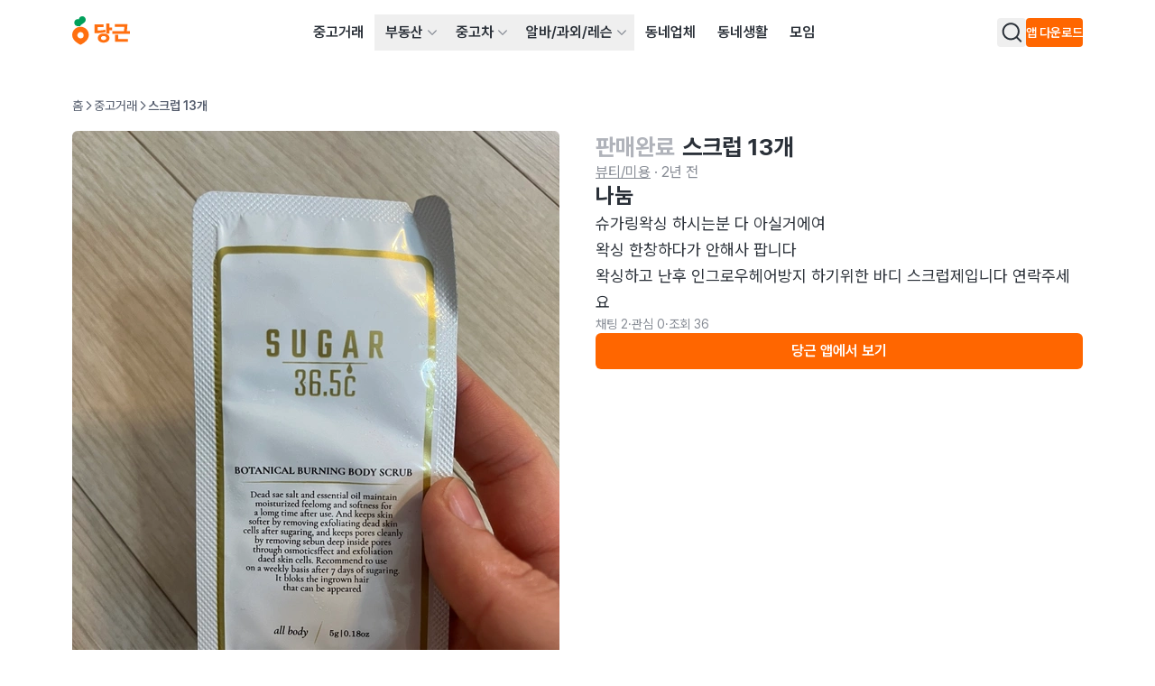

--- FILE ---
content_type: text/html
request_url: https://www.daangn.com/kr/buy-sell/%EC%8A%A4%ED%81%AC%EB%9F%BD-13%EA%B0%9C-2p55fhr2yi3v/
body_size: 49899
content:
<!DOCTYPE html><html lang="ko-KR" data-carotene="" data-carotene-color-mode="light" data-seed="" data-seed-color-mode="system" data-seed-user-color-scheme="light"><head><meta charSet="utf-8"/><meta name="viewport" content="width=device-width, initial-scale=1"/><meta name="color-scheme" content="light dark"/><script>(() => {
  document.documentElement.dataset.carotene = "";
  var d = window.matchMedia("(prefers-color-scheme: dark)"),
    a = () => {
      document.documentElement.dataset.caroteneColorMode = d.matches
        ? "dark"
        : "light";
    };
  "addEventListener" in d
    ? d.addEventListener("change", a)
    : "addListener" in d && d.addListener(a),
    a();
})();</script><script>
    (function(window, document, mode) {
      try {
        document.documentElement.dataset.seed = '';
        document.documentElement.dataset.seedColorMode = mode;
      } catch (e) {}

      try {
        var prefersDark = window.matchMedia('(prefers-color-scheme: dark)');

        if ('addEventListener' in prefersDark) {
          prefersDark.addEventListener('change', apply);
        } else if ('addListener' in prefersDark) {
          prefersDark.addListener(apply);
        }

        if (prefersDark.matches) {
          document.documentElement.dataset.seedUserColorScheme = 'dark';
        } else {
          document.documentElement.dataset.seedUserColorScheme = 'light';
        }

        function apply() {
          document.documentElement.dataset.seedUserColorScheme = prefersDark.matches ? 'dark' : 'light';
        }
      } catch (e) {}

      try {
        if (typeof window.AndroidFunction !== 'undefined') {
          document.documentElement.dataset.seedPlatform = 'android';
        } else if (typeof window.webkit !== 'undefined' && typeof window.webkit.messageHandlers !== 'undefined') {
          document.documentElement.dataset.seedPlatform = 'ios';
        } else {
          document.documentElement.dataset.seedPlatform = 'ios';
        }
      } catch (e) {}
    })(window, document, 'system');
  </script><script>window.sentryEnv = {
  release: "97157af",
  environment: "prod-kr"
};</script><meta property="og:site_name" content="당근"/><meta property="og:locale" content="ko-KR"/><meta name="naver-site-verification" content="92caf15a36e20dd7883c22230a35492c8b7ef804"/><meta property="fb:app_id" content="1463621440622064"/><meta name="p:domain_verify" content="e409cc57443686596094495f640bef2a"/><meta property="og:url" content="https://www.daangn.com/kr/buy-sell/%EC%8A%A4%ED%81%AC%EB%9F%BD-13%EA%B0%9C-2p55fhr2yi3v/"/><link rel="canonical" href="https://www.daangn.com/kr/buy-sell/%EC%8A%A4%ED%81%AC%EB%9F%BD-13%EA%B0%9C-2p55fhr2yi3v/"/><title>스크럽 13개 | 뷰티/미용 | 당근 중고거래</title><meta property="og:title" content="스크럽 13개 | 뷰티/미용 | 당근 중고거래"/><meta name="twitter:title" content="스크럽 13개 | 뷰티/미용 | 당근 중고거래"/><meta name="description" content="슈가링왁싱 하시는분 다 아실거에여 왁싱 한창하다가 안해사 팝니다 왁싱하고 난후 인그로우헤어방지 하기위한 바디 스크럽제입니다 연락주세요"/><meta property="og:description" content="슈가링왁싱 하시는분 다 아실거에여 왁싱 한창하다가 안해사 팝니다 왁싱하고 난후 인그로우헤어방지 하기위한 바디 스크럽제입니다 연락주세요"/><meta name="twitter:description" content="슈가링왁싱 하시는분 다 아실거에여 왁싱 한창하다가 안해사 팝니다 왁싱하고 난후 인그로우헤어방지 하기위한 바디 스크럽제입니다 연락주세요"/><meta property="og:image" content="https://dnvefa72aowie.cloudfront.net/origin/article/202404/e2d27841f6cc4213cbbe46a1202712befee7dbcd7ca3a1eaaac24154f6390bc0.jpg?f=webp&amp;amp;q=95&amp;amp;s=1440x1440&amp;amp;t=inside"/><meta name="twitter:image" content="https://dnvefa72aowie.cloudfront.net/origin/article/202404/e2d27841f6cc4213cbbe46a1202712befee7dbcd7ca3a1eaaac24154f6390bc0.jpg?f=webp&amp;amp;q=95&amp;amp;s=1440x1440&amp;amp;t=inside"/><meta property="og:image:width" content="1200"/><meta property="og:image:height" content="630"/><meta name="twitter:card" content="summary_large_image"/><meta property="og:type" content="article"/><script type="application/ld+json">{"@context":"https://schema.org","@type":"Product","name":"스크럽 13개","description":"슈가링왁싱 하시는분 다 아실거에여\n왁싱 한창하다가 안해사 팝니다\n왁싱하고 난후 인그로우헤어방지 하기위한 바디 스크럽제입니다 연락주세요","image":"https://dnvefa72aowie.cloudfront.net/origin/article/202404/e2d27841f6cc4213cbbe46a1202712befee7dbcd7ca3a1eaaac24154f6390bc0.jpg?f=webp&q=95&s=1440x1440&t=inside","url":"https://www.daangn.com/kr/buy-sell/%EC%8A%A4%ED%81%AC%EB%9F%BD-13%EA%B0%9C-2p55fhr2yi3v/","offers":{"@type":"Offer","price":"0.0","priceCurrency":"KRW","itemCondition":"https://schema.org/UsedCondition","availability":"https://schema.org/OutOfStock","seller":{"@type":"Person","name":"010"}}}</script><script type="application/ld+json">{"@context":"https://schema.org","@type":"BreadcrumbList","itemListElement":[{"@type":"ListItem","position":1,"name":"중고거래","item":"https://www.daangn.com/kr/buy-sell/"},{"@type":"ListItem","position":2,"name":"스크럽 13개"}]}</script><link rel="icon" href="/_remix/favicon-ptbCteuu.png" type="image/png"/><link rel="preload" as="style" href="/_remix/global-5GpgdNKR.css"/><link rel="stylesheet" as="style" href="/_remix/global-5GpgdNKR.css"/><link rel="stylesheet" href="/_remix/GlobalNavigationBar-asoR_SWl.css"/><link rel="stylesheet" href="/_remix/ErrorPage-IYmE0sBZ.css"/><link rel="stylesheet" href="/_remix/kr.buy-sell-CIk1fRWv.css"/><link rel="stylesheet" href="/_remix/GlobalLayout-CF99uN_p.css"/><link rel="stylesheet" href="/_remix/ImageCarousel-DVp8HhA3.css"/><link rel="stylesheet" href="/_remix/ThumbnailCardListHeader-uDKOm9h4.css"/><link rel="stylesheet" href="/_remix/Avatar-CB_YPTCo.css"/><link rel="stylesheet" href="/_remix/UserProfileSummary-yxFQr_E8.css"/><link rel="stylesheet" href="/_remix/toSquareThumbnailCardProps-C3eoB772.css"/></head><body><header class="_1463i580" data-state="init"><a href="#main-content" class="sprinkles_fontSize_200_base__1byufe8uu sprinkles_fontWeight_semibold__1byufe81y sprinkles_lineHeight_body.medium_base__1byufe8w6 sprinkles_color_neutralInverted__1byufe8c _1g5ia250 sprinkles_paddingTop_1_base__1byufe89i sprinkles_paddingBottom_1_base__1byufe8bm sprinkles_paddingLeft_4_base__1byufe8g6 sprinkles_paddingRight_4_base__1byufe8e2 sprinkles_backgroundColor_neutralInverted__1byufe810 _1463i581">본문 바로가기</a><div class="_1laqyod1 sprinkles_display_flex_base__1byufe82i sprinkles_flexDirection_column_base__1byufe8te sprinkles_justifyContent_center_base__1byufe8su sprinkles_backgroundColor_layerDefault__1byufe8n sprinkles_width_full_base__1byufe84q" data-border="false"><div class="_1j555bm0 sprinkles_paddingLeft_4_base__1byufe8g6 sprinkles_paddingLeft_10_small__1byufe8gr sprinkles_paddingLeft_16_medium__1byufe8h4 sprinkles_paddingLeft_20_large__1byufe8h9 sprinkles_paddingRight_4_base__1byufe8e2 sprinkles_paddingRight_10_small__1byufe8en sprinkles_paddingRight_16_medium__1byufe8f0 sprinkles_paddingRight_20_large__1byufe8f5 sprinkles_backgroundColor_layerDefault__1byufe8n sprinkles_width_full_base__1byufe84q"><div class="sprinkles_paddingTop_4_base__1byufe89u sprinkles_paddingBottom_4_base__1byufe8by sprinkles_position_relative_base__1byufe86y sprinkles_top_0__1byufe81q sprinkles_display_flex_base__1byufe82i sprinkles_justifyContent_spaceBetween_base__1byufe8t2 sprinkles_alignItems_center_base__1byufe8si sprinkles_backgroundColor_layerDefault__1byufe8n sprinkles_zIndex_2__1byufe81i"><a data-gtm="gnb_logo" href="/kr/" class="sprinkles_display_flex_base__1byufe82i sprinkles_alignItems_center_base__1byufe8si sprinkles_cursor_pointer__1byufe81o" aria-label="당근" data-discover="true"><svg xmlns="http://www.w3.org/2000/svg" width="64" fill="none" viewBox="0 0 203 114"><path fill="#FF6F0F" d="M29.234 36.895C13.09 36.895 0 49.695 0 65.855c0 22.327 29.318 34.175 29.234 34.143-.08.032 29.234-11.816 29.234-34.143 0-16.148-13.089-28.96-29.234-28.96Zm0 40.684A11.069 11.069 0 0 1 18.386 64.34a11.073 11.073 0 0 1 8.702-8.693A11.068 11.068 0 0 1 40.312 66.51a11.07 11.07 0 0 1-11.078 11.088v-.02Z"></path><path fill="#00A05B" d="M35.817 0c-6.823 0-11.574 4.768-12.322 10.4-9.094-2.512-16.22 4.4-16.22 12 0 5.82 3.999 10.52 9.33 12.047 4.299 1.228 12.041.312 12.041.312-.04-1.88 1.692-3.944 4.364-5.824 7.598-5.343 13.54-7.863 14.457-15.151C48.427 6.16 42.767 0 35.817 0Z"></path><path fill="#FF6F0F" d="M116.493 46.963c-6.175 1.94-16.865 2.972-26.907 2.972V37.719h20.74v-9.096H78.465V59.6c17.424 0 32.637-2.1 39.06-4.088l-1.032-8.548ZM131.134 25h-11.106v35.61h11.106V49.448h8.958v-9.716h-8.958V25ZM110.506 60.527c-11.766 0-20.396 6.484-20.396 16 0 9.515 8.639 16 20.396 16 11.758 0 20.396-6.489 20.396-16 0-9.512-8.63-16-20.396-16Zm0 23.091c-5.303 0-9.282-2.544-9.282-7.108 0-4.563 3.979-7.103 9.282-7.103s9.282 2.544 9.282 7.103c0 4.56-3.975 7.108-9.282 7.108ZM161.72 65.25h-11.354v24.092h45.128v-9.536H161.72V65.251ZM194.086 27.971h-44.232v9.536h33.082c0 2.368.112 8-.972 14.4h-40.568v9.864h61.588v-9.848H192.01c1.472-8.088 1.892-14.392 2.076-23.952Z"></path></svg></a><nav aria-label="메인 메뉴" data-orientation="horizontal" dir="ltr" class="sprinkles_position_relative_base__1byufe86y _1laqyod5"><div style="position:relative"><ul data-orientation="horizontal" class="_4wgc7j4 sprinkles_display_flex_base__1byufe82i sprinkles_alignItems_center_base__1byufe8si sprinkles_color_neutral__1byufe81" dir="ltr"><li><a data-gtm="gnb_menu" href="/kr/buy-sell/" class="_4wgc7j2 _4wgc7j1 sprinkles_paddingTop_2_base__1byufe89m sprinkles_paddingBottom_2_base__1byufe8bq sprinkles_paddingLeft_3_base__1byufe8g2 sprinkles_paddingRight_3_base__1byufe8dy sprinkles_display_inlineBlock_base__1byufe82e" data-discover="true">중고거래</a></li><li><div class="_4wgc7j5"><button id="radix-:Rj2n5:-trigger-radix-:Raj2n5:" data-state="closed" aria-expanded="false" aria-controls="radix-:Rj2n5:-content-radix-:Raj2n5:" class="_4wgc7j0 sprinkles_display_flex_base__1byufe82i sprinkles_alignItems_center_base__1byufe8si sprinkles_cursor_pointer__1byufe81o sprinkles_paddingRight_2_base__1byufe8du" data-radix-collection-item=""><a data-gtm="gnb_menu" class="_4wgc7j9 _4wgc7j1 sprinkles_paddingTop_2_base__1byufe89m sprinkles_paddingBottom_2_base__1byufe8bq sprinkles_display_flex_base__1byufe82i sprinkles_alignItems_center_base__1byufe8si sprinkles_gap_1_base__1byufe8qe sprinkles_paddingLeft_3_base__1byufe8g2 sprinkles_paddingRight_1_base__1byufe8dq" href="/kr/realty/" data-discover="true">부동산</a><svg viewBox="0 0 24 24" fill="none" xmlns="http://www.w3.org/2000/svg" data-seed-icon="true" data-seed-icon-version="0.0.23" width="24" height="24" aria-hidden="true" class="sprinkles_color_neutralSubtle__1byufe82 sprinkles_width_3_base__1byufe832 sprinkles_height_3_base__1byufe856 _4wgc7ja"><g><path fill-rule="evenodd" clip-rule="evenodd" d="M21.3991 6.93106C20.9192 6.47398 20.1596 6.49248 19.7025 6.97238L11.9995 15.06L4.29762 6.97244C3.84057 6.49251 3.081 6.47396 2.60107 6.93101C2.12114 7.38805 2.10258 8.14762 2.55963 8.62756L11.1305 17.6276C11.357 17.8654 11.671 18 11.9994 18C12.3278 18 12.6419 17.8654 12.8684 17.6276L21.4404 8.62762C21.8975 8.14771 21.879 7.38814 21.3991 6.93106Z" fill="currentColor"></path></g></svg></button></div></li><li><div class="_4wgc7j5"><button id="radix-:Rj2n5:-trigger-radix-:Rej2n5:" data-state="closed" aria-expanded="false" aria-controls="radix-:Rj2n5:-content-radix-:Rej2n5:" class="_4wgc7j0 sprinkles_display_flex_base__1byufe82i sprinkles_alignItems_center_base__1byufe8si sprinkles_cursor_pointer__1byufe81o sprinkles_paddingRight_2_base__1byufe8du" data-radix-collection-item=""><a data-gtm="gnb_menu" class="_4wgc7j9 _4wgc7j1 sprinkles_paddingTop_2_base__1byufe89m sprinkles_paddingBottom_2_base__1byufe8bq sprinkles_display_flex_base__1byufe82i sprinkles_alignItems_center_base__1byufe8si sprinkles_gap_1_base__1byufe8qe sprinkles_paddingLeft_3_base__1byufe8g2 sprinkles_paddingRight_1_base__1byufe8dq" href="/kr/cars/" data-discover="true">중고차</a><svg viewBox="0 0 24 24" fill="none" xmlns="http://www.w3.org/2000/svg" data-seed-icon="true" data-seed-icon-version="0.0.23" width="24" height="24" aria-hidden="true" class="sprinkles_color_neutralSubtle__1byufe82 sprinkles_width_3_base__1byufe832 sprinkles_height_3_base__1byufe856 _4wgc7ja"><g><path fill-rule="evenodd" clip-rule="evenodd" d="M21.3991 6.93106C20.9192 6.47398 20.1596 6.49248 19.7025 6.97238L11.9995 15.06L4.29762 6.97244C3.84057 6.49251 3.081 6.47396 2.60107 6.93101C2.12114 7.38805 2.10258 8.14762 2.55963 8.62756L11.1305 17.6276C11.357 17.8654 11.671 18 11.9994 18C12.3278 18 12.6419 17.8654 12.8684 17.6276L21.4404 8.62762C21.8975 8.14771 21.879 7.38814 21.3991 6.93106Z" fill="currentColor"></path></g></svg></button></div></li><li><div class="_4wgc7j5"><button id="radix-:Rj2n5:-trigger-radix-:Rij2n5:" data-state="closed" aria-expanded="false" aria-controls="radix-:Rj2n5:-content-radix-:Rij2n5:" class="_4wgc7j0 sprinkles_display_flex_base__1byufe82i sprinkles_alignItems_center_base__1byufe8si sprinkles_cursor_pointer__1byufe81o sprinkles_paddingRight_2_base__1byufe8du" data-radix-collection-item=""><a data-gtm="gnb_menu" class="_4wgc7j9 _4wgc7j1 sprinkles_paddingTop_2_base__1byufe89m sprinkles_paddingBottom_2_base__1byufe8bq sprinkles_display_flex_base__1byufe82i sprinkles_alignItems_center_base__1byufe8si sprinkles_gap_1_base__1byufe8qe sprinkles_paddingLeft_3_base__1byufe8g2 sprinkles_paddingRight_1_base__1byufe8dq" href="/kr/jobs/" data-discover="true">알바/과외/레슨</a><svg viewBox="0 0 24 24" fill="none" xmlns="http://www.w3.org/2000/svg" data-seed-icon="true" data-seed-icon-version="0.0.23" width="24" height="24" aria-hidden="true" class="sprinkles_color_neutralSubtle__1byufe82 sprinkles_width_3_base__1byufe832 sprinkles_height_3_base__1byufe856 _4wgc7ja"><g><path fill-rule="evenodd" clip-rule="evenodd" d="M21.3991 6.93106C20.9192 6.47398 20.1596 6.49248 19.7025 6.97238L11.9995 15.06L4.29762 6.97244C3.84057 6.49251 3.081 6.47396 2.60107 6.93101C2.12114 7.38805 2.10258 8.14762 2.55963 8.62756L11.1305 17.6276C11.357 17.8654 11.671 18 11.9994 18C12.3278 18 12.6419 17.8654 12.8684 17.6276L21.4404 8.62762C21.8975 8.14771 21.879 7.38814 21.3991 6.93106Z" fill="currentColor"></path></g></svg></button></div></li><li><a data-gtm="gnb_menu" href="/kr/local-profile/" class="_4wgc7j2 _4wgc7j1 sprinkles_paddingTop_2_base__1byufe89m sprinkles_paddingBottom_2_base__1byufe8bq sprinkles_paddingLeft_3_base__1byufe8g2 sprinkles_paddingRight_3_base__1byufe8dy sprinkles_display_inlineBlock_base__1byufe82e" data-discover="true">동네업체</a></li><li><a data-gtm="gnb_menu" href="/kr/community/" class="_4wgc7j2 _4wgc7j1 sprinkles_paddingTop_2_base__1byufe89m sprinkles_paddingBottom_2_base__1byufe8bq sprinkles_paddingLeft_3_base__1byufe8g2 sprinkles_paddingRight_3_base__1byufe8dy sprinkles_display_inlineBlock_base__1byufe82e" data-discover="true">동네생활</a></li><li><a data-gtm="gnb_menu" href="/kr/group/" class="_4wgc7j2 _4wgc7j1 sprinkles_paddingTop_2_base__1byufe89m sprinkles_paddingBottom_2_base__1byufe8bq sprinkles_paddingLeft_3_base__1byufe8g2 sprinkles_paddingRight_3_base__1byufe8dy sprinkles_display_inlineBlock_base__1byufe82e" data-discover="true">모임</a></li></ul></div></nav><div class="sprinkles_display_none_base__1byufe822 sprinkles_display_flex_medium__1byufe82k sprinkles_alignItems_center_base__1byufe8si sprinkles_gap_4_base__1byufe8qq"><button type="button" aria-haspopup="dialog" aria-expanded="false" aria-controls="radix-:R2r2n5:" data-state="closed" class="ay4dl60 sprinkles_paddingBottom_1_base__1byufe8bm sprinkles_paddingTop_1_base__1byufe89i sprinkles_paddingLeft_1_base__1byufe8fu sprinkles_paddingRight_1_base__1byufe8dq sprinkles_borderRadius_1_base__1byufe87e sprinkles_cursor_pointer__1byufe81o _1laqyod0" data-show="true" style="opacity:1"><div class="_1c6hyct0">검색</div><svg viewBox="0 0 24 24" fill="none" xmlns="http://www.w3.org/2000/svg" data-seed-icon="true" data-seed-icon-version="0.0.23" width="24" height="24" class="sprinkles_color_neutral__1byufe81 sprinkles_width_6_base__1byufe83e sprinkles_height_6_base__1byufe85i sprinkles_display_block_base__1byufe826" aria-hidden="true"><g><path fill-rule="evenodd" clip-rule="evenodd" d="M11.3111 1.2002C6.00313 1.2002 1.69995 5.49902 1.69995 10.8048V10.8178C1.69995 16.1236 6.00313 20.4224 11.3111 20.4224C13.5994 20.4224 15.711 19.6233 17.3631 18.2785L21.493 22.4083C21.8835 22.7988 22.5167 22.7988 22.9072 22.4083C23.2977 22.0177 23.2977 21.3846 22.9072 20.9941L18.777 16.864C20.1196 15.2095 20.9222 13.0996 20.9222 10.8048C20.9222 5.49902 16.619 1.2002 11.3111 1.2002ZM3.69995 10.8048C3.69995 6.60502 7.10627 3.2002 11.3111 3.2002C15.5159 3.2002 18.9222 6.60502 18.9222 10.8048C18.9222 13.0794 17.9298 15.1209 16.3465 16.5182L16.3446 16.52C15.0067 17.707 13.2419 18.4224 11.3111 18.4224C7.10627 18.4224 3.69995 15.0176 3.69995 10.8178V10.8048Z" fill="currentColor"></path></g></svg></button><div class="_1laqyod6"></div><button class="hz29bu0 hz29bu4 hz29bu1" data-gtm="gnb_app_download">앱 다운로드</button></div><div class="sprinkles_display_flex_base__1byufe82i sprinkles_alignItems_center_base__1byufe8si sprinkles_justifyContent_center_base__1byufe8su sprinkles_gap_3_base__1byufe8qm sprinkles_display_block_base__1byufe826 sprinkles_display_none_medium__1byufe824"><div class="sprinkles_display_flex_base__1byufe82i sprinkles_gap_3_base__1byufe8qm sprinkles_alignItems_center_base__1byufe8si"><div style="transform:none"></div><button type="button" aria-haspopup="dialog" aria-expanded="false" aria-controls="radix-:Rj32n5:" data-state="closed" class="ay4dl60 sprinkles_paddingBottom_1_base__1byufe8bm sprinkles_paddingTop_1_base__1byufe89i sprinkles_paddingLeft_1_base__1byufe8fu sprinkles_paddingRight_1_base__1byufe8dq sprinkles_borderRadius_1_base__1byufe87e sprinkles_cursor_pointer__1byufe81o _1laqyod0" data-show="true" style="opacity:1"><div class="_1c6hyct0">검색</div><svg viewBox="0 0 24 24" fill="none" xmlns="http://www.w3.org/2000/svg" data-seed-icon="true" data-seed-icon-version="0.0.23" width="24" height="24" class="sprinkles_color_neutral__1byufe81 sprinkles_width_6_base__1byufe83e sprinkles_height_6_base__1byufe85i sprinkles_display_block_base__1byufe826" aria-hidden="true"><g><path fill-rule="evenodd" clip-rule="evenodd" d="M11.3111 1.2002C6.00313 1.2002 1.69995 5.49902 1.69995 10.8048V10.8178C1.69995 16.1236 6.00313 20.4224 11.3111 20.4224C13.5994 20.4224 15.711 19.6233 17.3631 18.2785L21.493 22.4083C21.8835 22.7988 22.5167 22.7988 22.9072 22.4083C23.2977 22.0177 23.2977 21.3846 22.9072 20.9941L18.777 16.864C20.1196 15.2095 20.9222 13.0996 20.9222 10.8048C20.9222 5.49902 16.619 1.2002 11.3111 1.2002ZM3.69995 10.8048C3.69995 6.60502 7.10627 3.2002 11.3111 3.2002C15.5159 3.2002 18.9222 6.60502 18.9222 10.8048C18.9222 13.0794 17.9298 15.1209 16.3465 16.5182L16.3446 16.52C15.0067 17.707 13.2419 18.4224 11.3111 18.4224C7.10627 18.4224 3.69995 15.0176 3.69995 10.8178V10.8048Z" fill="currentColor"></path></g></svg></button><div class="_1laqyod6"></div></div><div class="sprinkles_display_inlineFlex_base__1byufe82m sprinkles_justifyContent_center_base__1byufe8su sprinkles_alignItems_center_base__1byufe8si"><button type="button" aria-haspopup="dialog" aria-expanded="false" aria-controls="radix-:R532n5:" data-state="closed" class="_1laqyod2 sprinkles_paddingBottom_0_base__1byufe8bi sprinkles_paddingTop_0_base__1byufe89e sprinkles_paddingLeft_0_base__1byufe8fq sprinkles_paddingRight_0_base__1byufe8dm sprinkles_position_relative_base__1byufe86y sprinkles_display_flex_base__1byufe82i sprinkles_display_none_medium__1byufe824 sprinkles_cursor_pointer__1byufe81o"><div data-gtm="gnb_hamburger_menu" class="_1laqyod3 sprinkles_position_absolute_base__1byufe872 sprinkles_top_50%__1byufe81r sprinkles_left_50%__1byufe81u"><svg viewBox="0 0 24 24" fill="none" xmlns="http://www.w3.org/2000/svg" data-seed-icon="true" data-seed-icon-version="0.0.23" width="24" height="24"><g><g><path d="M2 4C2 3.44772 2.44772 3 3 3H21C21.5523 3 22 3.44772 22 4C22 4.55228 21.5523 5 21 5H3C2.44772 5 2 4.55228 2 4Z" fill="currentColor"></path><path d="M2 12C2 11.4477 2.44772 11 3 11H21C21.5523 11 22 11.4477 22 12C22 12.5523 21.5523 13 21 13H3C2.44772 13 2 12.5523 2 12Z" fill="currentColor"></path><path d="M3 19C2.44772 19 2 19.4477 2 20C2 20.5523 2.44772 21 3 21H21C21.5523 21 22 20.5523 22 20C22 19.4477 21.5523 19 21 19H3Z" fill="currentColor"></path></g></g></svg></div></button></div></div></div></div></div></header><main id="main-content" class="_1463i585"><article class="_4y5lbr0 sprinkles_display_flex_base__1byufe82i sprinkles_flexDirection_column_base__1byufe8te sprinkles_position_relative_base__1byufe86y sprinkles_marginBottom_16_base__1byufe8la sprinkles_marginBottom_24_medium__1byufe8lk sprinkles_marginBottom_32_large__1byufe8lp"><div class="_1j555bm0 sprinkles_paddingLeft_4_base__1byufe8g6 sprinkles_paddingLeft_10_small__1byufe8gr sprinkles_paddingLeft_16_medium__1byufe8h4 sprinkles_paddingLeft_20_large__1byufe8h9 sprinkles_paddingRight_4_base__1byufe8e2 sprinkles_paddingRight_10_small__1byufe8en sprinkles_paddingRight_16_medium__1byufe8f0 sprinkles_paddingRight_20_large__1byufe8f5 sprinkles_backgroundColor_layerDefault__1byufe8n sprinkles_width_full_base__1byufe84q"><div class="sprinkles_display_none_base__1byufe822 sprinkles_display_block_medium__1byufe828 sprinkles_marginTop_4_base__1byufe8ia sprinkles_marginTop_8_medium__1byufe8is"><nav aria-label="중고거래 페이지 네비게이션" class="_1skoxdf0"><ol class="_1skoxdf1"><li class="_1skoxdf2"><a href="/kr/" class="_1skoxdf4" data-discover="true">홈</a><span class="_1skoxdf3" role="presentation"><svg viewBox="0 0 24 24" fill="none" xmlns="http://www.w3.org/2000/svg" data-seed-icon="true" data-seed-icon-version="0.0.10" width="12" height="12"><g><path fill-rule="evenodd" clip-rule="evenodd" d="M7.93106 2.60286C7.47398 3.08276 7.49248 3.84233 7.97238 4.29941L16.06 12.0024L7.97245 19.7043C7.49251 20.1614 7.47396 20.921 7.93101 21.4009C8.38806 21.8808 9.14763 21.8994 9.62756 21.4423L18.6276 12.8715C18.8654 12.645 19 12.3309 19 12.0025C19 11.6741 18.8654 11.36 18.6276 11.1335L9.62762 2.56153C9.14771 2.10445 8.38814 2.12296 7.93106 2.60286Z" fill="currentColor"></path></g></svg></span></li><li class="_1skoxdf2"><a href="/kr/buy-sell/" class="_1skoxdf4" data-discover="true">중고거래</a><span class="_1skoxdf3" role="presentation"><svg viewBox="0 0 24 24" fill="none" xmlns="http://www.w3.org/2000/svg" data-seed-icon="true" data-seed-icon-version="0.0.10" width="12" height="12"><g><path fill-rule="evenodd" clip-rule="evenodd" d="M7.93106 2.60286C7.47398 3.08276 7.49248 3.84233 7.97238 4.29941L16.06 12.0024L7.97245 19.7043C7.49251 20.1614 7.47396 20.921 7.93101 21.4009C8.38806 21.8808 9.14763 21.8994 9.62756 21.4423L18.6276 12.8715C18.8654 12.645 19 12.3309 19 12.0025C19 11.6741 18.8654 11.36 18.6276 11.1335L9.62762 2.56153C9.14771 2.10445 8.38814 2.12296 7.93106 2.60286Z" fill="currentColor"></path></g></svg></span></li><li class="_1skoxdf2"><span class="_1skoxdf5" aria-current="page">스크럽 13개</span><span class="_1skoxdf3" role="presentation"><svg viewBox="0 0 24 24" fill="none" xmlns="http://www.w3.org/2000/svg" data-seed-icon="true" data-seed-icon-version="0.0.10" width="12" height="12"><g><path fill-rule="evenodd" clip-rule="evenodd" d="M7.93106 2.60286C7.47398 3.08276 7.49248 3.84233 7.97238 4.29941L16.06 12.0024L7.97245 19.7043C7.49251 20.1614 7.47396 20.921 7.93101 21.4009C8.38806 21.8808 9.14763 21.8994 9.62756 21.4423L18.6276 12.8715C18.8654 12.645 19 12.3309 19 12.0025C19 11.6741 18.8654 11.36 18.6276 11.1335L9.62762 2.56153C9.14771 2.10445 8.38814 2.12296 7.93106 2.60286Z" fill="currentColor"></path></g></svg></span></li></ol></nav></div><div class="sprinkles_display_flex_base__1byufe82i sprinkles_flexDirection_column_base__1byufe8te sprinkles_flexDirection_row_medium__1byufe8t8 sprinkles_marginTop_0_base__1byufe8hu sprinkles_marginTop_4_medium__1byufe8ic"><section class="_4y5lbr2 sprinkles_position_relative_base__1byufe86y sprinkles_marginBottom_0_base__1byufe8jy sprinkles_marginBottom_4_medium__1byufe8kg sprinkles_marginBottom_12_large__1byufe8l9"><div class="sprinkles_borderRadius_1.5_medium__1byufe894 sprinkles_overflow_hidden__1byufe819"><div class="sprinkles_overflow_hidden__1byufe819 sprinkles_width_full_base__1byufe84q sprinkles_position_relative_base__1byufe86y"><div class="sprinkles_display_flex_base__1byufe82i sprinkles_width_full_base__1byufe84q"><img srcSet="https://dnvefa72aowie.cloudfront.net/origin/article/202404/e2d27841f6cc4213cbbe46a1202712befee7dbcd7ca3a1eaaac24154f6390bc0.jpg?f=webp&amp;q=82&amp;s=300x300&amp;t=crop 300w, https://dnvefa72aowie.cloudfront.net/origin/article/202404/e2d27841f6cc4213cbbe46a1202712befee7dbcd7ca3a1eaaac24154f6390bc0.jpg?f=webp&amp;q=95&amp;s=720x720&amp;t=inside 720w" sizes="(min-width: 992px) 50vw, 100vw" src="https://dnvefa72aowie.cloudfront.net/origin/article/202404/e2d27841f6cc4213cbbe46a1202712befee7dbcd7ca3a1eaaac24154f6390bc0.jpg?f=webp&amp;q=95&amp;s=1440x1440&amp;t=inside" alt="" loading="lazy" class="_1wus0xp0 sprinkles_width_full_base__1byufe84q sprinkles_height_full_base__1byufe86u sprinkles_cursor_default__1byufe81n _1wus0xp1"/></div><div class="sprinkles_display_none_base__1byufe822 sprinkles_display_block_medium__1byufe828"><button type="button" aria-label="Previous item" class="_1wus0xp3 _1wus0xp2 sprinkles_position_absolute_base__1byufe872 sprinkles_top_50%__1byufe81r sprinkles_borderRadius_full_base__1byufe89a _1wus0xp4"><svg viewBox="0 0 24 24" fill="none" xmlns="http://www.w3.org/2000/svg" data-seed-icon="true" data-seed-icon-version="0.0.23" width="32" height="32" class="_1wus0xp9"><g><path fill-rule="evenodd" clip-rule="evenodd" d="M15.7241 2.76052C16.105 3.16043 16.0896 3.79341 15.6897 4.17431L7.45 12.0222L15.6896 19.8689C16.0896 20.2498 16.105 20.8827 15.7242 21.2827C15.3433 21.6826 14.7103 21.6981 14.3104 21.3172L5.31037 12.7464C5.11218 12.5576 5.00001 12.2959 5 12.0222C4.99999 11.7486 5.11215 11.4868 5.31032 11.2981L14.3103 2.72608C14.7102 2.34518 15.3432 2.3606 15.7241 2.76052Z" fill="currentColor"></path></g></svg></button><button type="button" aria-label="Next item" class="_1wus0xp6 _1wus0xp2 sprinkles_position_absolute_base__1byufe872 sprinkles_top_50%__1byufe81r sprinkles_borderRadius_full_base__1byufe89a _1wus0xp7"><svg viewBox="0 0 24 24" fill="none" xmlns="http://www.w3.org/2000/svg" data-seed-icon="true" data-seed-icon-version="0.0.23" width="32" height="32" class="_1wus0xp9"><g><path fill-rule="evenodd" clip-rule="evenodd" d="M8.27589 2.76052C7.89499 3.16043 7.9104 3.79341 8.31032 4.17431L16.55 12.0222L8.31037 19.8689C7.91042 20.2498 7.89496 20.8827 8.27584 21.2827C8.65671 21.6826 9.28969 21.6981 9.68963 21.3172L18.6896 12.7464C18.8878 12.5576 19 12.2959 19 12.0222C19 11.7486 18.8879 11.4868 18.6897 11.2981L9.68968 2.72608C9.28976 2.34518 8.65679 2.3606 8.27589 2.76052Z" fill="currentColor"></path></g></svg></button></div><div><ol class="_1wus0xpa sprinkles_paddingTop_6_base__1byufe8a2 sprinkles_paddingBottom_6_base__1byufe8c6 sprinkles_display_flex_base__1byufe82i sprinkles_flexWrap_nowrap_base__1byufe8tq sprinkles_justifyContent_center_base__1byufe8su sprinkles_alignItems_center_base__1byufe8si sprinkles_position_absolute_base__1byufe872 sprinkles_bottom_0__1byufe81s sprinkles_left_0__1byufe81t sprinkles_right_0__1byufe81v sprinkles_gap_2_base__1byufe8qi"></ol></div></div></div><div class="_4y5lbr1 sprinkles_marginLeft_4_base__1byufe8om sprinkles_marginLeft_6_small__1byufe8ov sprinkles_marginLeft_0_medium__1byufe8o8 sprinkles_marginRight_4_base__1byufe8mi sprinkles_marginRight_6_small__1byufe8mr sprinkles_marginRight_0_medium__1byufe8m4"><div class="sprinkles_paddingTop_4_base__1byufe89u sprinkles_paddingBottom_4_base__1byufe8by sprinkles_display_flex_base__1byufe82i sprinkles_flexDirection_column_base__1byufe8te"><div class="sprinkles_display_flex_base__1byufe82i sprinkles_justifyContent_spaceBetween_base__1byufe8t2 sprinkles_alignItems_center_base__1byufe8si"><div class="r4hjxe0 r4hjxe1 r4hjxe6 r4hjxe8 r4hjxec"><a href="/kr/users/010-mhcaccm65nkf/" aria-label="010님의 프로필 페이지" class="_1rgv2433" data-discover="true"><span class="_1b4d5ac0 _1b4d5ac5 _1b4d5acc _1b4d5acg _1b4d5acm _1b4d5ac1" aria-hidden="true"></span></a><div class="r4hjxed"><a href="/kr/users/010-mhcaccm65nkf/" class="_1rgv2432" data-discover="true"><span class="r4hjxee r4hjxef r4hjxek r4hjxem r4hjxeq">010</span></a><a href="/kr/buy-sell/?in=%EB%82%B4%EA%B3%A1%EB%8F%99-1945" class="r4hjxer r4hjxes r4hjxex r4hjxez r4hjxe13" data-discover="true">강원 강릉시 내곡동</a></div></div><div class="sprinkles_display_flex_base__1byufe82i sprinkles_flexDirection_column_base__1byufe8te sprinkles_gap_1_base__1byufe8qe sprinkles_gap_2_small__1byufe8qj sprinkles_gap_1_medium__1byufe8qg sprinkles_gap_2_large__1byufe8ql sprinkles_alignItems_flexEnd_base__1byufe8sm"><div class="yzp7ms0 yzp7ms1 yzp7ms4 yzp7ms5 yzp7ms8"><div class="yzp7ms9"><span class="yzp7msi yzp7msp yzp7mss yzp7mst yzp7msw yzp7msn">47.1<!-- -->°C</span><div class="yzp7msa"><div class="yzp7msb yzp7msg" style="width:47.6%"></div></div></div><svg aria-hidden="true" xmlns="http://www.w3.org/2000/svg" width="24" height="24" fill="none"><g clip-path="url(#a)"><path fill="#FADD65" d="M12 24c6.627 0 12-5.373 12-12S18.627 0 12 0 0 5.373 0 12s5.373 12 12 12Z"></path><mask id="b" width="24" height="24" x="0" y="0" maskUnits="userSpaceOnUse" style="mask-type:alpha"><path fill="#FAD84A" d="M12 24c6.627 0 12-5.373 12-12S18.627 0 12 0 0 5.373 0 12s5.373 12 12 12Z"></path></mask><g mask="url(#b)"><path fill="url(#c)" d="M4.35 18.6a4.35 4.35 0 1 0 0-8.7 4.35 4.35 0 0 0 0 8.7Z" opacity=".6"></path><path fill="url(#d)" d="M19.65 18.6a4.35 4.35 0 1 0 0-8.7 4.35 4.35 0 0 0 0 8.7Z" opacity=".6"></path></g><path fill="#895F00" fill-rule="evenodd" d="M7.8 9.713c-.508 0-1.088.412-1.088 1.087a.562.562 0 1 1-1.125 0c0-1.425 1.22-2.213 2.213-2.213.992 0 2.212.788 2.212 2.213a.562.562 0 1 1-1.125 0c0-.675-.58-1.088-1.087-1.088Zm8.55 0c-.508 0-1.088.412-1.088 1.087a.562.562 0 1 1-1.125 0c0-1.425 1.22-2.213 2.213-2.213.992 0 2.212.788 2.212 2.213a.562.562 0 1 1-1.125 0c0-.675-.58-1.088-1.087-1.088Z" clip-rule="evenodd"></path><path fill="#895F00" d="M7.35 13.5c-.58 0-1.05.47-1.05 1.05 0 .316.116.739.28 1.131.178.432.463.948.893 1.448.883 1.025 2.33 1.921 4.527 1.921 2.196 0 3.644-.896 4.527-1.921.43-.5.714-1.016.893-1.448.163-.392.28-.814.28-1.131 0-.58-.47-1.05-1.05-1.05h-9.3Z"></path><path fill="#D49D3A" fill-rule="evenodd" d="m5.885 5.568-.001.003a.975.975 0 0 1 .26-.279c.176-.126.477-.25.965-.128a.375.375 0 0 0 .182-.728c-.712-.178-1.236-.002-1.584.246a1.725 1.725 0 0 0-.455.485l-.037.065a.375.375 0 0 0 .669.34V5.57l.001-.002Z" clip-rule="evenodd" opacity=".85"></path><path fill="#D49D3A" d="M18.468 5.735a.375.375 0 0 1-.51-.178.978.978 0 0 0-.251-.264c-.178-.127-.478-.251-.966-.13a.375.375 0 1 1-.182-.727c.712-.178 1.236-.002 1.584.246a1.725 1.725 0 0 1 .456.485c.119.195.092.457-.131.568Z" opacity=".85"></path><path fill="#fff" fill-rule="evenodd" d="M8.4 14.7a.15.15 0 0 0-.121.238v.002l.004.004.01.012c.007.01.019.023.034.04.03.033.075.079.137.132.125.107.319.245.602.382.568.274 1.49.54 2.934.54 1.443 0 2.33-.266 2.863-.542.266-.138.442-.278.554-.387a1.271 1.271 0 0 0 .163-.197.15.15 0 0 0-.13-.224H8.4Z" clip-rule="evenodd"></path></g><defs><radialGradient id="c" cx="0" cy="0" r="1" gradientTransform="translate(4.351 14.202) scale(4.3512)" gradientUnits="userSpaceOnUse"><stop stop-color="#F15A24" stop-opacity=".5"></stop><stop offset=".018" stop-color="#F15E25" stop-opacity=".509"></stop><stop offset=".241" stop-color="#F6892B" stop-opacity=".62"></stop><stop offset=".456" stop-color="#FAAC30" stop-opacity=".728"></stop><stop offset=".659" stop-color="#FDC433" stop-opacity=".83"></stop><stop offset=".846" stop-color="#FED335" stop-opacity=".923"></stop><stop offset="1" stop-color="#FFD836"></stop></radialGradient><radialGradient id="d" cx="0" cy="0" r="1" gradientTransform="translate(19.579 14.202) scale(4.3512)" gradientUnits="userSpaceOnUse"><stop stop-color="#F15A24" stop-opacity=".5"></stop><stop offset=".018" stop-color="#F15E25" stop-opacity=".509"></stop><stop offset=".241" stop-color="#F6892B" stop-opacity=".62"></stop><stop offset=".456" stop-color="#FAAC30" stop-opacity=".728"></stop><stop offset=".659" stop-color="#FDC433" stop-opacity=".83"></stop><stop offset=".846" stop-color="#FED335" stop-opacity=".923"></stop><stop offset="1" stop-color="#FFD836"></stop></radialGradient><clipPath id="a"><path fill="#fff" d="M0 0h24v24H0z"></path></clipPath></defs></svg></div><button type="button" class="sprinkles_fontSize_100_base__1byufe8uq sprinkles_fontSize_200_small__1byufe8uv sprinkles_fontSize_100_medium__1byufe8us sprinkles_fontSize_200_large__1byufe8ux sprinkles_fontWeight_regular__1byufe81x sprinkles_lineHeight_body.small_base__1byufe8w2 sprinkles_lineHeight_body.medium_small__1byufe8w7 sprinkles_lineHeight_body.small_medium__1byufe8w4 sprinkles_lineHeight_body.medium_large__1byufe8w9 sprinkles_color_neutralSubtle__1byufe82 _1rgv2430 sprinkles_cursor_pointer__1byufe81o" aria-haspopup="dialog" aria-expanded="false" aria-controls="radix-:Raj2mn5:" data-state="closed">매너온도</button></div></div></div></div><div class="_4y5lbrf _4y5lbre sprinkles_marginLeft_4_base__1byufe8om sprinkles_marginLeft_10_small__1byufe8p7 sprinkles_marginLeft_16_medium__1byufe8pk sprinkles_marginLeft_20_large__1byufe8pp sprinkles_marginRight_4_base__1byufe8mi sprinkles_marginRight_10_small__1byufe8n3 sprinkles_marginRight_16_medium__1byufe8ng sprinkles_marginRight_20_large__1byufe8nl"></div></section><section class="_4y5lbr3 sprinkles_position_relative_base__1byufe86y sprinkles_display_flex_base__1byufe82i sprinkles_flexDirection_column_base__1byufe8te sprinkles_gap_5_base__1byufe8qu sprinkles_paddingTop_6_base__1byufe8a2 sprinkles_paddingTop_8_small__1byufe8ab sprinkles_paddingTop_0_medium__1byufe89g sprinkles_paddingBottom_6_base__1byufe8c6 sprinkles_paddingBottom_0_large__1byufe8bl sprinkles_paddingBottom_8_medium__1byufe8cg sprinkles_marginBottom_0_base__1byufe8jy sprinkles_marginBottom_8_medium__1byufe8kw sprinkles_marginBottom_16_large__1byufe8ld sprinkles_marginLeft_0_base__1byufe8o6 sprinkles_marginLeft_10_medium__1byufe8p8"><div class="sprinkles_display_flex_base__1byufe82i sprinkles_flexDirection_column_base__1byufe8te sprinkles_gap_2_base__1byufe8qi sprinkles_gap_3_small__1byufe8qn"><div class="_4y5lbr4 sprinkles_fontWeight_bold__1byufe81z"><span class="_4y5lbr5 sprinkles_display_inline_base__1byufe82a sprinkles_marginRight_1.5_base__1byufe8ny sprinkles_marginRight_2_medium__1byufe8mc _4y5lbr7">판매완료</span><h1 class="sprinkles_display_inline_base__1byufe82a">스크럽 13개</h1></div><h2 class="_4y5lbr9 sprinkles_fontWeight_regular__1byufe81x"><a class="_4y5lbra" href="/kr/buy-sell/?category_id=6&amp;in=%EC%86%A1%EC%A0%95%EB%8F%99-1944" data-discover="true">뷰티/미용</a> <!-- -->·<!-- --> <time dateTime="2024-04-03T12:50:18.261+09:00"></time></h2><h3 class="_4y5lbrb sprinkles_fontWeight_bold__1byufe81z">나눔</h3></div><p class="_4y5lbrd sprinkles_fontWeight_regular__1byufe81x sprinkles_color_neutral__1byufe81 sprinkles_textAlign_left_base__1byufe8u6">슈가링왁싱 하시는분 다 아실거에여
왁싱 한창하다가 안해사 팝니다
왁싱하고 난후 인그로우헤어방지 하기위한 바디 스크럽제입니다 연락주세요</p><ul class="sprinkles_display_flex_base__1byufe82i sprinkles_flexDirection_column_base__1byufe8te sprinkles_gap_0.5_base__1byufe8s2 sprinkles_gap_1_small__1byufe8qf sprinkles_gap_2_medium__1byufe8qk"></ul><span class="_1pwsqmm0 _1pwsqmm2"><span class="_1pwsqmme _1pwsqmmf _1pwsqmmh">채팅 2</span><span class="_1pwsqmmd"><span>·</span><span class="_1pwsqmme _1pwsqmmf _1pwsqmmh">관심 0</span></span><span class="_1pwsqmmd"><span>·</span><span class="_1pwsqmme _1pwsqmmf _1pwsqmmh">조회 36</span></span></span><div class="sprinkles_display_none_base__1byufe822 sprinkles_display_block_medium__1byufe828"><button class="hz29bu0 hz29bu5 hz29bu1 sprinkles_width_full_base__1byufe84q">당근 앱에서 보기</button></div><span style="display:none"></span></section></div></div><div class="_4y5lbrg _4y5lbre sprinkles_marginLeft_4_base__1byufe8om sprinkles_marginLeft_10_small__1byufe8p7 sprinkles_marginLeft_16_medium__1byufe8pk sprinkles_marginLeft_20_large__1byufe8pp sprinkles_marginRight_4_base__1byufe8mi sprinkles_marginRight_10_small__1byufe8n3 sprinkles_marginRight_16_medium__1byufe8ng sprinkles_marginRight_20_large__1byufe8nl _4y5lbrh"></div><section class="_4y5lbrj sprinkles_marginLeft_4_base__1byufe8om sprinkles_marginLeft_10_small__1byufe8p7 sprinkles_marginLeft_16_medium__1byufe8pk sprinkles_marginLeft_20_large__1byufe8pp sprinkles_marginRight_4_base__1byufe8mi sprinkles_marginRight_10_small__1byufe8n3 sprinkles_marginRight_16_medium__1byufe8ng sprinkles_marginRight_20_large__1byufe8nl sprinkles_display_flex_base__1byufe82i sprinkles_flexDirection_column_base__1byufe8te sprinkles_marginTop_6_base__1byufe8ii sprinkles_marginTop_16_medium__1byufe8j8 sprinkles_gap_6_base__1byufe8qy sprinkles_gap_8_medium__1byufe8r8"><h2 class="sprinkles_fontSize_300_base__1byufe8uy sprinkles_fontSize_400_medium__1byufe8v4 sprinkles_fontWeight_bold__1byufe81z sprinkles_lineHeight_heading.medium_base__1byufe8vi sprinkles_lineHeight_heading.large_medium__1byufe8vo" level="2" color="neutral" data-gtm="buy_sell_detail_user_article_see_all"><a href="/kr/users/010-mhcaccm65nkf/" class="sprinkles_display_flex_base__1byufe82i sprinkles_width_full_base__1byufe84q sprinkles_alignItems_center_base__1byufe8si sprinkles_gap_3_base__1byufe8qm sprinkles_justifyContent_spaceBetween_base__1byufe8t2" data-discover="true">010의 판매 물품<svg viewBox="0 0 24 24" fill="none" xmlns="http://www.w3.org/2000/svg" data-seed-icon="true" data-seed-icon-version="0.0.23" width="24" height="24" class="_1u6ujvc0"><g><path fill-rule="evenodd" clip-rule="evenodd" d="M7.93106 2.60286C7.47398 3.08276 7.49248 3.84233 7.97238 4.29941L16.06 12.0024L7.97245 19.7043C7.49251 20.1614 7.47396 20.921 7.93101 21.4009C8.38806 21.8808 9.14763 21.8994 9.62756 21.4423L18.6276 12.8715C18.8654 12.645 19 12.3309 19 12.0025C19 11.6741 18.8654 11.36 18.6276 11.1335L9.62762 2.56153C9.14771 2.10445 8.38814 2.12296 7.93106 2.60286Z" fill="currentColor"></path></g></svg></a></h2><div data-gtm="buy_sell_detail_user_article" class="_4y5lbrl _4y5lbrk sprinkles_overflow_hidden__1byufe819"><a href="/kr/buy-sell/%EB%AF%B8%EB%AF%B8%EC%9B%94%EB%93%9C-%EC%9B%94%EB%93%9C%EC%B9%B4-%EA%B2%BD%EC%B0%B0%EA%B3%BC-%EB%8F%84%EB%91%91-%EB%8F%84%EB%A1%9C%EB%86%80%EC%9D%B4-thdexpyd64yv/" class="_4y5lbrm sprinkles_display_flex_base__1byufe82i" data-discover="true"><div class="sprinkles_display_flex_base__1byufe82i sprinkles_flexDirection_column_base__1byufe8te sprinkles_gap_2_base__1byufe8qi f1uy1ca f1uy1c8 f1uy1cb f1uy1c6 f1uy1cd f1uy1c9"><div class="sprinkles_position_relative_base__1byufe86y"><div class="sprinkles_width_full_base__1byufe84q f1uy1ce sprinkles_overflow_hidden__1byufe819 sprinkles_position_relative_base__1byufe86y sprinkles_borderRadius_1.5_base__1byufe892 _1ry7q91"><noscript><span class="f1uy1cf sprinkles_overflow_hidden__1byufe819 sprinkles_position_relative_base__1byufe86y sprinkles_display_block_base__1byufe826 sprinkles_width_full_base__1byufe84q sprinkles_height_full_base__1byufe86u"><img class="f1uy1cg sprinkles_width_full_base__1byufe84q sprinkles_height_full_base__1byufe86u sprinkles_borderRadius_1.5_base__1byufe892" src="https://img.kr.gcp-karroter.net/origin/article/202512/176463934159191c1ec6110728084085155b3129a3a0582a10b597d3eabfc48eb94a779b88bab0.webp?q=82&amp;s=300x300&amp;t=crop&amp;f=webp" alt="thumbnail"/></span></noscript><span class="f1uy1cf sprinkles_overflow_hidden__1byufe819 sprinkles_position_relative_base__1byufe86y sprinkles_display_block_base__1byufe826 sprinkles_width_full_base__1byufe84q sprinkles_height_full_base__1byufe86u lazy-load-image-background opacity" style="color:transparent;display:inline-block"><span class="f1uy1cg sprinkles_width_full_base__1byufe84q sprinkles_height_full_base__1byufe86u sprinkles_borderRadius_1.5_base__1byufe892" style="display:inline-block"></span></span></div></div><div class="sprinkles_display_flex_base__1byufe82i sprinkles_gap_1_base__1byufe8qe sprinkles_alignItems_flexStart_base__1byufe8se sprinkles_flexDirection_column_base__1byufe8te"><div class="sprinkles_display_flex_base__1byufe82i sprinkles_color_neutral__1byufe81 sprinkles_width_full_base__1byufe84q sprinkles_alignItems_flexStart_base__1byufe8se sprinkles_flexDirection_column_base__1byufe8te sprinkles_gap_0.5_base__1byufe8s2"><span class="sprinkles_fontSize_200_base__1byufe8uu sprinkles_fontWeight_regular__1byufe81x sprinkles_lineHeight_body.medium_base__1byufe8w6 sprinkles_color_neutral__1byufe81 f1uy1ch sprinkles_overflow_hidden__1byufe819">미미월드 월드카 경찰과 도둑 도로놀이</span><span class="sprinkles_fontSize_200_base__1byufe8uu sprinkles_fontWeight_semibold__1byufe81y sprinkles_lineHeight_body.medium_base__1byufe8w6 sprinkles_color_neutral__1byufe81 f1uy1ci sprinkles_fontWeight_bold__1byufe81z">10,000원</span></div><div class="sprinkles_width_full_base__1byufe84q"><span class="_1pwsqmm0 _1pwsqmm1"><span class="f1uy1cj sprinkles_overflow_hidden__1byufe819">내곡동</span><span class="_1pwsqmmd"><span>·</span><time dateTime="2025-12-02T10:37:55.248+09:00" class="f1uy1cj sprinkles_overflow_hidden__1byufe819"></time></span></span></div></div></div></a><a href="/kr/buy-sell/%EC%86%8C%ED%94%84%EC%8B%9C%EC%8A%A4-5%EB%8B%A8-%EC%B1%85%EA%BD%82%EC%9D%B4-%ED%99%94%EC%9D%B4%ED%8A%B8-e99doixbwu1d/" class="_4y5lbrm sprinkles_display_flex_base__1byufe82i" data-discover="true"><div class="sprinkles_display_flex_base__1byufe82i sprinkles_flexDirection_column_base__1byufe8te sprinkles_gap_2_base__1byufe8qi f1uy1ca f1uy1c8 f1uy1cb f1uy1c6 f1uy1cd f1uy1c9"><div class="sprinkles_position_relative_base__1byufe86y"><div class="sprinkles_width_full_base__1byufe84q f1uy1ce sprinkles_overflow_hidden__1byufe819 sprinkles_position_relative_base__1byufe86y sprinkles_borderRadius_1.5_base__1byufe892 _1ry7q91"><noscript><span class="f1uy1cf sprinkles_overflow_hidden__1byufe819 sprinkles_position_relative_base__1byufe86y sprinkles_display_block_base__1byufe826 sprinkles_width_full_base__1byufe84q sprinkles_height_full_base__1byufe86u"><img class="f1uy1cg sprinkles_width_full_base__1byufe84q sprinkles_height_full_base__1byufe86u sprinkles_borderRadius_1.5_base__1byufe892" src="https://img.kr.gcp-karroter.net/origin/article/202504/174600081926391c1ec6110728084085155b3129a3a0582a10b597d3eabfc48eb94a779b88bab0.jpg?q=82&amp;s=300x300&amp;t=crop&amp;f=webp" alt="thumbnail"/></span></noscript><span class="f1uy1cf sprinkles_overflow_hidden__1byufe819 sprinkles_position_relative_base__1byufe86y sprinkles_display_block_base__1byufe826 sprinkles_width_full_base__1byufe84q sprinkles_height_full_base__1byufe86u lazy-load-image-background opacity" style="color:transparent;display:inline-block"><span class="f1uy1cg sprinkles_width_full_base__1byufe84q sprinkles_height_full_base__1byufe86u sprinkles_borderRadius_1.5_base__1byufe892" style="display:inline-block"></span></span></div></div><div class="sprinkles_display_flex_base__1byufe82i sprinkles_gap_1_base__1byufe8qe sprinkles_alignItems_flexStart_base__1byufe8se sprinkles_flexDirection_column_base__1byufe8te"><div class="sprinkles_display_flex_base__1byufe82i sprinkles_color_neutral__1byufe81 sprinkles_width_full_base__1byufe84q sprinkles_alignItems_flexStart_base__1byufe8se sprinkles_flexDirection_column_base__1byufe8te sprinkles_gap_0.5_base__1byufe8s2"><span class="sprinkles_fontSize_200_base__1byufe8uu sprinkles_fontWeight_regular__1byufe81x sprinkles_lineHeight_body.medium_base__1byufe8w6 sprinkles_color_neutral__1byufe81 f1uy1ch sprinkles_overflow_hidden__1byufe819">소프시스 5단 책꽂이 화이트</span><span class="sprinkles_fontSize_200_base__1byufe8uu sprinkles_fontWeight_semibold__1byufe81y sprinkles_lineHeight_body.medium_base__1byufe8w6 sprinkles_color_neutral__1byufe81 f1uy1ci sprinkles_fontWeight_bold__1byufe81z">15,000원</span></div><div class="sprinkles_width_full_base__1byufe84q"><span class="_1pwsqmm0 _1pwsqmm1"><span class="f1uy1cj sprinkles_overflow_hidden__1byufe819">내곡동</span><span class="_1pwsqmmd"><span>·</span><time dateTime="2025-06-25T14:01:53.088+09:00" class="f1uy1cj sprinkles_overflow_hidden__1byufe819"></time></span></span></div></div></div></a></div></section><section class="_4y5lbrj sprinkles_marginLeft_4_base__1byufe8om sprinkles_marginLeft_10_small__1byufe8p7 sprinkles_marginLeft_16_medium__1byufe8pk sprinkles_marginLeft_20_large__1byufe8pp sprinkles_marginRight_4_base__1byufe8mi sprinkles_marginRight_10_small__1byufe8n3 sprinkles_marginRight_16_medium__1byufe8ng sprinkles_marginRight_20_large__1byufe8nl sprinkles_display_flex_base__1byufe82i sprinkles_flexDirection_column_base__1byufe8te sprinkles_marginTop_6_base__1byufe8ii sprinkles_marginTop_16_medium__1byufe8j8 sprinkles_gap_6_base__1byufe8qy sprinkles_gap_8_medium__1byufe8r8"><h2 class="sprinkles_fontSize_300_base__1byufe8uy sprinkles_fontSize_400_medium__1byufe8v4 sprinkles_fontWeight_bold__1byufe81z sprinkles_lineHeight_heading.medium_base__1byufe8vi sprinkles_lineHeight_heading.large_medium__1byufe8vo" level="2" color="neutral" data-gtm="buy_sell_detail_recommended_see_all"><a href="/kr/buy-sell/?in=%EC%86%A1%EC%A0%95%EB%8F%99-1944" class="sprinkles_display_flex_base__1byufe82i sprinkles_width_full_base__1byufe84q sprinkles_alignItems_center_base__1byufe8si sprinkles_gap_3_base__1byufe8qm sprinkles_justifyContent_spaceBetween_base__1byufe8t2" data-discover="true">강원 강릉시 송정동 근처 인기 중고거래<svg viewBox="0 0 24 24" fill="none" xmlns="http://www.w3.org/2000/svg" data-seed-icon="true" data-seed-icon-version="0.0.23" width="24" height="24" class="_1u6ujvc0"><g><path fill-rule="evenodd" clip-rule="evenodd" d="M7.93106 2.60286C7.47398 3.08276 7.49248 3.84233 7.97238 4.29941L16.06 12.0024L7.97245 19.7043C7.49251 20.1614 7.47396 20.921 7.93101 21.4009C8.38806 21.8808 9.14763 21.8994 9.62756 21.4423L18.6276 12.8715C18.8654 12.645 19 12.3309 19 12.0025C19 11.6741 18.8654 11.36 18.6276 11.1335L9.62762 2.56153C9.14771 2.10445 8.38814 2.12296 7.93106 2.60286Z" fill="currentColor"></path></g></svg></a></h2><div data-gtm="buy_sell_detail_recommended_article" class="_4y5lbrl _4y5lbrk sprinkles_overflow_hidden__1byufe819"><a href="/kr/buy-sell/%EB%B2%A4%EB%94%95%ED%8A%B8-%EC%B0%A8%EB%9F%89%EC%9A%A9-%ED%97%88%EB%A6%AC-%EC%BF%A0%EC%85%98-%EC%BD%94%ED%8A%BC-%EB%B2%A0%EC%9D%B4%EC%A7%80-ssmn41t8dtti/" class="_4y5lbrm sprinkles_display_flex_base__1byufe82i" data-discover="true"><div class="sprinkles_display_flex_base__1byufe82i sprinkles_flexDirection_column_base__1byufe8te sprinkles_gap_2_base__1byufe8qi f1uy1ca f1uy1c8 f1uy1cb f1uy1c6 f1uy1cd f1uy1c9"><div class="sprinkles_position_relative_base__1byufe86y"><div class="sprinkles_width_full_base__1byufe84q f1uy1ce sprinkles_overflow_hidden__1byufe819 sprinkles_position_relative_base__1byufe86y sprinkles_borderRadius_1.5_base__1byufe892 _1ry7q91"><noscript><span class="f1uy1cf sprinkles_overflow_hidden__1byufe819 sprinkles_position_relative_base__1byufe86y sprinkles_display_block_base__1byufe826 sprinkles_width_full_base__1byufe84q sprinkles_height_full_base__1byufe86u"><img class="f1uy1cg sprinkles_width_full_base__1byufe84q sprinkles_height_full_base__1byufe86u sprinkles_borderRadius_1.5_base__1byufe892" src="https://img.kr.gcp-karroter.net/origin/article/202601/702d1355c78d656022495057bfd166035aa4fc18cbb0bc7199b91c0a1a81eb35_0.webp?q=82&amp;s=300x300&amp;t=crop&amp;f=webp" alt="thumbnail"/></span></noscript><span class="f1uy1cf sprinkles_overflow_hidden__1byufe819 sprinkles_position_relative_base__1byufe86y sprinkles_display_block_base__1byufe826 sprinkles_width_full_base__1byufe84q sprinkles_height_full_base__1byufe86u lazy-load-image-background opacity" style="color:transparent;display:inline-block"><span class="f1uy1cg sprinkles_width_full_base__1byufe84q sprinkles_height_full_base__1byufe86u sprinkles_borderRadius_1.5_base__1byufe892" style="display:inline-block"></span></span></div><span class="mlbp660 mlbp66i mlbp663 f1uy1ck sprinkles_fontWeight_bold__1byufe81z f1uy1cm">예약중</span></div><div class="sprinkles_display_flex_base__1byufe82i sprinkles_gap_1_base__1byufe8qe sprinkles_alignItems_flexStart_base__1byufe8se sprinkles_flexDirection_column_base__1byufe8te"><div class="sprinkles_display_flex_base__1byufe82i sprinkles_color_neutral__1byufe81 sprinkles_width_full_base__1byufe84q sprinkles_alignItems_flexStart_base__1byufe8se sprinkles_flexDirection_column_base__1byufe8te sprinkles_gap_0.5_base__1byufe8s2"><span class="sprinkles_fontSize_200_base__1byufe8uu sprinkles_fontWeight_regular__1byufe81x sprinkles_lineHeight_body.medium_base__1byufe8w6 sprinkles_color_neutral__1byufe81 f1uy1ch sprinkles_overflow_hidden__1byufe819">벤딕트 차량용 허리 쿠션 코튼 베이지</span><span class="sprinkles_fontSize_200_base__1byufe8uu sprinkles_fontWeight_semibold__1byufe81y sprinkles_lineHeight_body.medium_base__1byufe8w6 sprinkles_color_neutral__1byufe81 f1uy1ci sprinkles_fontWeight_bold__1byufe81z">10,000원</span></div><div class="sprinkles_width_full_base__1byufe84q"><span class="_1pwsqmm0 _1pwsqmm1"><span class="f1uy1cj sprinkles_overflow_hidden__1byufe819">교동</span><span class="_1pwsqmmd"><span>·</span><time dateTime="2026-01-16T19:33:40.500+09:00" class="f1uy1cj sprinkles_overflow_hidden__1byufe819"></time></span></span></div></div></div></a><a href="/kr/buy-sell/%EB%8B%A4%EC%9D%B4%EC%8B%A0-%EC%9D%BC%EC%A0%9C-%EB%B0%9C%EC%A0%84%EA%B8%B0-igen-3500f-n88mu99oirw8/" class="_4y5lbrm sprinkles_display_flex_base__1byufe82i" data-discover="true"><div class="sprinkles_display_flex_base__1byufe82i sprinkles_flexDirection_column_base__1byufe8te sprinkles_gap_2_base__1byufe8qi f1uy1ca f1uy1c8 f1uy1cb f1uy1c6 f1uy1cd f1uy1c9"><div class="sprinkles_position_relative_base__1byufe86y"><div class="sprinkles_width_full_base__1byufe84q f1uy1ce sprinkles_overflow_hidden__1byufe819 sprinkles_position_relative_base__1byufe86y sprinkles_borderRadius_1.5_base__1byufe892 _1ry7q91"><noscript><span class="f1uy1cf sprinkles_overflow_hidden__1byufe819 sprinkles_position_relative_base__1byufe86y sprinkles_display_block_base__1byufe826 sprinkles_width_full_base__1byufe84q sprinkles_height_full_base__1byufe86u"><img class="f1uy1cg sprinkles_width_full_base__1byufe84q sprinkles_height_full_base__1byufe86u sprinkles_borderRadius_1.5_base__1byufe892" src="https://img.kr.gcp-karroter.net/origin/article/202601/7a0956a56baca009e27dd50843e2c4a189b568e450d604d887104c9c77e1b3ac_0.webp?q=82&amp;s=300x300&amp;t=crop&amp;f=webp" alt="thumbnail"/></span></noscript><span class="f1uy1cf sprinkles_overflow_hidden__1byufe819 sprinkles_position_relative_base__1byufe86y sprinkles_display_block_base__1byufe826 sprinkles_width_full_base__1byufe84q sprinkles_height_full_base__1byufe86u lazy-load-image-background opacity" style="color:transparent;display:inline-block"><span class="f1uy1cg sprinkles_width_full_base__1byufe84q sprinkles_height_full_base__1byufe86u sprinkles_borderRadius_1.5_base__1byufe892" style="display:inline-block"></span></span></div><span class="mlbp660 mlbp66i mlbp663 f1uy1ck sprinkles_fontWeight_bold__1byufe81z f1uy1cm">예약중</span></div><div class="sprinkles_display_flex_base__1byufe82i sprinkles_gap_1_base__1byufe8qe sprinkles_alignItems_flexStart_base__1byufe8se sprinkles_flexDirection_column_base__1byufe8te"><div class="sprinkles_display_flex_base__1byufe82i sprinkles_color_neutral__1byufe81 sprinkles_width_full_base__1byufe84q sprinkles_alignItems_flexStart_base__1byufe8se sprinkles_flexDirection_column_base__1byufe8te sprinkles_gap_0.5_base__1byufe8s2"><span class="sprinkles_fontSize_200_base__1byufe8uu sprinkles_fontWeight_regular__1byufe81x sprinkles_lineHeight_body.medium_base__1byufe8w6 sprinkles_color_neutral__1byufe81 f1uy1ch sprinkles_overflow_hidden__1byufe819">다이신 일제 발전기 igen 3500f</span><span class="sprinkles_fontSize_200_base__1byufe8uu sprinkles_fontWeight_semibold__1byufe81y sprinkles_lineHeight_body.medium_base__1byufe8w6 sprinkles_color_neutral__1byufe81 f1uy1ci sprinkles_fontWeight_bold__1byufe81z">300,000원</span></div><div class="sprinkles_width_full_base__1byufe84q"><span class="_1pwsqmm0 _1pwsqmm1"><span class="f1uy1cj sprinkles_overflow_hidden__1byufe819">포남1동</span><span class="_1pwsqmmd"><span>·</span><time dateTime="2026-01-16T17:17:39.224+09:00" class="f1uy1cj sprinkles_overflow_hidden__1byufe819"></time></span></span></div></div></div></a><a href="/kr/buy-sell/gmc-%EB%8D%B0%EC%8A%A4%ED%81%AC%ED%83%91-%EB%B3%B8%EC%B2%B4-i5-gtx-%EB%B6%80%ED%92%88%EC%9A%A9-augfbb91xsqs/" class="_4y5lbrm sprinkles_display_flex_base__1byufe82i" data-discover="true"><div class="sprinkles_display_flex_base__1byufe82i sprinkles_flexDirection_column_base__1byufe8te sprinkles_gap_2_base__1byufe8qi f1uy1ca f1uy1c8 f1uy1cb f1uy1c6 f1uy1cd f1uy1c9"><div class="sprinkles_position_relative_base__1byufe86y"><div class="sprinkles_width_full_base__1byufe84q f1uy1ce sprinkles_overflow_hidden__1byufe819 sprinkles_position_relative_base__1byufe86y sprinkles_borderRadius_1.5_base__1byufe892 _1ry7q91"><noscript><span class="f1uy1cf sprinkles_overflow_hidden__1byufe819 sprinkles_position_relative_base__1byufe86y sprinkles_display_block_base__1byufe826 sprinkles_width_full_base__1byufe84q sprinkles_height_full_base__1byufe86u"><img class="f1uy1cg sprinkles_width_full_base__1byufe84q sprinkles_height_full_base__1byufe86u sprinkles_borderRadius_1.5_base__1byufe892" src="https://img.kr.gcp-karroter.net/origin/article/202601/8b8d6d870bababedc8ae4d3defca645ac643802b08b0a12b7633e8f5fd124991_0.webp?q=82&amp;s=300x300&amp;t=crop&amp;f=webp" alt="thumbnail"/></span></noscript><span class="f1uy1cf sprinkles_overflow_hidden__1byufe819 sprinkles_position_relative_base__1byufe86y sprinkles_display_block_base__1byufe826 sprinkles_width_full_base__1byufe84q sprinkles_height_full_base__1byufe86u lazy-load-image-background opacity" style="color:transparent;display:inline-block"><span class="f1uy1cg sprinkles_width_full_base__1byufe84q sprinkles_height_full_base__1byufe86u sprinkles_borderRadius_1.5_base__1byufe892" style="display:inline-block"></span></span></div></div><div class="sprinkles_display_flex_base__1byufe82i sprinkles_gap_1_base__1byufe8qe sprinkles_alignItems_flexStart_base__1byufe8se sprinkles_flexDirection_column_base__1byufe8te"><div class="sprinkles_display_flex_base__1byufe82i sprinkles_color_neutral__1byufe81 sprinkles_width_full_base__1byufe84q sprinkles_alignItems_flexStart_base__1byufe8se sprinkles_flexDirection_column_base__1byufe8te sprinkles_gap_0.5_base__1byufe8s2"><span class="sprinkles_fontSize_200_base__1byufe8uu sprinkles_fontWeight_regular__1byufe81x sprinkles_lineHeight_body.medium_base__1byufe8w6 sprinkles_color_neutral__1byufe81 f1uy1ch sprinkles_overflow_hidden__1byufe819">GMC 데스크탑 본체 i5/GTX 부품용</span><span class="sprinkles_fontSize_200_base__1byufe8uu sprinkles_fontWeight_semibold__1byufe81y sprinkles_lineHeight_body.medium_base__1byufe8w6 sprinkles_color_neutral__1byufe81 f1uy1ci sprinkles_fontWeight_bold__1byufe81z">45,000원</span></div><div class="sprinkles_width_full_base__1byufe84q"><span class="_1pwsqmm0 _1pwsqmm1"><span class="f1uy1cj sprinkles_overflow_hidden__1byufe819">강남동</span><span class="_1pwsqmmd"><span>·</span><time dateTime="2026-01-16T18:49:06.315+09:00" class="f1uy1cj sprinkles_overflow_hidden__1byufe819"></time></span></span></div></div></div></a><a href="/kr/buy-sell/%EC%BA%90%EB%A6%AD%ED%84%B0-%EC%9D%B8%ED%98%95-%EB%AA%A8%EC%9D%8C-5898ky9pn6bf/" class="_4y5lbrm sprinkles_display_flex_base__1byufe82i" data-discover="true"><div class="sprinkles_display_flex_base__1byufe82i sprinkles_flexDirection_column_base__1byufe8te sprinkles_gap_2_base__1byufe8qi f1uy1ca f1uy1c8 f1uy1cb f1uy1c6 f1uy1cd f1uy1c9"><div class="sprinkles_position_relative_base__1byufe86y"><div class="sprinkles_width_full_base__1byufe84q f1uy1ce sprinkles_overflow_hidden__1byufe819 sprinkles_position_relative_base__1byufe86y sprinkles_borderRadius_1.5_base__1byufe892 _1ry7q91"><noscript><span class="f1uy1cf sprinkles_overflow_hidden__1byufe819 sprinkles_position_relative_base__1byufe86y sprinkles_display_block_base__1byufe826 sprinkles_width_full_base__1byufe84q sprinkles_height_full_base__1byufe86u"><img class="f1uy1cg sprinkles_width_full_base__1byufe84q sprinkles_height_full_base__1byufe86u sprinkles_borderRadius_1.5_base__1byufe892" src="https://img.kr.gcp-karroter.net/origin/article/202601/176855601167673b13f2593bef39b7049df2529aa3b77dffad93fb179cde878d81d9cba2456600.webp?q=82&amp;s=300x300&amp;t=crop&amp;f=webp" alt="thumbnail"/></span></noscript><span class="f1uy1cf sprinkles_overflow_hidden__1byufe819 sprinkles_position_relative_base__1byufe86y sprinkles_display_block_base__1byufe826 sprinkles_width_full_base__1byufe84q sprinkles_height_full_base__1byufe86u lazy-load-image-background opacity" style="color:transparent;display:inline-block"><span class="f1uy1cg sprinkles_width_full_base__1byufe84q sprinkles_height_full_base__1byufe86u sprinkles_borderRadius_1.5_base__1byufe892" style="display:inline-block"></span></span></div></div><div class="sprinkles_display_flex_base__1byufe82i sprinkles_gap_1_base__1byufe8qe sprinkles_alignItems_flexStart_base__1byufe8se sprinkles_flexDirection_column_base__1byufe8te"><div class="sprinkles_display_flex_base__1byufe82i sprinkles_color_neutral__1byufe81 sprinkles_width_full_base__1byufe84q sprinkles_alignItems_flexStart_base__1byufe8se sprinkles_flexDirection_column_base__1byufe8te sprinkles_gap_0.5_base__1byufe8s2"><span class="sprinkles_fontSize_200_base__1byufe8uu sprinkles_fontWeight_regular__1byufe81x sprinkles_lineHeight_body.medium_base__1byufe8w6 sprinkles_color_neutral__1byufe81 f1uy1ch sprinkles_overflow_hidden__1byufe819">캐릭터 인형 모음</span><span class="sprinkles_fontSize_200_base__1byufe8uu sprinkles_fontWeight_semibold__1byufe81y sprinkles_lineHeight_body.medium_base__1byufe8w6 sprinkles_color_neutral__1byufe81 f1uy1ci sprinkles_fontWeight_bold__1byufe81z">나눔</span></div><div class="sprinkles_width_full_base__1byufe84q"><span class="_1pwsqmm0 _1pwsqmm1"><span class="f1uy1cj sprinkles_overflow_hidden__1byufe819">내곡동</span><span class="_1pwsqmmd"><span>·</span><time dateTime="2026-01-16T18:34:11.410+09:00" class="f1uy1cj sprinkles_overflow_hidden__1byufe819"></time></span></span></div></div></div></a><a href="/kr/buy-sell/%EC%BA%A0%ED%95%91-%EC%9E%A5%EB%B9%84-%EC%9D%BC%EA%B4%84%ED%8C%90%EB%A7%A4-qshp5jwv3g97/" class="_4y5lbrm sprinkles_display_flex_base__1byufe82i" data-discover="true"><div class="sprinkles_display_flex_base__1byufe82i sprinkles_flexDirection_column_base__1byufe8te sprinkles_gap_2_base__1byufe8qi f1uy1ca f1uy1c8 f1uy1cb f1uy1c6 f1uy1cd f1uy1c9"><div class="sprinkles_position_relative_base__1byufe86y"><div class="sprinkles_width_full_base__1byufe84q f1uy1ce sprinkles_overflow_hidden__1byufe819 sprinkles_position_relative_base__1byufe86y sprinkles_borderRadius_1.5_base__1byufe892 _1ry7q91"><noscript><span class="f1uy1cf sprinkles_overflow_hidden__1byufe819 sprinkles_position_relative_base__1byufe86y sprinkles_display_block_base__1byufe826 sprinkles_width_full_base__1byufe84q sprinkles_height_full_base__1byufe86u"><img class="f1uy1cg sprinkles_width_full_base__1byufe84q sprinkles_height_full_base__1byufe86u sprinkles_borderRadius_1.5_base__1byufe892" src="https://img.kr.gcp-karroter.net/origin/article/202601/9d07d08834d7482880e06fba66bc521386a3f67ffe3a26525fcdbe7fa6bb1638_0.webp?q=82&amp;s=300x300&amp;t=crop&amp;f=webp" alt="thumbnail"/></span></noscript><span class="f1uy1cf sprinkles_overflow_hidden__1byufe819 sprinkles_position_relative_base__1byufe86y sprinkles_display_block_base__1byufe826 sprinkles_width_full_base__1byufe84q sprinkles_height_full_base__1byufe86u lazy-load-image-background opacity" style="color:transparent;display:inline-block"><span class="f1uy1cg sprinkles_width_full_base__1byufe84q sprinkles_height_full_base__1byufe86u sprinkles_borderRadius_1.5_base__1byufe892" style="display:inline-block"></span></span></div></div><div class="sprinkles_display_flex_base__1byufe82i sprinkles_gap_1_base__1byufe8qe sprinkles_alignItems_flexStart_base__1byufe8se sprinkles_flexDirection_column_base__1byufe8te"><div class="sprinkles_display_flex_base__1byufe82i sprinkles_color_neutral__1byufe81 sprinkles_width_full_base__1byufe84q sprinkles_alignItems_flexStart_base__1byufe8se sprinkles_flexDirection_column_base__1byufe8te sprinkles_gap_0.5_base__1byufe8s2"><span class="sprinkles_fontSize_200_base__1byufe8uu sprinkles_fontWeight_regular__1byufe81x sprinkles_lineHeight_body.medium_base__1byufe8w6 sprinkles_color_neutral__1byufe81 f1uy1ch sprinkles_overflow_hidden__1byufe819">캠핑 장비 일괄판매</span><span class="sprinkles_fontSize_200_base__1byufe8uu sprinkles_fontWeight_semibold__1byufe81y sprinkles_lineHeight_body.medium_base__1byufe8w6 sprinkles_color_neutral__1byufe81 f1uy1ci sprinkles_fontWeight_bold__1byufe81z">150,000원</span></div><div class="sprinkles_width_full_base__1byufe84q"><span class="_1pwsqmm0 _1pwsqmm1"><span class="f1uy1cj sprinkles_overflow_hidden__1byufe819">교1동</span><span class="_1pwsqmmd"><span>·</span><time dateTime="2026-01-11T15:23:48.980+09:00" class="f1uy1cj sprinkles_overflow_hidden__1byufe819"></time></span></span></div></div></div></a><a href="/kr/buy-sell/%EC%86%A1%EC%9B%90-%EC%8A%A4%ED%8C%8C-%EC%82%AC%EC%9A%B0%EB%82%98-%EC%9D%B4%EC%9A%A9%EA%B6%8C-2fu1k6qmj59f/" class="_4y5lbrm sprinkles_display_flex_base__1byufe82i" data-discover="true"><div class="sprinkles_display_flex_base__1byufe82i sprinkles_flexDirection_column_base__1byufe8te sprinkles_gap_2_base__1byufe8qi f1uy1ca f1uy1c8 f1uy1cb f1uy1c6 f1uy1cd f1uy1c9"><div class="sprinkles_position_relative_base__1byufe86y"><div class="sprinkles_width_full_base__1byufe84q f1uy1ce sprinkles_overflow_hidden__1byufe819 sprinkles_position_relative_base__1byufe86y sprinkles_borderRadius_1.5_base__1byufe892 _1ry7q91"><noscript><span class="f1uy1cf sprinkles_overflow_hidden__1byufe819 sprinkles_position_relative_base__1byufe86y sprinkles_display_block_base__1byufe826 sprinkles_width_full_base__1byufe84q sprinkles_height_full_base__1byufe86u"><img class="f1uy1cg sprinkles_width_full_base__1byufe84q sprinkles_height_full_base__1byufe86u sprinkles_borderRadius_1.5_base__1byufe892" src="https://img.kr.gcp-karroter.net/origin/article/202601/3adef51f16afba6709eb5cb06e8ad7748e248814482d9233d838bc4f390c64ee_0.webp?q=82&amp;s=300x300&amp;t=crop&amp;f=webp" alt="thumbnail"/></span></noscript><span class="f1uy1cf sprinkles_overflow_hidden__1byufe819 sprinkles_position_relative_base__1byufe86y sprinkles_display_block_base__1byufe826 sprinkles_width_full_base__1byufe84q sprinkles_height_full_base__1byufe86u lazy-load-image-background opacity" style="color:transparent;display:inline-block"><span class="f1uy1cg sprinkles_width_full_base__1byufe84q sprinkles_height_full_base__1byufe86u sprinkles_borderRadius_1.5_base__1byufe892" style="display:inline-block"></span></span></div></div><div class="sprinkles_display_flex_base__1byufe82i sprinkles_gap_1_base__1byufe8qe sprinkles_alignItems_flexStart_base__1byufe8se sprinkles_flexDirection_column_base__1byufe8te"><div class="sprinkles_display_flex_base__1byufe82i sprinkles_color_neutral__1byufe81 sprinkles_width_full_base__1byufe84q sprinkles_alignItems_flexStart_base__1byufe8se sprinkles_flexDirection_column_base__1byufe8te sprinkles_gap_0.5_base__1byufe8s2"><span class="sprinkles_fontSize_200_base__1byufe8uu sprinkles_fontWeight_regular__1byufe81x sprinkles_lineHeight_body.medium_base__1byufe8w6 sprinkles_color_neutral__1byufe81 f1uy1ch sprinkles_overflow_hidden__1byufe819">송원 스파 사우나 이용권</span><span class="sprinkles_fontSize_200_base__1byufe8uu sprinkles_fontWeight_semibold__1byufe81y sprinkles_lineHeight_body.medium_base__1byufe8w6 sprinkles_color_neutral__1byufe81 f1uy1ci sprinkles_fontWeight_bold__1byufe81z">80,000원</span></div><div class="sprinkles_width_full_base__1byufe84q"><span class="_1pwsqmm0 _1pwsqmm1"><span class="f1uy1cj sprinkles_overflow_hidden__1byufe819">내곡동</span><span class="_1pwsqmmd"><span>·</span><time dateTime="2026-01-16T10:04:43.404+09:00" class="f1uy1cj sprinkles_overflow_hidden__1byufe819"></time></span></span></div></div></div></a><a href="/kr/buy-sell/%EC%B9%B4%EB%8B%A4%EC%9D%B4%ED%94%84-%ED%8C%90%EB%A7%A4%ED%95%A9%EB%8B%88%EB%8B%A4-sxndx5atr7y2/" class="_4y5lbrm sprinkles_display_flex_base__1byufe82i" data-discover="true"><div class="sprinkles_display_flex_base__1byufe82i sprinkles_flexDirection_column_base__1byufe8te sprinkles_gap_2_base__1byufe8qi f1uy1ca f1uy1c8 f1uy1cb f1uy1c6 f1uy1cd f1uy1c9"><div class="sprinkles_position_relative_base__1byufe86y"><div class="sprinkles_width_full_base__1byufe84q f1uy1ce sprinkles_overflow_hidden__1byufe819 sprinkles_position_relative_base__1byufe86y sprinkles_borderRadius_1.5_base__1byufe892 _1ry7q91"><noscript><span class="f1uy1cf sprinkles_overflow_hidden__1byufe819 sprinkles_position_relative_base__1byufe86y sprinkles_display_block_base__1byufe826 sprinkles_width_full_base__1byufe84q sprinkles_height_full_base__1byufe86u"><img class="f1uy1cg sprinkles_width_full_base__1byufe84q sprinkles_height_full_base__1byufe86u sprinkles_borderRadius_1.5_base__1byufe892" src="https://img.kr.gcp-karroter.net/origin/article/202601/8e5f4d991acdfc4e5170d1d8c5f3a76fbe3693d60faa5d8b0ae43f81f1fc6341_0.webp?q=82&amp;s=300x300&amp;t=crop&amp;f=webp" alt="thumbnail"/></span></noscript><span class="f1uy1cf sprinkles_overflow_hidden__1byufe819 sprinkles_position_relative_base__1byufe86y sprinkles_display_block_base__1byufe826 sprinkles_width_full_base__1byufe84q sprinkles_height_full_base__1byufe86u lazy-load-image-background opacity" style="color:transparent;display:inline-block"><span class="f1uy1cg sprinkles_width_full_base__1byufe84q sprinkles_height_full_base__1byufe86u sprinkles_borderRadius_1.5_base__1byufe892" style="display:inline-block"></span></span></div></div><div class="sprinkles_display_flex_base__1byufe82i sprinkles_gap_1_base__1byufe8qe sprinkles_alignItems_flexStart_base__1byufe8se sprinkles_flexDirection_column_base__1byufe8te"><div class="sprinkles_display_flex_base__1byufe82i sprinkles_color_neutral__1byufe81 sprinkles_width_full_base__1byufe84q sprinkles_alignItems_flexStart_base__1byufe8se sprinkles_flexDirection_column_base__1byufe8te sprinkles_gap_0.5_base__1byufe8s2"><span class="sprinkles_fontSize_200_base__1byufe8uu sprinkles_fontWeight_regular__1byufe81x sprinkles_lineHeight_body.medium_base__1byufe8w6 sprinkles_color_neutral__1byufe81 f1uy1ch sprinkles_overflow_hidden__1byufe819">카다이프 판매합니다.</span><span class="sprinkles_fontSize_200_base__1byufe8uu sprinkles_fontWeight_semibold__1byufe81y sprinkles_lineHeight_body.medium_base__1byufe8w6 sprinkles_color_neutral__1byufe81 f1uy1ci sprinkles_fontWeight_bold__1byufe81z">30,000원</span></div><div class="sprinkles_width_full_base__1byufe84q"><span class="_1pwsqmm0 _1pwsqmm1"><span class="f1uy1cj sprinkles_overflow_hidden__1byufe819">내곡동</span><span class="_1pwsqmmd"><span>·</span><time dateTime="2026-01-15T10:44:48.120+09:00" class="f1uy1cj sprinkles_overflow_hidden__1byufe819"></time></span></span></div></div></div></a><a href="/kr/buy-sell/%ED%95%B4%ED%94%BC%ED%8A%B8%EB%A6%AC-%EB%B0%8F-%EA%B3%A0%EB%AC%B4%EB%82%98%EB%AC%B4-%ED%99%94%EB%B6%84-%ED%8C%90%EB%A7%A4-4qoqbgiitxkp/" class="_4y5lbrm sprinkles_display_flex_base__1byufe82i" data-discover="true"><div class="sprinkles_display_flex_base__1byufe82i sprinkles_flexDirection_column_base__1byufe8te sprinkles_gap_2_base__1byufe8qi f1uy1ca f1uy1c8 f1uy1cb f1uy1c6 f1uy1cd f1uy1c9"><div class="sprinkles_position_relative_base__1byufe86y"><div class="sprinkles_width_full_base__1byufe84q f1uy1ce sprinkles_overflow_hidden__1byufe819 sprinkles_position_relative_base__1byufe86y sprinkles_borderRadius_1.5_base__1byufe892 _1ry7q91"><noscript><span class="f1uy1cf sprinkles_overflow_hidden__1byufe819 sprinkles_position_relative_base__1byufe86y sprinkles_display_block_base__1byufe826 sprinkles_width_full_base__1byufe84q sprinkles_height_full_base__1byufe86u"><img class="f1uy1cg sprinkles_width_full_base__1byufe84q sprinkles_height_full_base__1byufe86u sprinkles_borderRadius_1.5_base__1byufe892" src="https://img.kr.gcp-karroter.net/origin/article/202601/5dcb272a1a6b4907ed45c368f49c2ae78a86dcaa102a7f333edeac4099429940_0.webp?q=82&amp;s=300x300&amp;t=crop&amp;f=webp" alt="thumbnail"/></span></noscript><span class="f1uy1cf sprinkles_overflow_hidden__1byufe819 sprinkles_position_relative_base__1byufe86y sprinkles_display_block_base__1byufe826 sprinkles_width_full_base__1byufe84q sprinkles_height_full_base__1byufe86u lazy-load-image-background opacity" style="color:transparent;display:inline-block"><span class="f1uy1cg sprinkles_width_full_base__1byufe84q sprinkles_height_full_base__1byufe86u sprinkles_borderRadius_1.5_base__1byufe892" style="display:inline-block"></span></span></div></div><div class="sprinkles_display_flex_base__1byufe82i sprinkles_gap_1_base__1byufe8qe sprinkles_alignItems_flexStart_base__1byufe8se sprinkles_flexDirection_column_base__1byufe8te"><div class="sprinkles_display_flex_base__1byufe82i sprinkles_color_neutral__1byufe81 sprinkles_width_full_base__1byufe84q sprinkles_alignItems_flexStart_base__1byufe8se sprinkles_flexDirection_column_base__1byufe8te sprinkles_gap_0.5_base__1byufe8s2"><span class="sprinkles_fontSize_200_base__1byufe8uu sprinkles_fontWeight_regular__1byufe81x sprinkles_lineHeight_body.medium_base__1byufe8w6 sprinkles_color_neutral__1byufe81 f1uy1ch sprinkles_overflow_hidden__1byufe819">해피트리 및 고무나무 화분 판매</span><span class="sprinkles_fontSize_200_base__1byufe8uu sprinkles_fontWeight_semibold__1byufe81y sprinkles_lineHeight_body.medium_base__1byufe8w6 sprinkles_color_neutral__1byufe81 f1uy1ci sprinkles_fontWeight_bold__1byufe81z">20,000원</span></div><div class="sprinkles_width_full_base__1byufe84q"><span class="_1pwsqmm0 _1pwsqmm1"><span class="f1uy1cj sprinkles_overflow_hidden__1byufe819">교1동</span><span class="_1pwsqmmd"><span>·</span><time dateTime="2026-01-10T12:36:30.918+09:00" class="f1uy1cj sprinkles_overflow_hidden__1byufe819"></time></span></span></div></div></div></a><a href="/kr/buy-sell/%EB%83%89-%EB%82%9C%EB%B0%A9-%EC%97%90%EC%96%B4%EC%BB%A8-5t87fdtxti62/" class="_4y5lbrm sprinkles_display_flex_base__1byufe82i" data-discover="true"><div class="sprinkles_display_flex_base__1byufe82i sprinkles_flexDirection_column_base__1byufe8te sprinkles_gap_2_base__1byufe8qi f1uy1ca f1uy1c8 f1uy1cb f1uy1c6 f1uy1cd f1uy1c9"><div class="sprinkles_position_relative_base__1byufe86y"><div class="sprinkles_width_full_base__1byufe84q f1uy1ce sprinkles_overflow_hidden__1byufe819 sprinkles_position_relative_base__1byufe86y sprinkles_borderRadius_1.5_base__1byufe892 _1ry7q91"><noscript><span class="f1uy1cf sprinkles_overflow_hidden__1byufe819 sprinkles_position_relative_base__1byufe86y sprinkles_display_block_base__1byufe826 sprinkles_width_full_base__1byufe84q sprinkles_height_full_base__1byufe86u"><img class="f1uy1cg sprinkles_width_full_base__1byufe84q sprinkles_height_full_base__1byufe86u sprinkles_borderRadius_1.5_base__1byufe892" src="https://img.kr.gcp-karroter.net/origin/article/202601/4754c75d3f0a98fe0055447ac1aeeb66a23774b9c13184fd70f77d92f06ed716_0.webp?q=82&amp;s=300x300&amp;t=crop&amp;f=webp" alt="thumbnail"/></span></noscript><span class="f1uy1cf sprinkles_overflow_hidden__1byufe819 sprinkles_position_relative_base__1byufe86y sprinkles_display_block_base__1byufe826 sprinkles_width_full_base__1byufe84q sprinkles_height_full_base__1byufe86u lazy-load-image-background opacity" style="color:transparent;display:inline-block"><span class="f1uy1cg sprinkles_width_full_base__1byufe84q sprinkles_height_full_base__1byufe86u sprinkles_borderRadius_1.5_base__1byufe892" style="display:inline-block"></span></span></div></div><div class="sprinkles_display_flex_base__1byufe82i sprinkles_gap_1_base__1byufe8qe sprinkles_alignItems_flexStart_base__1byufe8se sprinkles_flexDirection_column_base__1byufe8te"><div class="sprinkles_display_flex_base__1byufe82i sprinkles_color_neutral__1byufe81 sprinkles_width_full_base__1byufe84q sprinkles_alignItems_flexStart_base__1byufe8se sprinkles_flexDirection_column_base__1byufe8te sprinkles_gap_0.5_base__1byufe8s2"><span class="sprinkles_fontSize_200_base__1byufe8uu sprinkles_fontWeight_regular__1byufe81x sprinkles_lineHeight_body.medium_base__1byufe8w6 sprinkles_color_neutral__1byufe81 f1uy1ch sprinkles_overflow_hidden__1byufe819">냉 난방 에어컨</span><span class="sprinkles_fontSize_200_base__1byufe8uu sprinkles_fontWeight_semibold__1byufe81y sprinkles_lineHeight_body.medium_base__1byufe8w6 sprinkles_color_neutral__1byufe81 f1uy1ci sprinkles_fontWeight_bold__1byufe81z">900,000원</span></div><div class="sprinkles_width_full_base__1byufe84q"><span class="_1pwsqmm0 _1pwsqmm1"><span class="f1uy1cj sprinkles_overflow_hidden__1byufe819">노암동</span><span class="_1pwsqmmd"><span>·</span><time dateTime="2026-01-16T16:00:00.913+09:00" class="f1uy1cj sprinkles_overflow_hidden__1byufe819"></time></span></span></div></div></div></a><a href="/kr/buy-sell/%EB%A9%94%EC%9D%B4%ED%81%AC%EC%97%85-%EC%BB%A8%EC%84%A4%ED%8C%85-%ED%95%B4%EB%93%9C%EB%A6%BD%EB%8B%88%EB%8B%A4-zvubac4ue8z7/" class="_4y5lbrm sprinkles_display_flex_base__1byufe82i" data-discover="true"><div class="sprinkles_display_flex_base__1byufe82i sprinkles_flexDirection_column_base__1byufe8te sprinkles_gap_2_base__1byufe8qi f1uy1ca f1uy1c8 f1uy1cb f1uy1c6 f1uy1cd f1uy1c9"><div class="sprinkles_position_relative_base__1byufe86y"><div class="sprinkles_width_full_base__1byufe84q f1uy1ce sprinkles_overflow_hidden__1byufe819 sprinkles_position_relative_base__1byufe86y sprinkles_borderRadius_1.5_base__1byufe892 _1ry7q91"><noscript><span class="f1uy1cf sprinkles_overflow_hidden__1byufe819 sprinkles_position_relative_base__1byufe86y sprinkles_display_block_base__1byufe826 sprinkles_width_full_base__1byufe84q sprinkles_height_full_base__1byufe86u"><img class="f1uy1cg sprinkles_width_full_base__1byufe84q sprinkles_height_full_base__1byufe86u sprinkles_borderRadius_1.5_base__1byufe892" src="https://img.kr.gcp-karroter.net/origin/article/202601/1768461966906101382d87209f55a5371192763feb997c409da52ac2b1d6b9139be63fd6f13bb0.webp?q=82&amp;s=300x300&amp;t=crop&amp;f=webp" alt="thumbnail"/></span></noscript><span class="f1uy1cf sprinkles_overflow_hidden__1byufe819 sprinkles_position_relative_base__1byufe86y sprinkles_display_block_base__1byufe826 sprinkles_width_full_base__1byufe84q sprinkles_height_full_base__1byufe86u lazy-load-image-background opacity" style="color:transparent;display:inline-block"><span class="f1uy1cg sprinkles_width_full_base__1byufe84q sprinkles_height_full_base__1byufe86u sprinkles_borderRadius_1.5_base__1byufe892" style="display:inline-block"></span></span></div></div><div class="sprinkles_display_flex_base__1byufe82i sprinkles_gap_1_base__1byufe8qe sprinkles_alignItems_flexStart_base__1byufe8se sprinkles_flexDirection_column_base__1byufe8te"><div class="sprinkles_display_flex_base__1byufe82i sprinkles_color_neutral__1byufe81 sprinkles_width_full_base__1byufe84q sprinkles_alignItems_flexStart_base__1byufe8se sprinkles_flexDirection_column_base__1byufe8te sprinkles_gap_0.5_base__1byufe8s2"><span class="sprinkles_fontSize_200_base__1byufe8uu sprinkles_fontWeight_regular__1byufe81x sprinkles_lineHeight_body.medium_base__1byufe8w6 sprinkles_color_neutral__1byufe81 f1uy1ch sprinkles_overflow_hidden__1byufe819">메이크업 컨설팅 해드립니다</span><span class="sprinkles_fontSize_200_base__1byufe8uu sprinkles_fontWeight_semibold__1byufe81y sprinkles_lineHeight_body.medium_base__1byufe8w6 sprinkles_color_neutral__1byufe81 f1uy1ci sprinkles_fontWeight_bold__1byufe81z">1,000원</span></div><div class="sprinkles_width_full_base__1byufe84q"><span class="_1pwsqmm0 _1pwsqmm1"><span class="f1uy1cj sprinkles_overflow_hidden__1byufe819">강남동</span><span class="_1pwsqmmd"><span>·</span><time dateTime="2026-01-15T16:28:52.157+09:00" class="f1uy1cj sprinkles_overflow_hidden__1byufe819"></time></span></span></div></div></div></a><a href="/kr/buy-sell/%EB%8B%A4%EC%96%91%ED%95%9C-%EA%B1%B4%EC%A0%84%EC%A7%80-%EB%AA%A8%EC%9D%8C-aaa-%EB%93%B1-xih7xberej79/" class="_4y5lbrm sprinkles_display_flex_base__1byufe82i" data-discover="true"><div class="sprinkles_display_flex_base__1byufe82i sprinkles_flexDirection_column_base__1byufe8te sprinkles_gap_2_base__1byufe8qi f1uy1ca f1uy1c8 f1uy1cb f1uy1c6 f1uy1cd f1uy1c9"><div class="sprinkles_position_relative_base__1byufe86y"><div class="sprinkles_width_full_base__1byufe84q f1uy1ce sprinkles_overflow_hidden__1byufe819 sprinkles_position_relative_base__1byufe86y sprinkles_borderRadius_1.5_base__1byufe892 _1ry7q91"><noscript><span class="f1uy1cf sprinkles_overflow_hidden__1byufe819 sprinkles_position_relative_base__1byufe86y sprinkles_display_block_base__1byufe826 sprinkles_width_full_base__1byufe84q sprinkles_height_full_base__1byufe86u"><img class="f1uy1cg sprinkles_width_full_base__1byufe84q sprinkles_height_full_base__1byufe86u sprinkles_borderRadius_1.5_base__1byufe892" src="https://img.kr.gcp-karroter.net/origin/article/202601/8cd27d49ea7e8f155b361317648d6b074b39829d728df2ac4a7721c3ec9fb683_0.webp?q=82&amp;s=300x300&amp;t=crop&amp;f=webp" alt="thumbnail"/></span></noscript><span class="f1uy1cf sprinkles_overflow_hidden__1byufe819 sprinkles_position_relative_base__1byufe86y sprinkles_display_block_base__1byufe826 sprinkles_width_full_base__1byufe84q sprinkles_height_full_base__1byufe86u lazy-load-image-background opacity" style="color:transparent;display:inline-block"><span class="f1uy1cg sprinkles_width_full_base__1byufe84q sprinkles_height_full_base__1byufe86u sprinkles_borderRadius_1.5_base__1byufe892" style="display:inline-block"></span></span></div><span class="mlbp660 mlbp66i mlbp663 f1uy1ck sprinkles_fontWeight_bold__1byufe81z f1uy1cm">예약중</span></div><div class="sprinkles_display_flex_base__1byufe82i sprinkles_gap_1_base__1byufe8qe sprinkles_alignItems_flexStart_base__1byufe8se sprinkles_flexDirection_column_base__1byufe8te"><div class="sprinkles_display_flex_base__1byufe82i sprinkles_color_neutral__1byufe81 sprinkles_width_full_base__1byufe84q sprinkles_alignItems_flexStart_base__1byufe8se sprinkles_flexDirection_column_base__1byufe8te sprinkles_gap_0.5_base__1byufe8s2"><span class="sprinkles_fontSize_200_base__1byufe8uu sprinkles_fontWeight_regular__1byufe81x sprinkles_lineHeight_body.medium_base__1byufe8w6 sprinkles_color_neutral__1byufe81 f1uy1ch sprinkles_overflow_hidden__1byufe819">다양한 건전지 모음 (AAA 등)</span><span class="sprinkles_fontSize_200_base__1byufe8uu sprinkles_fontWeight_semibold__1byufe81y sprinkles_lineHeight_body.medium_base__1byufe8w6 sprinkles_color_neutral__1byufe81 f1uy1ci sprinkles_fontWeight_bold__1byufe81z">5,000원</span></div><div class="sprinkles_width_full_base__1byufe84q"><span class="_1pwsqmm0 _1pwsqmm1"><span class="f1uy1cj sprinkles_overflow_hidden__1byufe819">교1동</span><span class="_1pwsqmmd"><span>·</span><time dateTime="2026-01-16T00:38:32.346+09:00" class="f1uy1cj sprinkles_overflow_hidden__1byufe819"></time></span></span></div></div></div></a><a href="/kr/buy-sell/%EC%82%AC%EA%B3%84%EC%A0%88-%EC%82%AC%EC%9A%A9%EA%B0%80%EB%8A%A5%ED%95%9C-%EB%AA%A9%ED%99%94%EC%9D%B4%EB%B6%88-6%EC%B1%84-%EC%A0%84%EB%B6%80-%EB%82%B4%EB%86%93%EC%8A%B5%EB%8B%88%EB%8B%A4-kw6925nfk6to/" class="_4y5lbrm sprinkles_display_flex_base__1byufe82i" data-discover="true"><div class="sprinkles_display_flex_base__1byufe82i sprinkles_flexDirection_column_base__1byufe8te sprinkles_gap_2_base__1byufe8qi f1uy1ca f1uy1c8 f1uy1cb f1uy1c6 f1uy1cd f1uy1c9"><div class="sprinkles_position_relative_base__1byufe86y"><div class="sprinkles_width_full_base__1byufe84q f1uy1ce sprinkles_overflow_hidden__1byufe819 sprinkles_position_relative_base__1byufe86y sprinkles_borderRadius_1.5_base__1byufe892 _1ry7q91"><noscript><span class="f1uy1cf sprinkles_overflow_hidden__1byufe819 sprinkles_position_relative_base__1byufe86y sprinkles_display_block_base__1byufe826 sprinkles_width_full_base__1byufe84q sprinkles_height_full_base__1byufe86u"><img class="f1uy1cg sprinkles_width_full_base__1byufe84q sprinkles_height_full_base__1byufe86u sprinkles_borderRadius_1.5_base__1byufe892" src="https://img.kr.gcp-karroter.net/origin/article/202601/4be9f0f8211c2c6122b5b9d6d29b2c6d22504f8d002b2afe2e8cfa31eca84695_0.webp?q=82&amp;s=300x300&amp;t=crop&amp;f=webp" alt="thumbnail"/></span></noscript><span class="f1uy1cf sprinkles_overflow_hidden__1byufe819 sprinkles_position_relative_base__1byufe86y sprinkles_display_block_base__1byufe826 sprinkles_width_full_base__1byufe84q sprinkles_height_full_base__1byufe86u lazy-load-image-background opacity" style="color:transparent;display:inline-block"><span class="f1uy1cg sprinkles_width_full_base__1byufe84q sprinkles_height_full_base__1byufe86u sprinkles_borderRadius_1.5_base__1byufe892" style="display:inline-block"></span></span></div></div><div class="sprinkles_display_flex_base__1byufe82i sprinkles_gap_1_base__1byufe8qe sprinkles_alignItems_flexStart_base__1byufe8se sprinkles_flexDirection_column_base__1byufe8te"><div class="sprinkles_display_flex_base__1byufe82i sprinkles_color_neutral__1byufe81 sprinkles_width_full_base__1byufe84q sprinkles_alignItems_flexStart_base__1byufe8se sprinkles_flexDirection_column_base__1byufe8te sprinkles_gap_0.5_base__1byufe8s2"><span class="sprinkles_fontSize_200_base__1byufe8uu sprinkles_fontWeight_regular__1byufe81x sprinkles_lineHeight_body.medium_base__1byufe8w6 sprinkles_color_neutral__1byufe81 f1uy1ch sprinkles_overflow_hidden__1byufe819">사계절 사용가능한 목화이불 6채 전부 내놓습니다</span><span class="sprinkles_fontSize_200_base__1byufe8uu sprinkles_fontWeight_semibold__1byufe81y sprinkles_lineHeight_body.medium_base__1byufe8w6 sprinkles_color_neutral__1byufe81 f1uy1ci sprinkles_fontWeight_bold__1byufe81z">50,000원</span></div><div class="sprinkles_width_full_base__1byufe84q"><span class="_1pwsqmm0 _1pwsqmm1"><span class="f1uy1cj sprinkles_overflow_hidden__1byufe819">홍제동</span><span class="_1pwsqmmd"><span>·</span><time dateTime="2026-01-10T09:06:00.894+09:00" class="f1uy1cj sprinkles_overflow_hidden__1byufe819"></time></span></span></div></div></div></a><a href="/kr/buy-sell/meritz-%EB%8F%84%EC%96%B4%EB%9D%BD-x9f252ncshfw/" class="_4y5lbrm sprinkles_display_flex_base__1byufe82i" data-discover="true"><div class="sprinkles_display_flex_base__1byufe82i sprinkles_flexDirection_column_base__1byufe8te sprinkles_gap_2_base__1byufe8qi f1uy1ca f1uy1c8 f1uy1cb f1uy1c6 f1uy1cd f1uy1c9"><div class="sprinkles_position_relative_base__1byufe86y"><div class="sprinkles_width_full_base__1byufe84q f1uy1ce sprinkles_overflow_hidden__1byufe819 sprinkles_position_relative_base__1byufe86y sprinkles_borderRadius_1.5_base__1byufe892 _1ry7q91"><noscript><span class="f1uy1cf sprinkles_overflow_hidden__1byufe819 sprinkles_position_relative_base__1byufe86y sprinkles_display_block_base__1byufe826 sprinkles_width_full_base__1byufe84q sprinkles_height_full_base__1byufe86u"><img class="f1uy1cg sprinkles_width_full_base__1byufe84q sprinkles_height_full_base__1byufe86u sprinkles_borderRadius_1.5_base__1byufe892" src="https://img.kr.gcp-karroter.net/origin/article/202601/a68d6374867dfe97277871e24b25904c1706eb5601ddf10bb45a4cd25b427302_0.webp?q=82&amp;s=300x300&amp;t=crop&amp;f=webp" alt="thumbnail"/></span></noscript><span class="f1uy1cf sprinkles_overflow_hidden__1byufe819 sprinkles_position_relative_base__1byufe86y sprinkles_display_block_base__1byufe826 sprinkles_width_full_base__1byufe84q sprinkles_height_full_base__1byufe86u lazy-load-image-background opacity" style="color:transparent;display:inline-block"><span class="f1uy1cg sprinkles_width_full_base__1byufe84q sprinkles_height_full_base__1byufe86u sprinkles_borderRadius_1.5_base__1byufe892" style="display:inline-block"></span></span></div></div><div class="sprinkles_display_flex_base__1byufe82i sprinkles_gap_1_base__1byufe8qe sprinkles_alignItems_flexStart_base__1byufe8se sprinkles_flexDirection_column_base__1byufe8te"><div class="sprinkles_display_flex_base__1byufe82i sprinkles_color_neutral__1byufe81 sprinkles_width_full_base__1byufe84q sprinkles_alignItems_flexStart_base__1byufe8se sprinkles_flexDirection_column_base__1byufe8te sprinkles_gap_0.5_base__1byufe8s2"><span class="sprinkles_fontSize_200_base__1byufe8uu sprinkles_fontWeight_regular__1byufe81x sprinkles_lineHeight_body.medium_base__1byufe8w6 sprinkles_color_neutral__1byufe81 f1uy1ch sprinkles_overflow_hidden__1byufe819">MERITZ 도어락</span><span class="sprinkles_fontSize_200_base__1byufe8uu sprinkles_fontWeight_semibold__1byufe81y sprinkles_lineHeight_body.medium_base__1byufe8w6 sprinkles_color_neutral__1byufe81 f1uy1ci sprinkles_fontWeight_bold__1byufe81z">10,000원</span></div><div class="sprinkles_width_full_base__1byufe84q"><span class="_1pwsqmm0 _1pwsqmm1"><span class="f1uy1cj sprinkles_overflow_hidden__1byufe819">내곡동</span><span class="_1pwsqmmd"><span>·</span><time dateTime="2026-01-13T20:20:41.447+09:00" class="f1uy1cj sprinkles_overflow_hidden__1byufe819"></time></span></span></div></div></div></a><a href="/kr/buy-sell/%ED%98%BC%EB%8B%A4-pcx-125-%EB%B8%94%EB%9E%99-%EB%B0%B0%EB%8B%AC%ED%86%B5-%EC%9E%A5%EC%B0%A9-9wbxtf57za4b/" class="_4y5lbrm sprinkles_display_flex_base__1byufe82i" data-discover="true"><div class="sprinkles_display_flex_base__1byufe82i sprinkles_flexDirection_column_base__1byufe8te sprinkles_gap_2_base__1byufe8qi f1uy1ca f1uy1c8 f1uy1cb f1uy1c6 f1uy1cd f1uy1c9"><div class="sprinkles_position_relative_base__1byufe86y"><div class="sprinkles_width_full_base__1byufe84q f1uy1ce sprinkles_overflow_hidden__1byufe819 sprinkles_position_relative_base__1byufe86y sprinkles_borderRadius_1.5_base__1byufe892 _1ry7q91"><noscript><span class="f1uy1cf sprinkles_overflow_hidden__1byufe819 sprinkles_position_relative_base__1byufe86y sprinkles_display_block_base__1byufe826 sprinkles_width_full_base__1byufe84q sprinkles_height_full_base__1byufe86u"><img class="f1uy1cg sprinkles_width_full_base__1byufe84q sprinkles_height_full_base__1byufe86u sprinkles_borderRadius_1.5_base__1byufe892" src="https://img.kr.gcp-karroter.net/origin/article/202601/97f67d49c40ee4738d12b5e9ba8079c434c6bda135a7cda373a7a8a8c8be35d6_0.webp?q=82&amp;s=300x300&amp;t=crop&amp;f=webp" alt="thumbnail"/></span></noscript><span class="f1uy1cf sprinkles_overflow_hidden__1byufe819 sprinkles_position_relative_base__1byufe86y sprinkles_display_block_base__1byufe826 sprinkles_width_full_base__1byufe84q sprinkles_height_full_base__1byufe86u lazy-load-image-background opacity" style="color:transparent;display:inline-block"><span class="f1uy1cg sprinkles_width_full_base__1byufe84q sprinkles_height_full_base__1byufe86u sprinkles_borderRadius_1.5_base__1byufe892" style="display:inline-block"></span></span></div></div><div class="sprinkles_display_flex_base__1byufe82i sprinkles_gap_1_base__1byufe8qe sprinkles_alignItems_flexStart_base__1byufe8se sprinkles_flexDirection_column_base__1byufe8te"><div class="sprinkles_display_flex_base__1byufe82i sprinkles_color_neutral__1byufe81 sprinkles_width_full_base__1byufe84q sprinkles_alignItems_flexStart_base__1byufe8se sprinkles_flexDirection_column_base__1byufe8te sprinkles_gap_0.5_base__1byufe8s2"><span class="sprinkles_fontSize_200_base__1byufe8uu sprinkles_fontWeight_regular__1byufe81x sprinkles_lineHeight_body.medium_base__1byufe8w6 sprinkles_color_neutral__1byufe81 f1uy1ch sprinkles_overflow_hidden__1byufe819">혼다 PCX 125 블랙  배달통 장착</span><span class="sprinkles_fontSize_200_base__1byufe8uu sprinkles_fontWeight_semibold__1byufe81y sprinkles_lineHeight_body.medium_base__1byufe8w6 sprinkles_color_neutral__1byufe81 f1uy1ci sprinkles_fontWeight_bold__1byufe81z">1,700,000원</span></div><div class="sprinkles_width_full_base__1byufe84q"><span class="_1pwsqmm0 _1pwsqmm1"><span class="f1uy1cj sprinkles_overflow_hidden__1byufe819">옥천동</span><span class="_1pwsqmmd"><span>·</span><time dateTime="2026-01-14T17:22:45.477+09:00" class="f1uy1cj sprinkles_overflow_hidden__1byufe819"></time></span></span></div></div></div></a><a href="/kr/buy-sell/%ED%9D%B0%EC%83%89-%EC%B2%A0%EC%A0%9C-%EC%9A%B0%EC%82%B0%EA%BD%82%EC%9D%B4-8v5n7c3g326a/" class="_4y5lbrm sprinkles_display_flex_base__1byufe82i" data-discover="true"><div class="sprinkles_display_flex_base__1byufe82i sprinkles_flexDirection_column_base__1byufe8te sprinkles_gap_2_base__1byufe8qi f1uy1ca f1uy1c8 f1uy1cb f1uy1c6 f1uy1cd f1uy1c9"><div class="sprinkles_position_relative_base__1byufe86y"><div class="sprinkles_width_full_base__1byufe84q f1uy1ce sprinkles_overflow_hidden__1byufe819 sprinkles_position_relative_base__1byufe86y sprinkles_borderRadius_1.5_base__1byufe892 _1ry7q91"><noscript><span class="f1uy1cf sprinkles_overflow_hidden__1byufe819 sprinkles_position_relative_base__1byufe86y sprinkles_display_block_base__1byufe826 sprinkles_width_full_base__1byufe84q sprinkles_height_full_base__1byufe86u"><img class="f1uy1cg sprinkles_width_full_base__1byufe84q sprinkles_height_full_base__1byufe86u sprinkles_borderRadius_1.5_base__1byufe892" src="https://img.kr.gcp-karroter.net/origin/article/202601/dbc98d3e15ed00410d6d39c6ef281205159e813c0f9f1200cbecde6eea66946c_0.webp?q=82&amp;s=300x300&amp;t=crop&amp;f=webp" alt="thumbnail"/></span></noscript><span class="f1uy1cf sprinkles_overflow_hidden__1byufe819 sprinkles_position_relative_base__1byufe86y sprinkles_display_block_base__1byufe826 sprinkles_width_full_base__1byufe84q sprinkles_height_full_base__1byufe86u lazy-load-image-background opacity" style="color:transparent;display:inline-block"><span class="f1uy1cg sprinkles_width_full_base__1byufe84q sprinkles_height_full_base__1byufe86u sprinkles_borderRadius_1.5_base__1byufe892" style="display:inline-block"></span></span></div><span class="mlbp660 mlbp66i mlbp663 f1uy1ck sprinkles_fontWeight_bold__1byufe81z f1uy1cm">예약중</span></div><div class="sprinkles_display_flex_base__1byufe82i sprinkles_gap_1_base__1byufe8qe sprinkles_alignItems_flexStart_base__1byufe8se sprinkles_flexDirection_column_base__1byufe8te"><div class="sprinkles_display_flex_base__1byufe82i sprinkles_color_neutral__1byufe81 sprinkles_width_full_base__1byufe84q sprinkles_alignItems_flexStart_base__1byufe8se sprinkles_flexDirection_column_base__1byufe8te sprinkles_gap_0.5_base__1byufe8s2"><span class="sprinkles_fontSize_200_base__1byufe8uu sprinkles_fontWeight_regular__1byufe81x sprinkles_lineHeight_body.medium_base__1byufe8w6 sprinkles_color_neutral__1byufe81 f1uy1ch sprinkles_overflow_hidden__1byufe819">흰색 철제 우산꽂이</span><span class="sprinkles_fontSize_200_base__1byufe8uu sprinkles_fontWeight_semibold__1byufe81y sprinkles_lineHeight_body.medium_base__1byufe8w6 sprinkles_color_neutral__1byufe81 f1uy1ci sprinkles_fontWeight_bold__1byufe81z">5,000원</span></div><div class="sprinkles_width_full_base__1byufe84q"><span class="_1pwsqmm0 _1pwsqmm1"><span class="f1uy1cj sprinkles_overflow_hidden__1byufe819">교1동</span><span class="_1pwsqmmd"><span>·</span><time dateTime="2026-01-14T19:03:40.500+09:00" class="f1uy1cj sprinkles_overflow_hidden__1byufe819"></time></span></span></div></div></div></a><a href="/kr/buy-sell/%EA%B0%A4%EB%9F%AD%EC%8B%9C-z-%ED%8F%B4%EB%93%9C7-tx3sc2qhu5vb/" class="_4y5lbrm sprinkles_display_flex_base__1byufe82i" data-discover="true"><div class="sprinkles_display_flex_base__1byufe82i sprinkles_flexDirection_column_base__1byufe8te sprinkles_gap_2_base__1byufe8qi f1uy1ca f1uy1c8 f1uy1cb f1uy1c6 f1uy1cd f1uy1c9"><div class="sprinkles_position_relative_base__1byufe86y"><div class="sprinkles_width_full_base__1byufe84q f1uy1ce sprinkles_overflow_hidden__1byufe819 sprinkles_position_relative_base__1byufe86y sprinkles_borderRadius_1.5_base__1byufe892 _1ry7q91"><noscript><span class="f1uy1cf sprinkles_overflow_hidden__1byufe819 sprinkles_position_relative_base__1byufe86y sprinkles_display_block_base__1byufe826 sprinkles_width_full_base__1byufe84q sprinkles_height_full_base__1byufe86u"><img class="f1uy1cg sprinkles_width_full_base__1byufe84q sprinkles_height_full_base__1byufe86u sprinkles_borderRadius_1.5_base__1byufe892" src="https://img.kr.gcp-karroter.net/origin/article/202601/967ebd0ca2a3ca57dc22aa6e09aceead7d349d25fa156622ac622b6d11f5ae02_0.webp?q=82&amp;s=300x300&amp;t=crop&amp;f=webp" alt="thumbnail"/></span></noscript><span class="f1uy1cf sprinkles_overflow_hidden__1byufe819 sprinkles_position_relative_base__1byufe86y sprinkles_display_block_base__1byufe826 sprinkles_width_full_base__1byufe84q sprinkles_height_full_base__1byufe86u lazy-load-image-background opacity" style="color:transparent;display:inline-block"><span class="f1uy1cg sprinkles_width_full_base__1byufe84q sprinkles_height_full_base__1byufe86u sprinkles_borderRadius_1.5_base__1byufe892" style="display:inline-block"></span></span></div></div><div class="sprinkles_display_flex_base__1byufe82i sprinkles_gap_1_base__1byufe8qe sprinkles_alignItems_flexStart_base__1byufe8se sprinkles_flexDirection_column_base__1byufe8te"><div class="sprinkles_display_flex_base__1byufe82i sprinkles_color_neutral__1byufe81 sprinkles_width_full_base__1byufe84q sprinkles_alignItems_flexStart_base__1byufe8se sprinkles_flexDirection_column_base__1byufe8te sprinkles_gap_0.5_base__1byufe8s2"><span class="sprinkles_fontSize_200_base__1byufe8uu sprinkles_fontWeight_regular__1byufe81x sprinkles_lineHeight_body.medium_base__1byufe8w6 sprinkles_color_neutral__1byufe81 f1uy1ch sprinkles_overflow_hidden__1byufe819">갤럭시 Z 폴드7</span><span class="sprinkles_fontSize_200_base__1byufe8uu sprinkles_fontWeight_semibold__1byufe81y sprinkles_lineHeight_body.medium_base__1byufe8w6 sprinkles_color_neutral__1byufe81 f1uy1ci sprinkles_fontWeight_bold__1byufe81z">1,300,000원</span></div><div class="sprinkles_width_full_base__1byufe84q"><span class="_1pwsqmm0 _1pwsqmm1"><span class="f1uy1cj sprinkles_overflow_hidden__1byufe819">중앙동</span><span class="_1pwsqmmd"><span>·</span><time dateTime="2026-01-16T12:14:31.014+09:00" class="f1uy1cj sprinkles_overflow_hidden__1byufe819"></time></span></span></div></div></div></a><a href="/kr/buy-sell/%EC%BD%94%EB%A7%88%EC%B8%A0-%EA%B5%B4%EC%82%AD%EA%B8%B0-ftini11grbag/" class="_4y5lbrm sprinkles_display_flex_base__1byufe82i" data-discover="true"><div class="sprinkles_display_flex_base__1byufe82i sprinkles_flexDirection_column_base__1byufe8te sprinkles_gap_2_base__1byufe8qi f1uy1ca f1uy1c8 f1uy1cb f1uy1c6 f1uy1cd f1uy1c9"><div class="sprinkles_position_relative_base__1byufe86y"><div class="sprinkles_width_full_base__1byufe84q f1uy1ce sprinkles_overflow_hidden__1byufe819 sprinkles_position_relative_base__1byufe86y sprinkles_borderRadius_1.5_base__1byufe892 _1ry7q91"><noscript><span class="f1uy1cf sprinkles_overflow_hidden__1byufe819 sprinkles_position_relative_base__1byufe86y sprinkles_display_block_base__1byufe826 sprinkles_width_full_base__1byufe84q sprinkles_height_full_base__1byufe86u"><img class="f1uy1cg sprinkles_width_full_base__1byufe84q sprinkles_height_full_base__1byufe86u sprinkles_borderRadius_1.5_base__1byufe892" src="https://img.kr.gcp-karroter.net/origin/article/202601/9ee7b8166e472587ab1f461d6142f53dc9539654e7ee60b09709cd4cc363b932_0.webp?q=82&amp;s=300x300&amp;t=crop&amp;f=webp" alt="thumbnail"/></span></noscript><span class="f1uy1cf sprinkles_overflow_hidden__1byufe819 sprinkles_position_relative_base__1byufe86y sprinkles_display_block_base__1byufe826 sprinkles_width_full_base__1byufe84q sprinkles_height_full_base__1byufe86u lazy-load-image-background opacity" style="color:transparent;display:inline-block"><span class="f1uy1cg sprinkles_width_full_base__1byufe84q sprinkles_height_full_base__1byufe86u sprinkles_borderRadius_1.5_base__1byufe892" style="display:inline-block"></span></span></div></div><div class="sprinkles_display_flex_base__1byufe82i sprinkles_gap_1_base__1byufe8qe sprinkles_alignItems_flexStart_base__1byufe8se sprinkles_flexDirection_column_base__1byufe8te"><div class="sprinkles_display_flex_base__1byufe82i sprinkles_color_neutral__1byufe81 sprinkles_width_full_base__1byufe84q sprinkles_alignItems_flexStart_base__1byufe8se sprinkles_flexDirection_column_base__1byufe8te sprinkles_gap_0.5_base__1byufe8s2"><span class="sprinkles_fontSize_200_base__1byufe8uu sprinkles_fontWeight_regular__1byufe81x sprinkles_lineHeight_body.medium_base__1byufe8w6 sprinkles_color_neutral__1byufe81 f1uy1ch sprinkles_overflow_hidden__1byufe819">*코마츠* 굴삭기</span><span class="sprinkles_fontSize_200_base__1byufe8uu sprinkles_fontWeight_semibold__1byufe81y sprinkles_lineHeight_body.medium_base__1byufe8w6 sprinkles_color_neutral__1byufe81 f1uy1ci sprinkles_fontWeight_bold__1byufe81z">2,400,000원</span></div><div class="sprinkles_width_full_base__1byufe84q"><span class="_1pwsqmm0 _1pwsqmm1"><span class="f1uy1cj sprinkles_overflow_hidden__1byufe819">연곡면</span><span class="_1pwsqmmd"><span>·</span><time dateTime="2026-01-16T20:54:19.162+09:00" class="f1uy1cj sprinkles_overflow_hidden__1byufe819"></time></span></span></div></div></div></a><a href="/kr/buy-sell/lg-%ED%86%B5%EB%8F%8C%EC%9D%B4-%EC%84%B8%ED%83%81%EA%B8%B0-t17dv-17kg-gbvrp2n5kdzb/" class="_4y5lbrm sprinkles_display_flex_base__1byufe82i" data-discover="true"><div class="sprinkles_display_flex_base__1byufe82i sprinkles_flexDirection_column_base__1byufe8te sprinkles_gap_2_base__1byufe8qi f1uy1ca f1uy1c8 f1uy1cb f1uy1c6 f1uy1cd f1uy1c9"><div class="sprinkles_position_relative_base__1byufe86y"><div class="sprinkles_width_full_base__1byufe84q f1uy1ce sprinkles_overflow_hidden__1byufe819 sprinkles_position_relative_base__1byufe86y sprinkles_borderRadius_1.5_base__1byufe892 _1ry7q91"><noscript><span class="f1uy1cf sprinkles_overflow_hidden__1byufe819 sprinkles_position_relative_base__1byufe86y sprinkles_display_block_base__1byufe826 sprinkles_width_full_base__1byufe84q sprinkles_height_full_base__1byufe86u"><img class="f1uy1cg sprinkles_width_full_base__1byufe84q sprinkles_height_full_base__1byufe86u sprinkles_borderRadius_1.5_base__1byufe892" src="https://img.kr.gcp-karroter.net/origin/article/202601/b60bfa1fb903ba0de88e28adcd8df1c8e62ad353052f44c9b77c759ddadf56c1_0.webp?q=82&amp;s=300x300&amp;t=crop&amp;f=webp" alt="thumbnail"/></span></noscript><span class="f1uy1cf sprinkles_overflow_hidden__1byufe819 sprinkles_position_relative_base__1byufe86y sprinkles_display_block_base__1byufe826 sprinkles_width_full_base__1byufe84q sprinkles_height_full_base__1byufe86u lazy-load-image-background opacity" style="color:transparent;display:inline-block"><span class="f1uy1cg sprinkles_width_full_base__1byufe84q sprinkles_height_full_base__1byufe86u sprinkles_borderRadius_1.5_base__1byufe892" style="display:inline-block"></span></span></div><span class="mlbp660 mlbp66i mlbp663 f1uy1ck sprinkles_fontWeight_bold__1byufe81z f1uy1cm">예약중</span></div><div class="sprinkles_display_flex_base__1byufe82i sprinkles_gap_1_base__1byufe8qe sprinkles_alignItems_flexStart_base__1byufe8se sprinkles_flexDirection_column_base__1byufe8te"><div class="sprinkles_display_flex_base__1byufe82i sprinkles_color_neutral__1byufe81 sprinkles_width_full_base__1byufe84q sprinkles_alignItems_flexStart_base__1byufe8se sprinkles_flexDirection_column_base__1byufe8te sprinkles_gap_0.5_base__1byufe8s2"><span class="sprinkles_fontSize_200_base__1byufe8uu sprinkles_fontWeight_regular__1byufe81x sprinkles_lineHeight_body.medium_base__1byufe8w6 sprinkles_color_neutral__1byufe81 f1uy1ch sprinkles_overflow_hidden__1byufe819">LG 통돌이 세탁기 T17DV 17kg</span><span class="sprinkles_fontSize_200_base__1byufe8uu sprinkles_fontWeight_semibold__1byufe81y sprinkles_lineHeight_body.medium_base__1byufe8w6 sprinkles_color_neutral__1byufe81 f1uy1ci sprinkles_fontWeight_bold__1byufe81z">100,000원</span></div><div class="sprinkles_width_full_base__1byufe84q"><span class="_1pwsqmm0 _1pwsqmm1"><span class="f1uy1cj sprinkles_overflow_hidden__1byufe819">송정동</span><span class="_1pwsqmmd"><span>·</span><time dateTime="2026-01-16T18:22:50.176+09:00" class="f1uy1cj sprinkles_overflow_hidden__1byufe819"></time></span></span></div></div></div></a></div></section></article><div class="sprinkles_marginTop_12_base__1byufe8j2 sprinkles_marginTop_20_small__1byufe8jb sprinkles_marginTop_24_medium__1byufe8jg"><div class="sprinkles_display_flex_base__1byufe82i sprinkles_justifyContent_center_base__1byufe8su sprinkles_overflow_hidden__1byufe819 vpyk960"><div class="vpyk961 sprinkles_paddingLeft_4_base__1byufe8g6 sprinkles_paddingLeft_10_small__1byufe8gr sprinkles_paddingLeft_16_medium__1byufe8h4 sprinkles_paddingLeft_20_large__1byufe8h9 sprinkles_paddingRight_4_base__1byufe8e2 sprinkles_paddingRight_10_small__1byufe8en sprinkles_paddingRight_16_medium__1byufe8f0 sprinkles_paddingRight_20_large__1byufe8f5 sprinkles_width_full_base__1byufe84q"><div class="vpyk962"><div class="sprinkles_display_flex_base__1byufe82i sprinkles_alignItems_center_base__1byufe8si sprinkles_alignItems_flexStart_small__1byufe8sf sprinkles_flexDirection_column_base__1byufe8te sprinkles_position_relative_base__1byufe86y"><div class="vpyk963 sprinkles_fontWeight_bold__1byufe81z sprinkles_color_brand__1byufe86">당근에서 가까운 이웃과 함께해요.</div><div class="vpyk964 sprinkles_fontWeight_bold__1byufe81z sprinkles_color_neutral__1byufe81 sprinkles_marginBottom_3_base__1byufe8ka">지금 바로 다운로드하기</div><div class="vpyk965 sprinkles_gap_2_base__1byufe8qi sprinkles_gap_3_medium__1byufe8qo"><button type="button"><img class="sprinkles_height_8_base__1byufe85q sprinkles_height_10_medium__1byufe85w" src="https://karrotmarket-com-sanity-cdn.krrt.io/production/49380c1c7e70e49f0f93baf0f790925eefc69082-120x40.svg" alt="Download on the App Store" loading="lazy"/></button><button type="button"><img class="sprinkles_height_8_base__1byufe85q sprinkles_height_10_medium__1byufe85w" src="https://karrotmarket-com-sanity-cdn.krrt.io/production/0d8f72b8e4cdb98af115a7c1f04c4abf19f5c419-180x53.svg" alt="Get it on Google Play" loading="lazy"/></button></div></div></div></div></div></div></main><footer><div class="_1j555bm0 sprinkles_paddingLeft_4_base__1byufe8g6 sprinkles_paddingLeft_10_small__1byufe8gr sprinkles_paddingLeft_16_medium__1byufe8h4 sprinkles_paddingLeft_20_large__1byufe8h9 sprinkles_paddingRight_4_base__1byufe8e2 sprinkles_paddingRight_10_small__1byufe8en sprinkles_paddingRight_16_medium__1byufe8f0 sprinkles_paddingRight_20_large__1byufe8f5 sprinkles_backgroundColor_layerDefault__1byufe8n sprinkles_width_full_base__1byufe84q"><div class="sprinkles_paddingTop_16_base__1byufe8aq sprinkles_paddingBottom_16_base__1byufe8cu sprinkles_display_flex_base__1byufe82i sprinkles_flexDirection_column_base__1byufe8te sprinkles_backgroundColor_layerDefault__1byufe8n sprinkles_color_neutral__1byufe81"><div class="sprinkles_display_flex_base__1byufe82i sprinkles_flexDirection_column_base__1byufe8te sprinkles_flexDirection_row_medium__1byufe8t8"><div class="sprinkles_display_flex_base__1byufe82i sprinkles_flexDirection_column_base__1byufe8te sprinkles_marginBottom_10_base__1byufe8ky _1yaqmmu0"><div class="sprinkles_marginBottom_6_base__1byufe8km"><svg xmlns="http://www.w3.org/2000/svg" width="52" fill="none" viewBox="0 0 203 100"><path fill="#FF6F0F" d="M29.235 36.896C13.09 36.896 0 49.696 0 65.856 0 88.184 29.319 100.032 29.235 100c-.08.032 29.235-11.816 29.235-34.144 0-16.148-13.09-28.96-29.235-28.96m0 40.684a11.07 11.07 0 0 1-10.848-13.238 11.072 11.072 0 0 1 15.097-8.061 11.07 11.07 0 0 1 6.829 10.231A11.07 11.07 0 0 1 29.235 77.6z"></path><path fill="#00A05B" d="M35.818 0c-6.823 0-11.574 4.768-12.322 10.4-9.095-2.512-16.221 4.4-16.221 12 0 5.82 3.999 10.52 9.33 12.048 4.3 1.228 12.042.312 12.042.312-.04-1.88 1.692-3.944 4.363-5.824 7.599-5.344 13.542-7.864 14.458-15.152C48.428 6.16 42.768 0 35.818 0"></path><path fill="#FF6F0F" d="M116.495 46.964c-6.175 1.94-16.865 2.972-26.907 2.972V37.72h20.74v-9.096H78.466V59.6c17.425 0 32.638-2.1 39.061-4.088zM131.137 25h-11.106v35.612h11.106V49.448h8.958v-9.716h-8.958zm-20.629 35.528c-11.765 0-20.396 6.484-20.396 16s8.639 16 20.396 16 20.397-6.488 20.397-16-8.631-16-20.397-16m0 23.092c-5.303 0-9.282-2.544-9.282-7.108s3.979-7.104 9.282-7.104c5.304 0 9.283 2.544 9.283 7.104s-3.975 7.108-9.283 7.108m51.215-18.368h-11.354v24.092h45.128v-9.536h-33.774zm32.367-37.28h-44.233v9.536h33.083c0 2.368.112 8-.972 14.4h-40.569v9.864h61.589v-9.848h-10.974c1.472-8.088 1.892-14.392 2.076-23.952"></path></svg></div><div class="sprinkles_display_flex_base__1byufe82i"><a data-gtm="footer_social" class="_1yaqmmu7 sprinkles_marginRight_4_base__1byufe8mi sprinkles_color_neutral__1byufe81" href="https://www.facebook.com/daangn/" aria-label="Go to Karrot facebook" rel="noreferrer noopener" target="_blank"><svg width="24" height="24" viewBox="0 0 24 24" fill="none" xmlns="http://www.w3.org/2000/svg"><path d="M22.5969 12.1465C22.5969 6.31998 17.7192 1.59967 11.6984 1.59967C5.67766 1.59967 0.800003 6.31998 0.800003 12.1465C0.800003 17.4106 4.78641 21.7747 9.99344 22.5669V15.1934H7.22282V12.1465H9.99344V9.82155C9.99344 7.1778 11.6209 5.71998 14.1106 5.71998C15.3022 5.71998 16.5519 5.92623 16.5519 5.92623V8.51842H15.1763C13.8248 8.51842 13.3986 9.32936 13.3986 10.1637V12.1419H16.4211L15.9367 15.1887H13.3986V22.5575C18.6105 21.77 22.5969 17.4106 22.5969 12.1465Z" fill="currentColor"></path></svg></a><a data-gtm="footer_social" class="_1yaqmmu7 sprinkles_marginRight_4_base__1byufe8mi sprinkles_color_neutral__1byufe81" href="https://www.instagram.com/daangnmarket/" aria-label="Go to Karrot instagram" rel="noreferrer noopener" target="_blank"><svg width="24" height="24" viewBox="0 0 24 24" fill="none" xmlns="http://www.w3.org/2000/svg"><path d="M11.6 3.4734C14.4837 3.4734 14.8253 3.48397 15.9641 3.534C17.0171 3.58028 17.5889 3.74971 17.9695 3.89209C18.4736 4.08075 18.8334 4.30616 19.2113 4.67007C19.5892 5.03397 19.8233 5.38046 20.0192 5.86586C20.1671 6.23237 20.343 6.78305 20.3911 7.79699C20.443 8.89367 20.454 9.22257 20.454 11.9995C20.454 14.7764 20.443 15.1053 20.3911 16.202C20.343 17.216 20.1671 17.7666 20.0192 18.1332C19.8233 18.6186 19.5892 18.965 19.2113 19.3289C18.8334 19.6929 18.4736 19.9183 17.9695 20.1069C17.5889 20.2493 17.0171 20.4187 15.9641 20.465C14.8254 20.515 14.4839 20.5256 11.6 20.5256C8.71607 20.5256 8.37452 20.515 7.23588 20.465C6.18289 20.4187 5.61103 20.2493 5.23047 20.1069C4.72636 19.9183 4.36654 19.6929 3.98864 19.3289C3.61073 18.965 3.37666 18.6186 3.18078 18.1332C3.03288 17.7666 2.85694 17.216 2.80888 16.202C2.75692 15.1053 2.74595 14.7764 2.74595 11.9995C2.74595 9.22257 2.75692 8.89367 2.80888 7.79704C2.85694 6.78305 3.03288 6.23237 3.18078 5.86586C3.37666 5.38046 3.61073 5.03397 3.98864 4.67007C4.36654 4.30616 4.72636 4.08075 5.23047 3.89209C5.61103 3.74971 6.18289 3.58028 7.23583 3.534C8.37469 3.48397 8.71624 3.4734 11.6 3.4734ZM11.6 1.59949C8.66686 1.59949 8.29911 1.61146 7.14718 1.66207C5.9976 1.7126 5.21255 1.88838 4.52555 2.14549C3.81535 2.41127 3.21306 2.76688 2.61266 3.34505C2.01226 3.92322 1.64297 4.5032 1.36697 5.18709C1.09997 5.84865 0.917426 6.60462 0.864952 7.71162C0.812393 8.82085 0.800003 9.17502 0.800003 11.9995C0.800003 14.824 0.812393 15.1782 0.864952 16.2874C0.917426 17.3944 1.09997 18.1504 1.36697 18.8119C1.64297 19.4958 2.01226 20.0758 2.61266 20.654C3.21306 21.2321 3.81535 21.5877 4.52555 21.8535C5.21255 22.1106 5.9976 22.2864 7.14718 22.3369C8.29911 22.3876 8.66686 22.3995 11.6 22.3995C14.5331 22.3995 14.9009 22.3876 16.0528 22.3369C17.2024 22.2864 17.9874 22.1106 18.6744 21.8535C19.3846 21.5877 19.9869 21.2321 20.5873 20.654C21.1877 20.0758 21.557 19.4958 21.833 18.8119C22.1 18.1504 22.2825 17.3944 22.335 16.2874C22.3876 15.1782 22.4 14.824 22.4 11.9995C22.4 9.17502 22.3876 8.82085 22.335 7.71162C22.2825 6.60462 22.1 5.84865 21.833 5.18709C21.557 4.5032 21.1877 3.92322 20.5873 3.34505C19.9869 2.76688 19.3846 2.41127 18.6744 2.14549C17.9874 1.88838 17.2024 1.7126 16.0528 1.66207C14.9009 1.61146 14.5331 1.59949 11.6 1.59949ZM11.6 6.65895C8.53704 6.65895 6.05402 9.05001 6.05402 11.9995C6.05402 14.949 8.53704 17.3401 11.6 17.3401C14.6629 17.3401 17.1459 14.949 17.1459 11.9995C17.1459 9.05001 14.6629 6.65895 11.6 6.65895ZM11.6 15.4662C9.61177 15.4662 7.99996 13.9141 7.99996 11.9995C7.99996 10.0849 9.61177 8.53282 11.6 8.53282C13.5882 8.53282 15.2 10.0849 15.2 11.9995C15.2 13.9141 13.5882 15.4662 11.6 15.4662ZM18.661 6.44795C18.661 7.13721 18.0808 7.69598 17.3651 7.69598C16.6493 7.69598 16.069 7.13721 16.069 6.44795C16.069 5.75869 16.6493 5.19997 17.3651 5.19997C18.0808 5.19997 18.661 5.75869 18.661 6.44795Z" fill="currentColor"></path></svg></a><a data-gtm="footer_social" class="_1yaqmmu7 sprinkles_marginRight_4_base__1byufe8mi sprinkles_color_neutral__1byufe81" href="https://www.youtube.com/@daangn_official" aria-label="Go to Karrot youtube" rel="noreferrer noopener" target="_blank"><svg width="24" height="24" viewBox="0 0 24 24" fill="none" xmlns="http://www.w3.org/2000/svg"><path fill-rule="evenodd" clip-rule="evenodd" d="M12 0.999512C5.92487 0.999512 1 5.92438 1 11.9995C1 18.0746 5.92487 22.9995 12 22.9995C18.0751 22.9995 23 18.0746 23 11.9995C23 5.92438 18.0751 0.999512 12 0.999512ZM18.7054 7.75759C18.9341 7.97573 19.0999 8.24647 19.1868 8.54362C19.4039 9.68587 19.5085 10.845 19.4995 12.0058C19.5077 13.1622 19.403 14.3169 19.1868 15.4548C19.0999 15.752 18.9341 16.0227 18.7054 16.2409C18.4767 16.459 18.1929 16.6172 17.8814 16.7001C16.6997 16.9995 12.0067 16.9995 12.0067 16.9995C12.0067 16.9995 7.29993 16.9995 6.13199 16.7001C5.82048 16.6172 5.53666 16.459 5.30797 16.2409C5.07927 16.0227 4.91345 15.752 4.82651 15.4548C4.60573 14.3173 4.49646 13.1626 4.50013 12.0058C4.49561 10.8445 4.60487 9.68546 4.82651 8.54362C4.91345 8.24647 5.07927 7.97573 5.30797 7.75759C5.53666 7.53944 5.82048 7.38125 6.13199 7.29832C7.31306 6.99356 12.0067 6.99952 12.0067 6.99952C12.0067 6.99952 16.7122 6.99952 17.8814 7.29832C18.1929 7.38125 18.4767 7.53944 18.7054 7.75759ZM10.5049 9.85751V14.1475L14.4213 12.0058L10.5049 9.85751Z" fill="currentColor"></path></svg></a></div></div><div class="_1yaqmmu1 sprinkles_gap_4_base__1byufe8qq"><div><div class="sprinkles_marginBottom_3_base__1byufe8ka"><span class="sprinkles_fontSize_200_base__1byufe8uu sprinkles_fontWeight_regular__1byufe81x sprinkles_lineHeight_body.medium_base__1byufe8w6 sprinkles_color_neutral__1byufe81 _1yaqmmu3">회사</span></div><div class="sprinkles_display_flex_base__1byufe82i sprinkles_flexDirection_column_base__1byufe8te"><a data-gtm="footer_navigation" class="sprinkles_fontSize_100_base__1byufe8uq sprinkles_fontWeight_regular__1byufe81x sprinkles_lineHeight_body.small_base__1byufe8w2 sprinkles_color_neutral__1byufe81 _1yaqmmu2 sprinkles_display_flex_base__1byufe82i sprinkles_alignItems_center_base__1byufe8si sprinkles_marginBottom_2_base__1byufe8k6" href="https://about.daangn.com" rel="noreferrer noopener" target="_blank">회사 소개</a><a data-gtm="footer_navigation" class="sprinkles_fontSize_100_base__1byufe8uq sprinkles_fontWeight_regular__1byufe81x sprinkles_lineHeight_body.small_base__1byufe8w2 sprinkles_color_neutral__1byufe81 _1yaqmmu2 sprinkles_display_flex_base__1byufe82i sprinkles_alignItems_center_base__1byufe8si sprinkles_marginBottom_2_base__1byufe8k6" href="https://www.daangnpay.com/" rel="noreferrer noopener" target="_blank">당근페이</a><a data-gtm="footer_navigation" class="sprinkles_fontSize_100_base__1byufe8uq sprinkles_fontWeight_regular__1byufe81x sprinkles_lineHeight_body.small_base__1byufe8w2 sprinkles_color_neutral__1byufe81 _1yaqmmu2 sprinkles_display_flex_base__1byufe82i sprinkles_alignItems_center_base__1byufe8si sprinkles_marginBottom_2_base__1byufe8k6" href="https://about.daangn.com/culture/" rel="noreferrer noopener" target="_blank">팀문화</a><a data-gtm="footer_navigation" class="sprinkles_fontSize_100_base__1byufe8uq sprinkles_fontWeight_regular__1byufe81x sprinkles_lineHeight_body.small_base__1byufe8w2 sprinkles_color_neutral__1byufe81 _1yaqmmu2 sprinkles_display_flex_base__1byufe82i sprinkles_alignItems_center_base__1byufe8si sprinkles_marginBottom_2_base__1byufe8k6" href="https://about.daangn.com/service/" rel="noreferrer noopener" target="_blank">서비스 소개</a><a data-gtm="footer_navigation" class="sprinkles_fontSize_100_base__1byufe8uq sprinkles_fontWeight_regular__1byufe81x sprinkles_lineHeight_body.small_base__1byufe8w2 sprinkles_color_neutral__1byufe81 _1yaqmmu2 sprinkles_display_flex_base__1byufe82i sprinkles_alignItems_center_base__1byufe8si sprinkles_marginBottom_2_base__1byufe8k6" href="https://about.daangn.com/blog/" rel="noreferrer noopener" target="_blank">블로그</a><a data-gtm="footer_navigation" class="sprinkles_fontSize_100_base__1byufe8uq sprinkles_fontWeight_regular__1byufe81x sprinkles_lineHeight_body.small_base__1byufe8w2 sprinkles_color_neutral__1byufe81 _1yaqmmu2 sprinkles_display_flex_base__1byufe82i sprinkles_alignItems_center_base__1byufe8si sprinkles_marginBottom_2_base__1byufe8k6" href="https://about.daangn.com/jobs/" rel="noreferrer noopener" target="_blank">채용</a></div></div><div><div class="sprinkles_marginBottom_3_base__1byufe8ka"><span class="sprinkles_fontSize_200_base__1byufe8uu sprinkles_fontWeight_regular__1byufe81x sprinkles_lineHeight_body.medium_base__1byufe8w6 sprinkles_color_neutral__1byufe81 _1yaqmmu3">탐색</span></div><div class="sprinkles_display_flex_base__1byufe82i sprinkles_flexDirection_column_base__1byufe8te"><a data-gtm="footer_navigation" class="sprinkles_fontSize_100_base__1byufe8uq sprinkles_fontWeight_regular__1byufe81x sprinkles_lineHeight_body.small_base__1byufe8w2 sprinkles_color_neutral__1byufe81 _1yaqmmu2 sprinkles_display_flex_base__1byufe82i sprinkles_alignItems_center_base__1byufe8si sprinkles_marginBottom_2_base__1byufe8k6" href="/kr/buy-sell/" data-discover="true" target="_self">중고거래</a><a data-gtm="footer_navigation" class="sprinkles_fontSize_100_base__1byufe8uq sprinkles_fontWeight_regular__1byufe81x sprinkles_lineHeight_body.small_base__1byufe8w2 sprinkles_color_neutral__1byufe81 _1yaqmmu2 sprinkles_display_flex_base__1byufe82i sprinkles_alignItems_center_base__1byufe8si sprinkles_marginBottom_2_base__1byufe8k6" href="/kr/realty/" data-discover="true" target="_self">부동산</a><a data-gtm="footer_navigation" class="sprinkles_fontSize_100_base__1byufe8uq sprinkles_fontWeight_regular__1byufe81x sprinkles_lineHeight_body.small_base__1byufe8w2 sprinkles_color_neutral__1byufe81 _1yaqmmu2 sprinkles_display_flex_base__1byufe82i sprinkles_alignItems_center_base__1byufe8si sprinkles_marginBottom_2_base__1byufe8k6" href="/kr/cars/" data-discover="true" target="_self">중고차</a><a data-gtm="footer_navigation" class="sprinkles_fontSize_100_base__1byufe8uq sprinkles_fontWeight_regular__1byufe81x sprinkles_lineHeight_body.small_base__1byufe8w2 sprinkles_color_neutral__1byufe81 _1yaqmmu2 sprinkles_display_flex_base__1byufe82i sprinkles_alignItems_center_base__1byufe8si sprinkles_marginBottom_2_base__1byufe8k6" href="/kr/jobs/" data-discover="true" target="_self">알바/과외/레슨</a><a data-gtm="footer_navigation" class="sprinkles_fontSize_100_base__1byufe8uq sprinkles_fontWeight_regular__1byufe81x sprinkles_lineHeight_body.small_base__1byufe8w2 sprinkles_color_neutral__1byufe81 _1yaqmmu2 sprinkles_display_flex_base__1byufe82i sprinkles_alignItems_center_base__1byufe8si sprinkles_marginBottom_2_base__1byufe8k6" href="/kr/local-profile/" data-discover="true" target="_self">동네업체</a><a data-gtm="footer_navigation" class="sprinkles_fontSize_100_base__1byufe8uq sprinkles_fontWeight_regular__1byufe81x sprinkles_lineHeight_body.small_base__1byufe8w2 sprinkles_color_neutral__1byufe81 _1yaqmmu2 sprinkles_display_flex_base__1byufe82i sprinkles_alignItems_center_base__1byufe8si sprinkles_marginBottom_2_base__1byufe8k6" href="/kr/community/" data-discover="true" target="_self">동네생활</a><a data-gtm="footer_navigation" class="sprinkles_fontSize_100_base__1byufe8uq sprinkles_fontWeight_regular__1byufe81x sprinkles_lineHeight_body.small_base__1byufe8w2 sprinkles_color_neutral__1byufe81 _1yaqmmu2 sprinkles_display_flex_base__1byufe82i sprinkles_alignItems_center_base__1byufe8si sprinkles_marginBottom_2_base__1byufe8k6" href="/kr/group/" data-discover="true" target="_self">모임</a><a data-gtm="footer_navigation" class="sprinkles_fontSize_100_base__1byufe8uq sprinkles_fontWeight_regular__1byufe81x sprinkles_lineHeight_body.small_base__1byufe8w2 sprinkles_color_neutral__1byufe81 _1yaqmmu2 sprinkles_display_flex_base__1byufe82i sprinkles_alignItems_center_base__1byufe8si sprinkles_marginBottom_2_base__1byufe8k6" href="https://chat.daangn.com/login" rel="noreferrer noopener" target="_blank">채팅하기</a></div></div><div><div class="sprinkles_marginBottom_3_base__1byufe8ka"><span class="sprinkles_fontSize_200_base__1byufe8uu sprinkles_fontWeight_regular__1byufe81x sprinkles_lineHeight_body.medium_base__1byufe8w6 sprinkles_color_neutral__1byufe81 _1yaqmmu3">비즈니스</span></div><div class="sprinkles_display_flex_base__1byufe82i sprinkles_flexDirection_column_base__1byufe8te"><a data-gtm="footer_navigation" class="sprinkles_fontSize_100_base__1byufe8uq sprinkles_fontWeight_regular__1byufe81x sprinkles_lineHeight_body.small_base__1byufe8w2 sprinkles_color_neutral__1byufe81 _1yaqmmu2 sprinkles_display_flex_base__1byufe82i sprinkles_alignItems_center_base__1byufe8si sprinkles_marginBottom_2_base__1byufe8k6" href="https://business.daangn.com/" rel="noreferrer noopener" target="_blank">당근 비즈니스</a><a data-gtm="footer_navigation" class="sprinkles_fontSize_100_base__1byufe8uq sprinkles_fontWeight_regular__1byufe81x sprinkles_lineHeight_body.small_base__1byufe8w2 sprinkles_color_neutral__1byufe81 _1yaqmmu2 sprinkles_display_flex_base__1byufe82i sprinkles_alignItems_center_base__1byufe8si sprinkles_marginBottom_2_base__1byufe8k6" href="mailto:contact@daangn.com" rel="noreferrer noopener" target="_blank">제휴 문의</a><a data-gtm="footer_navigation" class="sprinkles_fontSize_100_base__1byufe8uq sprinkles_fontWeight_regular__1byufe81x sprinkles_lineHeight_body.small_base__1byufe8w2 sprinkles_color_neutral__1byufe81 _1yaqmmu2 sprinkles_display_flex_base__1byufe82i sprinkles_alignItems_center_base__1byufe8si sprinkles_marginBottom_2_base__1byufe8k6" href="mailto:ad@daangn.com" rel="noreferrer noopener" target="_blank">광고 문의</a></div></div><div><div class="sprinkles_marginBottom_3_base__1byufe8ka"><span class="sprinkles_fontSize_200_base__1byufe8uu sprinkles_fontWeight_regular__1byufe81x sprinkles_lineHeight_body.medium_base__1byufe8w6 sprinkles_color_neutral__1byufe81 _1yaqmmu3">Karrot</span></div><div class="sprinkles_display_flex_base__1byufe82i sprinkles_flexDirection_column_base__1byufe8te"><a data-gtm="footer_navigation" class="sprinkles_fontSize_100_base__1byufe8uq sprinkles_fontWeight_regular__1byufe81x sprinkles_lineHeight_body.small_base__1byufe8w2 sprinkles_color_neutral__1byufe81 _1yaqmmu2 sprinkles_display_flex_base__1byufe82i sprinkles_alignItems_center_base__1byufe8si sprinkles_marginBottom_2_base__1byufe8k6" href="https://karrotmarket.com/ca/" rel="noreferrer noopener" target="_blank">Canada<svg viewBox="0 0 24 24" fill="none" xmlns="http://www.w3.org/2000/svg" data-seed-icon="true" data-seed-icon-version="0.0.23" width="12" height="12" class="sprinkles_marginLeft_0.5_base__1byufe8py"><g><path fill-rule="evenodd" clip-rule="evenodd" d="M4.79999 3.99999C4.79999 3.33725 5.33725 2.79999 5.99999 2.79999H20C20.6627 2.79999 21.2 3.33725 21.2 3.99999V18C21.2 18.6627 20.6627 19.2 20 19.2C19.3372 19.2 18.8 18.6627 18.8 18V6.90905L4.84815 20.8489C4.37932 21.3173 3.61952 21.317 3.15109 20.8482C2.68267 20.3793 2.68299 19.6195 3.15183 19.1511L17.1149 5.19999H5.99999C5.33725 5.19999 4.79999 4.66273 4.79999 3.99999Z" fill="currentColor"></path></g></svg></a><a data-gtm="footer_navigation" class="sprinkles_fontSize_100_base__1byufe8uq sprinkles_fontWeight_regular__1byufe81x sprinkles_lineHeight_body.small_base__1byufe8w2 sprinkles_color_neutral__1byufe81 _1yaqmmu2 sprinkles_display_flex_base__1byufe82i sprinkles_alignItems_center_base__1byufe8si sprinkles_marginBottom_2_base__1byufe8k6" href="https://karrotmarket.com/us/" rel="noreferrer noopener" target="_blank">United States<svg viewBox="0 0 24 24" fill="none" xmlns="http://www.w3.org/2000/svg" data-seed-icon="true" data-seed-icon-version="0.0.23" width="12" height="12" class="sprinkles_marginLeft_0.5_base__1byufe8py"><g><path fill-rule="evenodd" clip-rule="evenodd" d="M4.79999 3.99999C4.79999 3.33725 5.33725 2.79999 5.99999 2.79999H20C20.6627 2.79999 21.2 3.33725 21.2 3.99999V18C21.2 18.6627 20.6627 19.2 20 19.2C19.3372 19.2 18.8 18.6627 18.8 18V6.90905L4.84815 20.8489C4.37932 21.3173 3.61952 21.317 3.15109 20.8482C2.68267 20.3793 2.68299 19.6195 3.15183 19.1511L17.1149 5.19999H5.99999C5.33725 5.19999 4.79999 4.66273 4.79999 3.99999Z" fill="currentColor"></path></g></svg></a><a data-gtm="footer_navigation" class="sprinkles_fontSize_100_base__1byufe8uq sprinkles_fontWeight_regular__1byufe81x sprinkles_lineHeight_body.small_base__1byufe8w2 sprinkles_color_neutral__1byufe81 _1yaqmmu2 sprinkles_display_flex_base__1byufe82i sprinkles_alignItems_center_base__1byufe8si sprinkles_marginBottom_2_base__1byufe8k6" href="https://karrotmarket.com/uk/" rel="noreferrer noopener" target="_blank">United Kingdom<svg viewBox="0 0 24 24" fill="none" xmlns="http://www.w3.org/2000/svg" data-seed-icon="true" data-seed-icon-version="0.0.23" width="12" height="12" class="sprinkles_marginLeft_0.5_base__1byufe8py"><g><path fill-rule="evenodd" clip-rule="evenodd" d="M4.79999 3.99999C4.79999 3.33725 5.33725 2.79999 5.99999 2.79999H20C20.6627 2.79999 21.2 3.33725 21.2 3.99999V18C21.2 18.6627 20.6627 19.2 20 19.2C19.3372 19.2 18.8 18.6627 18.8 18V6.90905L4.84815 20.8489C4.37932 21.3173 3.61952 21.317 3.15109 20.8482C2.68267 20.3793 2.68299 19.6195 3.15183 19.1511L17.1149 5.19999H5.99999C5.33725 5.19999 4.79999 4.66273 4.79999 3.99999Z" fill="currentColor"></path></g></svg></a><a data-gtm="footer_navigation" class="sprinkles_fontSize_100_base__1byufe8uq sprinkles_fontWeight_regular__1byufe81x sprinkles_lineHeight_body.small_base__1byufe8w2 sprinkles_color_neutral__1byufe81 _1yaqmmu2 sprinkles_display_flex_base__1byufe82i sprinkles_alignItems_center_base__1byufe8si sprinkles_marginBottom_2_base__1byufe8k6" href="https://karrotmarket.com/jp/" rel="noreferrer noopener" target="_blank">日本<svg viewBox="0 0 24 24" fill="none" xmlns="http://www.w3.org/2000/svg" data-seed-icon="true" data-seed-icon-version="0.0.23" width="12" height="12" class="sprinkles_marginLeft_0.5_base__1byufe8py"><g><path fill-rule="evenodd" clip-rule="evenodd" d="M4.79999 3.99999C4.79999 3.33725 5.33725 2.79999 5.99999 2.79999H20C20.6627 2.79999 21.2 3.33725 21.2 3.99999V18C21.2 18.6627 20.6627 19.2 20 19.2C19.3372 19.2 18.8 18.6627 18.8 18V6.90905L4.84815 20.8489C4.37932 21.3173 3.61952 21.317 3.15109 20.8482C2.68267 20.3793 2.68299 19.6195 3.15183 19.1511L17.1149 5.19999H5.99999C5.33725 5.19999 4.79999 4.66273 4.79999 3.99999Z" fill="currentColor"></path></g></svg></a></div></div><div><div class="sprinkles_marginBottom_3_base__1byufe8ka"><span class="sprinkles_fontSize_200_base__1byufe8uu sprinkles_fontWeight_regular__1byufe81x sprinkles_lineHeight_body.medium_base__1byufe8w6 sprinkles_color_neutral__1byufe81 _1yaqmmu3">문의</span></div><div class="sprinkles_display_flex_base__1byufe82i sprinkles_flexDirection_column_base__1byufe8te"><a data-gtm="footer_navigation" class="sprinkles_fontSize_100_base__1byufe8uq sprinkles_fontWeight_regular__1byufe81x sprinkles_lineHeight_body.small_base__1byufe8w2 sprinkles_color_neutral__1byufe81 _1yaqmmu2 sprinkles_display_flex_base__1byufe82i sprinkles_alignItems_center_base__1byufe8si sprinkles_marginBottom_2_base__1byufe8k6" href="mailto:ir@daangn.com" rel="noreferrer noopener" target="_blank">IR</a><a data-gtm="footer_navigation" class="sprinkles_fontSize_100_base__1byufe8uq sprinkles_fontWeight_regular__1byufe81x sprinkles_lineHeight_body.small_base__1byufe8w2 sprinkles_color_neutral__1byufe81 _1yaqmmu2 sprinkles_display_flex_base__1byufe82i sprinkles_alignItems_center_base__1byufe8si sprinkles_marginBottom_2_base__1byufe8k6" href="mailto:pr@daangn.com" rel="noreferrer noopener" target="_blank">PR</a><a data-gtm="footer_navigation" class="sprinkles_fontSize_100_base__1byufe8uq sprinkles_fontWeight_regular__1byufe81x sprinkles_lineHeight_body.small_base__1byufe8w2 sprinkles_color_neutral__1byufe81 _1yaqmmu2 sprinkles_display_flex_base__1byufe82i sprinkles_alignItems_center_base__1byufe8si sprinkles_marginBottom_2_base__1byufe8k6" href="https://daangn.com/wv/faqs" rel="noreferrer noopener" target="_blank">고객센터</a></div></div></div></div><div class="_6z14uc0 sprinkles_marginTop_10_base__1byufe8iu sprinkles_marginBottom_10_base__1byufe8ky"></div><div class="sprinkles_display_flex_base__1byufe82i sprinkles_flexDirection_column_base__1byufe8te"><span class="sprinkles_fontSize_100_base__1byufe8uq sprinkles_fontWeight_regular__1byufe81x sprinkles_lineHeight_body.small_base__1byufe8w2 sprinkles_color_neutralSubtle__1byufe82 _1yaqmmu3">(주) 당근마켓</span><div class="sprinkles_display_flex_base__1byufe82i sprinkles_flexDirection_row_base__1byufe8t6 sprinkles_flexWrap_wrap_base__1byufe8tm _1yaqmmu4"><div class="sprinkles_display_flex_base__1byufe82i sprinkles_gap_1_base__1byufe8qe"><span class="sprinkles_fontSize_100_base__1byufe8uq sprinkles_fontWeight_regular__1byufe81x sprinkles_lineHeight_body.small_base__1byufe8w2 sprinkles_color_neutralSubtle__1byufe82 _1yaqmmu3">대표</span><span class="sprinkles_fontSize_100_base__1byufe8uq sprinkles_fontWeight_regular__1byufe81x sprinkles_lineHeight_body.small_base__1byufe8w2 sprinkles_color_neutralSubtle__1byufe82">김용현, 황도연</span></div><div class="sprinkles_display_flex_base__1byufe82i sprinkles_alignItems_center_base__1byufe8si"><div class="sprinkles_marginLeft_2_base__1byufe8oe sprinkles_marginRight_2_base__1byufe8ma sprinkles_height_2.5_base__1byufe86q _1yaqmmu5"></div></div><div class="sprinkles_display_flex_base__1byufe82i sprinkles_gap_1_base__1byufe8qe"><span class="sprinkles_fontSize_100_base__1byufe8uq sprinkles_fontWeight_regular__1byufe81x sprinkles_lineHeight_body.small_base__1byufe8w2 sprinkles_color_neutralSubtle__1byufe82 _1yaqmmu3">사업자번호</span><span class="sprinkles_fontSize_100_base__1byufe8uq sprinkles_fontWeight_regular__1byufe81x sprinkles_lineHeight_body.small_base__1byufe8w2 sprinkles_color_neutralSubtle__1byufe82">375-87-00088</span></div><div class="sprinkles_display_flex_base__1byufe82i sprinkles_gap_1_base__1byufe8qe"><span class="sprinkles_fontSize_100_base__1byufe8uq sprinkles_fontWeight_regular__1byufe81x sprinkles_lineHeight_body.small_base__1byufe8w2 sprinkles_color_neutralSubtle__1byufe82 _1yaqmmu3">직업정보제공사업 신고번호</span><span class="sprinkles_fontSize_100_base__1byufe8uq sprinkles_fontWeight_regular__1byufe81x sprinkles_lineHeight_body.small_base__1byufe8w2 sprinkles_color_neutralSubtle__1byufe82">J1200020200016</span></div><div class="sprinkles_display_flex_base__1byufe82i sprinkles_gap_1_base__1byufe8qe"><span class="sprinkles_fontSize_100_base__1byufe8uq sprinkles_fontWeight_regular__1byufe81x sprinkles_lineHeight_body.small_base__1byufe8w2 sprinkles_color_neutralSubtle__1byufe82 _1yaqmmu3">통신판매업 신고번호</span><span class="sprinkles_fontSize_100_base__1byufe8uq sprinkles_fontWeight_regular__1byufe81x sprinkles_lineHeight_body.small_base__1byufe8w2 sprinkles_color_neutralSubtle__1byufe82">2021-서울서초-2875</span></div><div class="sprinkles_display_flex_base__1byufe82i sprinkles_gap_1_base__1byufe8qe"><span class="sprinkles_fontSize_100_base__1byufe8uq sprinkles_fontWeight_regular__1byufe81x sprinkles_lineHeight_body.small_base__1byufe8w2 sprinkles_color_neutralSubtle__1byufe82 _1yaqmmu3">호스팅 사업자</span><span class="sprinkles_fontSize_100_base__1byufe8uq sprinkles_fontWeight_regular__1byufe81x sprinkles_lineHeight_body.small_base__1byufe8w2 sprinkles_color_neutralSubtle__1byufe82">Amazon Web Service(AWS)</span></div><div class="sprinkles_display_flex_base__1byufe82i sprinkles_gap_1_base__1byufe8qe"><span class="sprinkles_fontSize_100_base__1byufe8uq sprinkles_fontWeight_regular__1byufe81x sprinkles_lineHeight_body.small_base__1byufe8w2 sprinkles_color_neutralSubtle__1byufe82 _1yaqmmu3">주소</span><span class="sprinkles_fontSize_100_base__1byufe8uq sprinkles_fontWeight_regular__1byufe81x sprinkles_lineHeight_body.small_base__1byufe8w2 sprinkles_color_neutralSubtle__1byufe82">서울특별시 구로구 디지털로 300, 10층 (당근서비스)</span></div><div class="sprinkles_display_flex_base__1byufe82i sprinkles_gap_1_base__1byufe8qe"><span class="sprinkles_fontSize_100_base__1byufe8uq sprinkles_fontWeight_regular__1byufe81x sprinkles_lineHeight_body.small_base__1byufe8w2 sprinkles_color_neutralSubtle__1byufe82 _1yaqmmu3">전화</span><span class="sprinkles_fontSize_100_base__1byufe8uq sprinkles_fontWeight_regular__1byufe81x sprinkles_lineHeight_body.small_base__1byufe8w2 sprinkles_color_neutralSubtle__1byufe82">1877-9737</span></div><div class="sprinkles_display_flex_base__1byufe82i sprinkles_alignItems_center_base__1byufe8si"><div class="sprinkles_marginLeft_2_base__1byufe8oe sprinkles_marginRight_2_base__1byufe8ma sprinkles_height_2.5_base__1byufe86q _1yaqmmu5"></div></div><div class="sprinkles_display_flex_base__1byufe82i sprinkles_gap_1_base__1byufe8qe"><span class="sprinkles_fontSize_100_base__1byufe8uq sprinkles_fontWeight_regular__1byufe81x sprinkles_lineHeight_body.small_base__1byufe8w2 sprinkles_color_neutralSubtle__1byufe82 _1yaqmmu3">고객문의</span><span class="sprinkles_fontSize_100_base__1byufe8uq sprinkles_fontWeight_regular__1byufe81x sprinkles_lineHeight_body.small_base__1byufe8w2 sprinkles_color_neutralSubtle__1byufe82">cs@daangnservice.com</span></div></div><div class="sprinkles_display_flex_base__1byufe82i sprinkles_flexDirection_row_base__1byufe8t6 sprinkles_flexWrap_wrap_base__1byufe8tm sprinkles_marginTop_6_base__1byufe8ii _1yaqmmu6"><a href="https://www.daangn.com/policy/terms" class="sprinkles_fontSize_100_base__1byufe8uq sprinkles_fontWeight_semibold__1byufe81y sprinkles_lineHeight_body.small_base__1byufe8w2 sprinkles_color_neutralSubtle__1byufe82" rel="noreferrer noopener" target="_blank">이용약관</a><a href="https://privacy-policy.daangn.com/" class="sprinkles_fontSize_100_base__1byufe8uq sprinkles_fontWeight_semibold__1byufe81y sprinkles_lineHeight_body.small_base__1byufe8w2 sprinkles_color_neutralSubtle__1byufe82 _1yaqmmu3" rel="noreferrer noopener" target="_blank">개인정보처리방침</a><a href="https://cs.kr.karrotmarket.com/wv/faqs/slug/operation_policy" class="sprinkles_fontSize_100_base__1byufe8uq sprinkles_fontWeight_semibold__1byufe81y sprinkles_lineHeight_body.small_base__1byufe8w2 sprinkles_color_neutralSubtle__1byufe82" rel="noreferrer noopener" target="_blank">운영정책</a><a href="https://www.daangn.com/policy/location" class="sprinkles_fontSize_100_base__1byufe8uq sprinkles_fontWeight_semibold__1byufe81y sprinkles_lineHeight_body.small_base__1byufe8w2 sprinkles_color_neutralSubtle__1byufe82" rel="noreferrer noopener" target="_blank">위치기반서비스 이용약관</a><a href="https://www.daangn.com/wv/faqs/3994" class="sprinkles_fontSize_100_base__1byufe8uq sprinkles_fontWeight_semibold__1byufe81y sprinkles_lineHeight_body.small_base__1byufe8w2 sprinkles_color_neutralSubtle__1byufe82" rel="noreferrer noopener" target="_blank">이용자보호 비전과 계획</a><a href="https://www.daangn.com/wv/faqs/9010" class="sprinkles_fontSize_100_base__1byufe8uq sprinkles_fontWeight_semibold__1byufe81y sprinkles_lineHeight_body.small_base__1byufe8w2 sprinkles_color_neutralSubtle__1byufe82" rel="noreferrer noopener" target="_blank">청소년보호정책</a></div></div></div></div></footer><div role="region" aria-label="Notifications (F8)" tabindex="-1" style="pointer-events:none"><ol tabindex="-1" class="_1jq95yr0"></ol></div><script>((STORAGE_KEY, restoreKey) => {
    if (!window.history.state || !window.history.state.key) {
      let key = Math.random().toString(32).slice(2);
      window.history.replaceState({
        key
      }, "");
    }
    try {
      let positions = JSON.parse(sessionStorage.getItem(STORAGE_KEY) || "{}");
      let storedY = positions[restoreKey || window.history.state.key];
      if (typeof storedY === "number") {
        window.scrollTo(0, storedY);
      }
    } catch (error) {
      console.error(error);
      sessionStorage.removeItem(STORAGE_KEY);
    }
  })("positions", null)</script><link rel="modulepreload" href="/_remix/manifest-a2b124f4.js"/><link rel="modulepreload" href="/_remix/entry.client-DtZQLgwl.js"/><link rel="modulepreload" href="/_remix/constants-D4CEdeiN.js"/><link rel="modulepreload" href="/_remix/performance-DiC7R8Dr.js"/><link rel="modulepreload" href="/_remix/exports-qxbPxgnb.js"/><link rel="modulepreload" href="/_remix/GlobalNavigationBar-D9S37a_e.js"/><link rel="modulepreload" href="/_remix/parseKarrotLang-CMw-pkLc.js"/><link rel="modulepreload" href="/_remix/noindexMeta-DK5jYImr.js"/><link rel="modulepreload" href="/_remix/safeMeta-KpuES_LN.js"/><link rel="modulepreload" href="/_remix/ErrorPage-oWj9LqvZ.js"/><link rel="modulepreload" href="/_remix/favicon-B922rTMT.js"/><link rel="modulepreload" href="/_remix/root-Be1CpHbD.js"/><link rel="modulepreload" href="/_remix/index-DpUs1Tdh.js"/><link rel="modulepreload" href="/_remix/GlobalLayout-Cpn0ew20.js"/><link rel="modulepreload" href="/_remix/alpha-kr-DcfEYpui.js"/><link rel="modulepreload" href="/_remix/imageMeta-DJ70qBwx.js"/><link rel="modulepreload" href="/_remix/DownloadAppButton-MDpFzIPa.js"/><link rel="modulepreload" href="/_remix/ImageCarousel-j0Qq41JH.js"/><link rel="modulepreload" href="/_remix/ThumbnailCardListHeader-BtDqZm2q.js"/><link rel="modulepreload" href="/_remix/Time-B2uYH7RA.js"/><link rel="modulepreload" href="/_remix/UserProfileSummary-5ABR8XLJ.js"/><link rel="modulepreload" href="/_remix/toSquareThumbnailCardProps-CkPRsakw.js"/><link rel="modulepreload" href="/_remix/articleImages-K--mKwD7.js"/><link rel="modulepreload" href="/_remix/buildAllPageParams-DU7YAliT.js"/><link rel="modulepreload" href="/_remix/getFleamarketArticlePrice-Qy3kY3qh.js"/><link rel="modulepreload" href="/_remix/transformImageUrl-DOKV3ylq.js"/><link rel="modulepreload" href="/_remix/useCSNotice-Dmb4IabM.js"/><link rel="modulepreload" href="/_remix/canonicalMeta-Dwtog_9V.js"/><link rel="modulepreload" href="/_remix/index-BpiN0E_e.js"/><link rel="modulepreload" href="/_remix/getRegionFullName-B_dm_H7c.js"/><link rel="modulepreload" href="/_remix/truncateMetaDescription-WBbrwAk9.js"/><link rel="modulepreload" href="/_remix/Portal-DJhZoJQg.js"/><link rel="modulepreload" href="/_remix/index-BpvODcqk.js"/><link rel="modulepreload" href="/_remix/useDotButton-b1vLOjpO.js"/><link rel="modulepreload" href="/_remix/Image-BLQPa8It.js"/><link rel="modulepreload" href="/_remix/Lightbox-D27FKY3w.js"/><link rel="modulepreload" href="/_remix/IconChevronRightFill-DmLpO75W.js"/><link rel="modulepreload" href="/_remix/Match-BWHyG-wh.js"/><link rel="modulepreload" href="/_remix/Avatar-DWJzYZ24.js"/><link rel="modulepreload" href="/_remix/UserProfileSummary.css-CUmERuQw.js"/><link rel="modulepreload" href="/_remix/default_user_avatar-DXxPN7Y-.js"/><link rel="modulepreload" href="/_remix/fp-aQyCoL_7.js"/><link rel="modulepreload" href="/_remix/getDateFnsLocale-D0deaSUg.js"/><link rel="modulepreload" href="/_remix/formatDistanceToNowStrict-CVyrgQvj.js"/><link rel="modulepreload" href="/_remix/kr.buy-sell._buy_sell_id-DuwMErX0.js"/><script>window.__remixContext = {"basename":"/","future":{"v3_fetcherPersist":false,"v3_relativeSplatPath":true,"v3_throwAbortReason":false,"v3_routeConfig":false,"v3_singleFetch":false,"v3_lazyRouteDiscovery":false,"unstable_optimizeDeps":false},"isSpaMode":false,"state":{"loaderData":{"root":{"stage":"prod","origin":"https://www.daangn.com","karrotLocalCountryCode":"kr","karrotInfraCountryCode":"kr","karrotLang":"ko-KR","isBot":false,"ip":"3.138.193.72","__gnb":{"data":{"serviceName":"buy-sell","keywords":{"schemaVersion":"v2","type":"popular","values":[{"keyword":"에어컨","queryString":[{"key":"search","value":"에어컨"}],"related":[{"keyword":"창문형에어컨","queryString":[{"key":"search","value":"창문형에어컨"}]},{"keyword":"벽걸이에어컨","queryString":[{"key":"search","value":"벽걸이에어컨"}]},{"keyword":"이동식에어컨","queryString":[{"key":"search","value":"이동식에어컨"}]}]},{"keyword":"자전거","queryString":[{"key":"search","value":"자전거"}],"related":[{"keyword":"로드자전거","queryString":[{"key":"search","value":"로드자전거"}]},{"keyword":"실내자전거","queryString":[{"key":"search","value":"실내자전거"}]},{"keyword":"픽시","queryString":[{"key":"search","value":"픽시"}]},{"keyword":"콘스탄틴","queryString":[{"key":"search","value":"콘스탄틴"}]},{"keyword":"언노운","queryString":[{"key":"search","value":"언노운"}]},{"keyword":"mtb","queryString":[{"key":"search","value":"mtb"}]},{"keyword":"어린이 자전거","queryString":[{"key":"search","value":"어린이 자전거"}]},{"keyword":"하이브리드 자전거","queryString":[{"key":"search","value":"하이브리드 자전거"}]},{"keyword":"접이식자전거","queryString":[{"key":"search","value":"접이식자전거"}]},{"keyword":"BMX","queryString":[{"key":"search","value":"BMX"}]},{"keyword":"산악자전가","queryString":[{"key":"search","value":"산악자전가"}]},{"keyword":"전기자전거","queryString":[{"key":"search","value":"전기자전거"}]},{"keyword":"자전거 헬멧","queryString":[{"key":"search","value":"자전거 헬멧"}]}]},{"keyword":"아이폰","queryString":[{"key":"search","value":"아이폰"}],"related":[{"keyword":"아이폰 16","queryString":[{"key":"search","value":"아이폰 16"}]},{"keyword":"아이폰 15","queryString":[{"key":"search","value":"아이폰 15"}]},{"keyword":"아이폰 16 프로","queryString":[{"key":"search","value":"아이폰 16 프로"}]},{"keyword":"아이폰 14","queryString":[{"key":"search","value":"아이폰 14"}]},{"keyword":"아이폰 케이스","queryString":[{"key":"search","value":"아이폰 케이스"}]},{"keyword":"아이폰 se2","queryString":[{"key":"search","value":"아이폰 se2"}]},{"keyword":"아이폰 13 미니","queryString":[{"key":"search","value":"아이폰 13 미니"}]},{"keyword":"아이폰 14 프로","queryString":[{"key":"search","value":"아이폰 14 프로"}]},{"keyword":"아이폰 12","queryString":[{"key":"search","value":"아이폰 12"}]},{"keyword":"아이폰 se4","queryString":[{"key":"search","value":"아이폰 se4"}]}]},{"keyword":"컴퓨터","queryString":[{"key":"search","value":"컴퓨터"}],"related":[{"keyword":"컴퓨터 의자","queryString":[{"key":"search","value":"컴퓨터 의자"}]},{"keyword":"로지텍","queryString":[{"key":"search","value":"로지텍"}]},{"keyword":"조립식 컴퓨터","queryString":[{"key":"search","value":"조립식 컴퓨터"}]},{"keyword":"데스크탑","queryString":[{"key":"search","value":"데스크탑"}]},{"keyword":"모니터","queryString":[{"key":"search","value":"모니터"}]},{"keyword":"컴퓨터 책상","queryString":[{"key":"search","value":"컴퓨터 책상"}]},{"keyword":"다나와","queryString":[{"key":"search","value":"다나와"}]}]},{"keyword":"냉장고","queryString":[{"key":"search","value":"냉장고"}],"related":[{"keyword":"김치냉장고","queryString":[{"key":"search","value":"김치냉장고"}]},{"keyword":"소형 냉장고","queryString":[{"key":"search","value":"소형 냉장고"}]},{"keyword":"미니 냉장고","queryString":[{"key":"search","value":"미니 냉장고"}]},{"keyword":"업소용 냉장고","queryString":[{"key":"search","value":"업소용 냉장고"}]},{"keyword":"음료 냉장고","queryString":[{"key":"search","value":"음료 냉장고"}]},{"keyword":"와인 냉장고","queryString":[{"key":"search","value":"와인 냉장고"}]},{"keyword":"와인 셀러","queryString":[{"key":"search","value":"와인 셀러"}]}]},{"keyword":"굿즈","queryString":[{"key":"search","value":"굿즈"}],"related":[{"keyword":"아이돌","queryString":[{"key":"search","value":"아이돌"}]},{"keyword":"뉴진스 굿즈","queryString":[{"key":"search","value":"뉴진스 굿즈"}]},{"keyword":"아크릴 스탠드","queryString":[{"key":"search","value":"아크릴 스탠드"}]},{"keyword":"아이돌 굿즈","queryString":[{"key":"search","value":"아이돌 굿즈"}]},{"keyword":"키링","queryString":[{"key":"search","value":"키링"}]},{"keyword":"이세돌 굿즈","queryString":[{"key":"search","value":"이세돌 굿즈"}]},{"keyword":"아이브 굿즈","queryString":[{"key":"search","value":"아이브 굿즈"}]},{"keyword":"원신 굿즈","queryString":[{"key":"search","value":"원신 굿즈"}]},{"keyword":"임영웅 굿즈","queryString":[{"key":"search","value":"임영웅 굿즈"}]},{"keyword":"스텔라이브 굿즈","queryString":[{"key":"search","value":"스텔라이브 굿즈"}]},{"keyword":"캐릭터 굿즈","queryString":[{"key":"search","value":"캐릭터 굿즈"}]},{"keyword":"인형","queryString":[{"key":"search","value":"인형"}]},{"keyword":"뉴진스 키링","queryString":[{"key":"search","value":"뉴진스 키링"}]},{"keyword":"춘식이","queryString":[{"key":"search","value":"춘식이"}]},{"keyword":"빵빵이","queryString":[{"key":"search","value":"빵빵이"}]}]},{"keyword":"플스","queryString":[{"key":"search","value":"플스"}],"related":[{"keyword":"플스5","queryString":[{"key":"search","value":"플스5"}]},{"keyword":"플스 게임","queryString":[{"key":"search","value":"컨트롤러"}]},{"keyword":"피파","queryString":[{"key":"search","value":"피파"}]},{"keyword":"플스4","queryString":[{"key":"search","value":"플스4"}]},{"keyword":"플스 컨트롤러","queryString":[{"key":"search","value":"플스 컨트롤러"}]},{"keyword":"게이밍 컴퓨터","queryString":[{"key":"search","value":"게이밍 컴퓨터"}]},{"keyword":"닌텐도","queryString":[{"key":"search","value":"닌텐도"}]}]},{"keyword":"닌텐도","queryString":[{"key":"search","value":"닌텐도"}],"related":[{"keyword":"닌텐도 스위치","queryString":[{"key":"search","value":"닌텐도 스위치"}]},{"keyword":"닌텐도 ds","queryString":[{"key":"search","value":"닌텐도 ds"}]},{"keyword":"닌텐도 게임","queryString":[{"key":"search","value":"닌텐도 게임"}]},{"keyword":"wii","queryString":[{"key":"search","value":"wii"}]},{"keyword":"닌텐도 스위치2","queryString":[{"key":"search","value":"닌텐도 스위치2"}]},{"keyword":"닌텐도 월드","queryString":[{"key":"search","value":"닌텐도 월드"}]},{"keyword":"nintendo","queryString":[{"key":"search","value":"nintendo"}]},{"keyword":"젤다의 전설","queryString":[{"key":"search","value":"젤다의 전설"}]},{"keyword":"마리오 카트","queryString":[{"key":"search","value":"마리오 카트"}]},{"keyword":"닌텐도 스위치 oled","queryString":[{"key":"search","value":"닌텐도 스위치 oled"}]},{"keyword":"스위치","queryString":[{"key":"search","value":"스위치"}]}]},{"keyword":"라부부","queryString":[{"key":"search","value":"라부부"}],"related":[{"keyword":"라부부 인형","queryString":[{"key":"search","value":"라부부 인형"}]},{"keyword":"labubu","queryString":[{"key":"search","value":"labubu"}]},{"keyword":"라부부 케이스","queryString":[{"key":"search","value":"라부부 케이스"}]},{"keyword":"라부부 피규어","queryString":[{"key":"search","value":"라부부 피규어"}]},{"keyword":"라부부 그림","queryString":[{"key":"search","value":"라부부 그림"}]},{"keyword":"라부부","queryString":[{"key":"search","value":"라부부"}]},{"keyword":"라부부 키링","queryString":[{"key":"search","value":"라부부 키링"}]},{"keyword":"라부부 박스","queryString":[{"key":"search","value":"라부부 박스"}]}]},{"keyword":"팝마트","queryString":[{"key":"search","value":"팝마트"}]},{"keyword":"다이슨","queryString":[{"key":"search","value":"다이슨"}],"related":[{"keyword":"다이슨 청소기","queryString":[{"key":"search","value":"다이슨 청소기"}]},{"keyword":"다이슨 에어랩","queryString":[{"key":"search","value":"다이슨 에어랩"}]},{"keyword":"다이슨 v8","queryString":[{"key":"search","value":"다이슨 v8"}]},{"keyword":"드라이기","queryString":[{"key":"search","value":"드라이기"}]},{"keyword":"다이슨 고데기","queryString":[{"key":"search","value":"다이슨 고데기"}]},{"keyword":"다이슨 드라이기","queryString":[{"key":"search","value":"다이슨 드라이기"}]},{"keyword":"다이슨 공기청정기","queryString":[{"key":"search","value":"다이슨 공기청정기"}]},{"keyword":"dyson v10","queryString":[{"key":"search","value":"dyson v10"}]},{"keyword":"에어랩","queryString":[{"key":"search","value":"에어랩"}]},{"keyword":"다이슨 v12 디텍트 슬림","queryString":[{"key":"search","value":"다이슨 v12 디텍트 슬림"}]}]},{"keyword":"캠핑","queryString":[{"key":"search","value":"캠핑"}],"related":[{"keyword":"캠핑 의자","queryString":[{"key":"search","value":"캠핑 의자"}]},{"keyword":"캠핑장","queryString":[{"key":"search","value":"캠핑장"}]},{"keyword":"캠핑 와인잔","queryString":[{"key":"search","value":"캠핑 와인잔"}]},{"keyword":"캠핑 요리","queryString":[{"key":"search","value":"캠핑 요리"}]},{"keyword":"캠핑 용품","queryString":[{"key":"search","value":"캠핑 용품"}]},{"keyword":"텐트","queryString":[{"key":"search","value":"텐트"}]},{"keyword":"캠핑 난로","queryString":[{"key":"search","value":"캠핑 난로"}]},{"keyword":"자전거 캠핑","queryString":[{"key":"search","value":"자전거 캠핑"}]},{"keyword":"캠핑 밀키트","queryString":[{"key":"search","value":"캠핑 밀키트"}]},{"keyword":"캠핑 테이블","queryString":[{"key":"search","value":"캠핑 테이블"}]}]},{"keyword":"포토카드","queryString":[{"key":"search","value":"포토카드"}],"related":[{"keyword":"포카","queryString":[{"key":"search","value":"포카"}]},{"keyword":"아이브 포토카드","queryString":[{"key":"search","value":"아이브 포토카드"}]},{"keyword":"메가박스 포토카드","queryString":[{"key":"search","value":"메가박스 포토카드"}]},{"keyword":"kbo 포토카드","queryString":[{"key":"search","value":"kbo 포토카드"}]},{"keyword":"변우석 포토카드","queryString":[{"key":"search","value":"변우석 포토카드"}]},{"keyword":"장원영 포토카드","queryString":[{"key":"search","value":"장원영 포토카드"}]},{"keyword":"아이돌 포카","queryString":[{"key":"search","value":"아이돌 포카"}]},{"keyword":"뉴진스 포카","queryString":[{"key":"search","value":"뉴진스 포카"}]},{"keyword":"카리나 포카","queryString":[{"key":"search","value":"카리나 포카"}]},{"keyword":"포토카드 홀더","queryString":[{"key":"search","value":"포토카드 홀더"}]}]},{"keyword":"에어팟","queryString":[{"key":"search","value":"에어팟"}],"related":[{"keyword":"에어팟 프로","queryString":[{"key":"search","value":"에어팟 프로"}]},{"keyword":"애플","queryString":[{"key":"search","value":"애플"}]},{"keyword":"에어팟 맥스","queryString":[{"key":"search","value":"에어팟 맥스"}]},{"keyword":"아이폰","queryString":[{"key":"search","value":"아이폰"}]},{"keyword":"에어팟2","queryString":[{"key":"search","value":"에어팟2"}]},{"keyword":"에어팟 프로2","queryString":[{"key":"search","value":"에어팟 프로2"}]},{"keyword":"에어팟 케이스","queryString":[{"key":"search","value":"에어팟 케이스"}]},{"keyword":"이어폰","queryString":[{"key":"search","value":"이어폰"}]},{"keyword":"노이즈 캔슬링","queryString":[{"key":"search","value":"노이즈 캔슬링"}]}]},{"keyword":"버즈","queryString":[{"key":"search","value":"버즈"}]},{"keyword":"스타벅스","queryString":[{"key":"search","value":"스타벅스"}],"related":[{"keyword":"스타벅스 커피","queryString":[{"key":"search","value":"스타벅스 커피"}]},{"keyword":"스타벅스 텀블러","queryString":[{"key":"search","value":"스타벅스 텀블러"}]},{"keyword":"아메리카노","queryString":[{"key":"search","value":"아메리카노"}]},{"keyword":"스타벅스 프리퀀시","queryString":[{"key":"search","value":"스타벅스 프리퀀시"}]},{"keyword":"스타벅스 기프티콘","queryString":[{"key":"search","value":"스타벅스 기프티콘"}]},{"keyword":"스타벅스 모닝세트","queryString":[{"key":"search","value":"스타벅스 모닝세트"}]},{"keyword":"스벅","queryString":[{"key":"search","value":"스벅"}]},{"keyword":"스타벅스 리저브","queryString":[{"key":"search","value":"스타벅스 리저브"}]},{"keyword":"텀블러","queryString":[{"key":"search","value":"텀블러"}]},{"keyword":"스타벅스 원두","queryString":[{"key":"search","value":"스타벅스 원두"}]}]},{"keyword":"삼성","queryString":[{"key":"search","value":"삼성"}],"related":[{"keyword":"갤럭시 s24","queryString":[{"key":"search","value":"갤럭시 s24"}]},{"keyword":"삼성 노트북","queryString":[{"key":"search","value":"삼성 노트북"}]},{"keyword":"애플","queryString":[{"key":"search","value":"애플"}]},{"keyword":"삼성 갤럭시","queryString":[{"key":"search","value":"삼성 갤럭시"}]},{"keyword":"핸드폰","queryString":[{"key":"search","value":"핸드폰"}]},{"keyword":"samsung","queryString":[{"key":"search","value":"samsung"}]},{"keyword":"냉장고","queryString":[{"key":"search","value":"냉장고"}]},{"keyword":"비스포크","queryString":[{"key":"search","value":"비스포크"}]},{"keyword":"삼성 에어컨","queryString":[{"key":"search","value":"삼성 에어컨"}]},{"keyword":"삼성 건조기","queryString":[{"key":"search","value":"삼성 건조기"}]},{"keyword":"갤럭시 플립","queryString":[{"key":"search","value":"갤럭시 플립"}]}]},{"keyword":"다이소","queryString":[{"key":"search","value":"다이소"}],"related":[{"keyword":"다이소 알파카","queryString":[{"key":"search","value":"다이소 알파카"}]},{"keyword":"다이소 깔창","queryString":[{"key":"search","value":"다이소 깔창"}]},{"keyword":"다이소 립밤","queryString":[{"key":"search","value":"다이소 립밤"}]},{"keyword":"다이소 영양제","queryString":[{"key":"search","value":"다이소 영양제"}]},{"keyword":"다이소 화장품","queryString":[{"key":"search","value":"다이소 화장품"}]},{"keyword":"다이소 이어폰","queryString":[{"key":"search","value":"다이소 이어폰"}]},{"keyword":"다이소 돼지코","queryString":[{"key":"search","value":"다이소 돼지코"}]},{"keyword":"다이소 노트북 거치대","queryString":[{"key":"search","value":"다이소 노트북 거치대"}]},{"keyword":"리들샷","queryString":[{"key":"search","value":"리들샷"}]}]},{"keyword":"상품권","queryString":[{"key":"search","value":"상품권"}],"related":[{"keyword":"신세계 상품권","queryString":[{"key":"search","value":"신세계 상품권"}]},{"keyword":"코스트코 상품권","queryString":[{"key":"search","value":"코스트코 상품권"}]},{"keyword":"해피머니 상품권","queryString":[{"key":"search","value":"해피머니 상품권"}]},{"keyword":"올리브영 상품권","queryString":[{"key":"search","value":"올리브영 상품권"}]},{"keyword":"온누리 상품권","queryString":[{"key":"search","value":"온누리 상품권"}]},{"keyword":"백화점 상품권","queryString":[{"key":"search","value":"백화점 상품권"}]},{"keyword":"이마트 상품권","queryString":[{"key":"search","value":"이마트 상품권"}]}]},{"keyword":"노트북","queryString":[{"key":"search","value":"노트북"}],"related":[{"keyword":"노트북 거치대","queryString":[{"key":"search","value":"노트북 거치대"}]},{"keyword":"키보드","queryString":[{"key":"search","value":"키보드"}]},{"keyword":"게이밍 노트북","queryString":[{"key":"search","value":"게이밍 노트북"}]},{"keyword":"hp 노트북","queryString":[{"key":"search","value":"hp 노트북"}]},{"keyword":"레노버 노트북","queryString":[{"key":"search","value":"레노버 노트북"}]},{"keyword":"가성비 노트북","queryString":[{"key":"search","value":"가성비 노트북"}]},{"keyword":"lg gram","queryString":[{"key":"search","value":"lg gram"}]},{"keyword":"다나와 노트북","queryString":[{"key":"search","value":"다나와 노트북"}]}]},{"keyword":"레고","queryString":[{"key":"search","value":"레고"}],"related":[{"keyword":"마인크래프트 레고","queryString":[{"key":"search","value":"마인크래프트 레고"}]},{"keyword":"스타워즈 레고","queryString":[{"key":"search","value":"스타워즈 레고"}]},{"keyword":"마인크래프트","queryString":[{"key":"search","value":"마인크래프트"}]},{"keyword":"레고 자동차","queryString":[{"key":"search","value":"레고 자동차"}]},{"keyword":"레고 코리아","queryString":[{"key":"search","value":"레고 코리아"}]}]},{"keyword":"의자","queryString":[{"key":"search","value":"의자"}],"related":[{"keyword":"이케아 의자","queryString":[{"key":"search","value":"이케아 의자"}]},{"keyword":"게이밍 의자","queryString":[{"key":"search","value":"게이밍 의자"}]},{"keyword":"시디즈","queryString":[{"key":"search","value":"시디즈"}]},{"keyword":"접이식 의자","queryString":[{"key":"search","value":"접이식 의자"}]},{"keyword":"컴퓨터 의자","queryString":[{"key":"search","value":"컴퓨터 의자"}]},{"keyword":"허먼밀러","queryString":[{"key":"search","value":"허먼밀러"}]},{"keyword":"다이소 의자","queryString":[{"key":"search","value":"다이소 의자"}]},{"keyword":"의자 팔걸이 쿠션","queryString":[{"key":"search","value":"의자 팔걸이 쿠션"}]}]},{"keyword":"갤럭시","queryString":[{"key":"search","value":"갤럭시"}],"related":[{"keyword":"갤럭시탭","queryString":[{"key":"search","value":"갤럭시탭"}]},{"keyword":"갤럭시워치","queryString":[{"key":"search","value":"갤럭시워치"}]},{"keyword":"갤럭시s25","queryString":[{"key":"search","value":"갤럭시s25"}]},{"keyword":"갤럭시s24","queryString":[{"key":"search","value":"갤럭시s24"}]},{"keyword":"갤럭시s23","queryString":[{"key":"search","value":"갤럭시s23"}]},{"keyword":"갤럭시북","queryString":[{"key":"search","value":"갤럭시북"}]},{"keyword":"갤럭시 폴드","queryString":[{"key":"search","value":"갤럭시 폴드"}]},{"keyword":"갤럭시 울트라","queryString":[{"key":"search","value":"갤럭시 울트라"}]}]},{"keyword":"아이패드","queryString":[{"key":"search","value":"아이패드"}],"related":[{"keyword":"아이패드 에어","queryString":[{"key":"search","value":"아이패드 에어"}]},{"keyword":"아이패드 미니","queryString":[{"key":"search","value":"아이패드 미니"}]},{"keyword":"아이패드 프로","queryString":[{"key":"search","value":"아이패드 프로"}]}]},{"keyword":"책상","queryString":[{"key":"search","value":"책상"}],"related":[{"keyword":"책상 의자","queryString":[{"key":"search","value":"책상 의자"}]},{"keyword":"소파","queryString":[{"key":"search","value":"소파"}]},{"keyword":"이케아 책상","queryString":[{"key":"search","value":"이케아 책상"}]},{"keyword":"침대 책상","queryString":[{"key":"search","value":"침대 책상"}]},{"keyword":"사무용 책상","queryString":[{"key":"search","value":"사무용 책상"}]},{"keyword":"스탱딩 책상","queryString":[{"key":"search","value":"스탱딩 책상"}]},{"keyword":"데스커","queryString":[{"key":"search","value":"데스커"}]},{"keyword":"원목 책상","queryString":[{"key":"search","value":"원목 책상"}]},{"keyword":"일룸 책상","queryString":[{"key":"search","value":"일룸 책상"}]}]},{"keyword":"전기자전거","queryString":[{"key":"search","value":"전기자전거"}],"related":[{"keyword":"전기자전거 충전기","queryString":[{"key":"search","value":"전기자전거 충전기"}]},{"keyword":"모토벨로 전기자전거","queryString":[{"key":"search","value":"모토벨로 전기자전거"}]},{"keyword":"전기자전거 헬멧","queryString":[{"key":"search","value":"전기자전거 헬멧"}]},{"keyword":"코스트코 전기자전거","queryString":[{"key":"search","value":"코스트코 전기자전거"}]},{"keyword":"접이식 전기자전거","queryString":[{"key":"search","value":"접이식 전기자전거"}]},{"keyword":"자전거","queryString":[{"key":"search","value":"자전거"}]},{"keyword":"전동자전거","queryString":[{"key":"search","value":"전동자전거"}]}]},{"keyword":"모니터","queryString":[{"key":"search","value":"모니터"}],"related":[{"keyword":"게이밍 모니터","queryString":[{"key":"search","value":"게이밍 모니터"}]},{"keyword":"델 모니터","queryString":[{"key":"search","value":"델 모니터"}]},{"keyword":"모니터 암","queryString":[{"key":"search","value":"모니터 암"}]},{"keyword":"모니터 받침대","queryString":[{"key":"search","value":"모니터 받침대"}]},{"keyword":"4k 모니터","queryString":[{"key":"search","value":"4k 모니터"}]},{"keyword":"다나와 모니터","queryString":[{"key":"search","value":"다나와 모니터"}]},{"keyword":"27인치 모니터","queryString":[{"key":"search","value":"27인치 모니터"}]},{"keyword":"32인치 모니터","queryString":[{"key":"search","value":"32인치 모니터"}]},{"keyword":"휴대용 모니터","queryString":[{"key":"search","value":"휴대용 모니터"}]},{"keyword":"삼성 모니터","queryString":[{"key":"search","value":"삼성 모니터"}]},{"keyword":"듀얼 모니터","queryString":[{"key":"search","value":"듀얼 모니터"}]}]}]},"GNBSubLink":{"NavLinkWithSubLinks":[{"Link":{"NavLinkLink":"/kr/buy-sell/","NavLinkLabel":"중고거래","NavLinkExternal":false,"SuffixArrowIcon":false},"SubLinks":null},{"Link":{"NavLinkLink":"/kr/realty/","NavLinkLabel":"부동산","NavLinkExternal":false,"SuffixArrowIcon":false},"SubLinks":[{"NavLinkLink":"/kr/realty/","NavLinkLabel":"부동산 검색","NavLinkExternal":false,"SuffixArrowIcon":false},{"NavLinkLink":"https://realty.daangn.com/","NavLinkLabel":"중개사 서비스","NavLinkExternal":true,"SuffixArrowIcon":true},{"NavLinkLink":"https://daangn.notion.site/be13356fa2764ec78ed9f76cbd71442a","NavLinkLabel":"중개사 이용 가이드","NavLinkExternal":true,"SuffixArrowIcon":true}]},{"Link":{"NavLinkLink":"/kr/cars/","NavLinkLabel":"중고차","NavLinkExternal":false,"SuffixArrowIcon":false},"SubLinks":[{"NavLinkLink":"/kr/cars/","NavLinkLabel":"중고차 검색","NavLinkExternal":false,"SuffixArrowIcon":false},{"NavLinkLink":"https://cardealer.daangn.com/","NavLinkLabel":"딜러용 서비스","NavLinkExternal":true,"SuffixArrowIcon":true}]},{"Link":{"NavLinkLink":"/kr/jobs/","NavLinkLabel":"알바/과외/레슨","NavLinkExternal":false,"SuffixArrowIcon":false},"SubLinks":[{"NavLinkLink":"/kr/jobs/","NavLinkLabel":"알바 검색","NavLinkExternal":false,"SuffixArrowIcon":false},{"NavLinkLink":"/kr/jobs/?tasks=TUTORING\u0026businessTypes=INDIVIDUAL","NavLinkLabel":"과외/레슨 검색","NavLinkExternal":false,"SuffixArrowIcon":false},{"NavLinkLink":"/kr/jobs/about/","NavLinkLabel":"당근알바 소개","NavLinkExternal":false,"SuffixArrowIcon":false},{"NavLinkLink":"https://jobs-enterprise.daangn.com/","NavLinkLabel":"기업형 서비스","NavLinkExternal":true,"SuffixArrowIcon":true},{"NavLinkLink":"https://jobs-trust.daangn.com/","NavLinkLabel":"신뢰와 안전","NavLinkExternal":true,"SuffixArrowIcon":true}]},{"Link":{"NavLinkLink":"/kr/local-profile/","NavLinkLabel":"동네업체","NavLinkExternal":false,"SuffixArrowIcon":false},"SubLinks":null},{"Link":{"NavLinkLink":"/kr/community/","NavLinkLabel":"동네생활","NavLinkExternal":false,"SuffixArrowIcon":false},"SubLinks":null},{"Link":{"NavLinkLink":"/kr/group/","NavLinkLabel":"모임","NavLinkExternal":false,"SuffixArrowIcon":false},"SubLinks":null}]},"AppDownloadCaption":"당근에서 가까운 이웃과 함께해요.","SearchInputPlaceholder":"물품이나 동네를 검색해보세요."},"query":null},"__footer":{"data":{"FooterSocialSection":[{"SocialName":"facebook","SocialLink":"https://www.facebook.com/daangn/"},{"SocialName":"instagram","SocialLink":"https://www.instagram.com/daangnmarket/"},{"SocialName":"youtube","SocialLink":"https://www.youtube.com/@daangn_official"}],"FooterNavSections":[{"NavLink":[{"NavLinkLink":"https://about.daangn.com","NavLinkLabel":"회사 소개","NavLinkExternal":true,"SuffixArrowIcon":false},{"NavLinkLink":"https://www.daangnpay.com/","NavLinkLabel":"당근페이","NavLinkExternal":true,"SuffixArrowIcon":false},{"NavLinkLink":"https://about.daangn.com/culture/","NavLinkLabel":"팀문화","NavLinkExternal":true,"SuffixArrowIcon":false},{"NavLinkLink":"https://about.daangn.com/service/","NavLinkLabel":"서비스 소개","NavLinkExternal":true,"SuffixArrowIcon":false},{"NavLinkLink":"https://about.daangn.com/blog/","NavLinkLabel":"블로그","NavLinkExternal":true,"SuffixArrowIcon":false},{"NavLinkLink":"https://about.daangn.com/jobs/","NavLinkLabel":"채용","NavLinkExternal":true,"SuffixArrowIcon":false}],"NavLinksSectionTitle":"회사"},{"NavLink":[{"NavLinkLink":"/kr/buy-sell/","NavLinkLabel":"중고거래","NavLinkExternal":false,"SuffixArrowIcon":false},{"NavLinkLink":"/kr/realty/","NavLinkLabel":"부동산","NavLinkExternal":false,"SuffixArrowIcon":false},{"NavLinkLink":"/kr/cars/","NavLinkLabel":"중고차","NavLinkExternal":false,"SuffixArrowIcon":false},{"NavLinkLink":"/kr/jobs/","NavLinkLabel":"알바/과외/레슨","NavLinkExternal":false,"SuffixArrowIcon":false},{"NavLinkLink":"/kr/local-profile/","NavLinkLabel":"동네업체","NavLinkExternal":false,"SuffixArrowIcon":false},{"NavLinkLink":"/kr/community/","NavLinkLabel":"동네생활","NavLinkExternal":false,"SuffixArrowIcon":false},{"NavLinkLink":"/kr/group/","NavLinkLabel":"모임","NavLinkExternal":false,"SuffixArrowIcon":false},{"NavLinkLink":"https://chat.daangn.com/login","NavLinkLabel":"채팅하기","NavLinkExternal":true,"SuffixArrowIcon":false}],"NavLinksSectionTitle":"탐색"},{"NavLink":[{"NavLinkLink":"https://business.daangn.com/","NavLinkLabel":"당근 비즈니스","NavLinkExternal":true,"SuffixArrowIcon":false},{"NavLinkLink":"mailto:contact@daangn.com","NavLinkLabel":"제휴 문의","NavLinkExternal":true,"SuffixArrowIcon":false},{"NavLinkLink":"mailto:ad@daangn.com","NavLinkLabel":"광고 문의","NavLinkExternal":true,"SuffixArrowIcon":false}],"NavLinksSectionTitle":"비즈니스"},{"NavLink":[{"NavLinkLink":"https://karrotmarket.com/ca/","NavLinkLabel":"Canada","NavLinkExternal":true,"SuffixArrowIcon":true},{"NavLinkLink":"https://karrotmarket.com/us/","NavLinkLabel":"United States","NavLinkExternal":true,"SuffixArrowIcon":true},{"NavLinkLink":"https://karrotmarket.com/uk/","NavLinkLabel":"United Kingdom","NavLinkExternal":true,"SuffixArrowIcon":true},{"NavLinkLink":"https://karrotmarket.com/jp/","NavLinkLabel":"日本","NavLinkExternal":true,"SuffixArrowIcon":true}],"NavLinksSectionTitle":"Karrot"},{"NavLink":[{"NavLinkLink":"mailto:ir@daangn.com","NavLinkLabel":"IR","NavLinkExternal":true,"SuffixArrowIcon":false},{"NavLinkLink":"mailto:pr@daangn.com","NavLinkLabel":"PR","NavLinkExternal":true,"SuffixArrowIcon":false},{"NavLinkLink":"https://daangn.com/wv/faqs","NavLinkLabel":"고객센터","NavLinkExternal":true,"SuffixArrowIcon":false}],"NavLinksSectionTitle":"문의"}],"FooterCompanyInfoSection":[{"CompanyInfoTitle":"대표","CompanyInfoContent":"김용현, 황도연"},{"CompanyInfoTitle":"사업자번호","CompanyInfoContent":"375-87-00088"},{"CompanyInfoTitle":"직업정보제공사업 신고번호","CompanyInfoContent":"J1200020200016"},{"CompanyInfoTitle":"통신판매업 신고번호","CompanyInfoContent":"2021-서울서초-2875"},{"CompanyInfoTitle":"호스팅 사업자","CompanyInfoContent":"Amazon Web Service(AWS)"},{"CompanyInfoTitle":"주소","CompanyInfoContent":"서울특별시 구로구 디지털로 300, 10층 (당근서비스)"},{"CompanyInfoTitle":"전화","CompanyInfoContent":"1877-9737"},{"CompanyInfoTitle":"고객문의","CompanyInfoContent":"cs@daangnservice.com"}],"FooterBottomSection":[{"NavLinkLink":"https://www.daangn.com/policy/terms","NavLinkLabel":"이용약관","NavLinkExternal":true,"SuffixArrowIcon":false},{"NavLinkLink":"https://privacy-policy.daangn.com/","NavLinkLabel":"개인정보처리방침","NavLinkExternal":true,"SuffixArrowIcon":false},{"NavLinkLink":"https://cs.kr.karrotmarket.com/wv/faqs/slug/operation_policy","NavLinkLabel":"운영정책","NavLinkExternal":true,"SuffixArrowIcon":false},{"NavLinkLink":"https://www.daangn.com/policy/location","NavLinkLabel":"위치기반서비스 이용약관","NavLinkExternal":true,"SuffixArrowIcon":false},{"NavLinkLink":"https://www.daangn.com/wv/faqs/3994","NavLinkLabel":"이용자보호 비전과 계획","NavLinkExternal":true,"SuffixArrowIcon":false},{"NavLinkLink":"https://www.daangn.com/wv/faqs/9010","NavLinkLabel":"청소년보호정책","NavLinkExternal":true,"SuffixArrowIcon":false}]}},"__appDownloadBanner":{"data":{"mainTitle":"당근에서 가까운 이웃과 함께해요.","subTitle":"지금 바로 다운로드하기","appStoreBadgeImageUrl":{"asset":{"url":"https://cdn.sanity.io/images/ym8073e8/production/49380c1c7e70e49f0f93baf0f790925eefc69082-120x40.svg"}},"playStoreBadgeImageUrl":{"asset":{"url":"https://cdn.sanity.io/images/ym8073e8/production/0d8f72b8e4cdb98af115a7c1f04c4abf19f5c419-180x53.svg"}},"imageLight":{"asset":{"url":"https://cdn.sanity.io/images/ym8073e8/production/14f9c8a3a87a8c0debf6c0d9063b508454441310-1280x1000.webp"}},"imageDark":{"asset":{"url":"https://cdn.sanity.io/images/ym8073e8/production/adcff7c5761741ef9732b2dc25f9444604ee7281-1280x1000.webp"}}}},"__locationSelectModal":{"fallbackLocations":[{"id":6543,"name1":"인천광역시","name2":"연수구","name3":"송도동","name":"송도동","name1Id":825,"name2Id":876,"name3Id":6543,"depth":3},{"id":6035,"name1":"서울특별시","name2":"강남구","name3":"역삼동","name":"역삼동","name1Id":1,"name2Id":381,"name3Id":6035,"depth":3},{"id":3662,"name1":"경상남도","name2":"양산시","name3":"물금읍","name":"물금읍","name1Id":3464,"name2Id":3661,"name3Id":3662,"depth":3},{"id":1766,"name1":"경기도","name2":"화성시","name3":"봉담읍","name":"봉담읍","name1Id":1256,"name2Id":1765,"name3Id":1766,"depth":3},{"id":2333,"name1":"충청남도","name2":"아산시","name3":"배방읍","name":"배방읍","name1Id":2261,"name2Id":2331,"name3Id":2333,"depth":3},{"id":6128,"name1":"서울특별시","name2":"서초구","name3":"서초동","name":"서초동","name1Id":1,"name2Id":362,"name3Id":6128,"depth":3},{"id":4656,"name1":"경기도","name2":"양주시","name3":"옥정동","name":"옥정동","name1Id":1256,"name2Id":1802,"name3Id":4656,"depth":3},{"id":355,"name1":"서울특별시","name2":"관악구","name3":"신림동","name":"신림동","name1Id":1,"name2Id":340,"name3Id":355,"depth":3},{"id":2292,"name1":"충청남도","name2":"천안시 서북구","name3":"불당동","name":"불당동","name1Id":2261,"name2Id":2281,"name3Id":2292,"depth":3},{"id":1768,"name1":"경기도","name2":"화성시","name3":"향남읍","name":"향남읍","name1Id":1256,"name2Id":1765,"name3Id":1768,"depth":3},{"id":386,"name1":"서울특별시","name2":"강남구","name3":"청담동","name":"청담동","name1Id":1,"name2Id":381,"name3Id":386,"depth":3},{"id":4470,"name1":"경기도","name2":"남양주시","name3":"다산동","name":"다산동","name1Id":1256,"name2Id":1587,"name3Id":4470,"depth":3},{"id":1604,"name1":"경기도","name2":"남양주시","name3":"별내동","name":"별내동","name1Id":1256,"name2Id":1587,"name3Id":1604,"depth":3},{"id":1590,"name1":"경기도","name2":"남양주시","name3":"화도읍","name":"화도읍","name1Id":1256,"name2Id":1587,"name3Id":1590,"depth":3},{"id":817,"name1":"대구광역시","name2":"달성군","name3":"다사읍","name":"다사읍","name1Id":675,"name2Id":813,"name3Id":817,"depth":3},{"id":6052,"name1":"서울특별시","name2":"강서구","name3":"마곡동","name":"마곡동","name1Id":1,"name2Id":257,"name3Id":6052,"depth":3},{"id":385,"name1":"서울특별시","name2":"강남구","name3":"압구정동","name":"압구정동","name1Id":1,"name2Id":381,"name3Id":385,"depth":3},{"id":4245,"name1":"경기도","name2":"시흥시","name3":"배곧동","name":"배곧동","name1Id":1256,"name2Id":1613,"name3Id":4245,"depth":3},{"id":11139,"name1":"경기도","name2":"평택시","name3":"고덕동","name":"고덕동","name1Id":1256,"name2Id":1466,"name3Id":11139,"depth":3},{"id":2134,"name1":"충청북도","name2":"청주시 청원구","name3":"오창읍","name":"오창읍","name1Id":2092,"name2Id":2132,"name3Id":2134,"depth":3}]},"countryCodeByIp":"us","sentryRelease":"97157af","sentryEnvironment":"prod","eventTracker":{"sampleRate":30},"datadogRum":{"sampleRate":0,"environment":"production"},"countryConfirmBannerCheck":false,"featureFlags":[]},"routes/kr.buy-sell.$buy_sell_id":{"origin":"https://www.daangn.com","karrotLocalCountryCode":"kr","karrotLang":"ko-KR","stage":"prod","articleId":"2p55fhr2yi3v","product":{"id":"/kr/buy-sell/%EC%8A%A4%ED%81%AC%EB%9F%BD-13%EA%B0%9C-2p55fhr2yi3v/","dbId":"747174623","nodeId":"2p55fhr2yi3v","href":"https://www.daangn.com/kr/buy-sell/%EC%8A%A4%ED%81%AC%EB%9F%BD-13%EA%B0%9C-2p55fhr2yi3v/","title":"스크럽 13개","images":["https://dnvefa72aowie.cloudfront.net/origin/article/202404/e2d27841f6cc4213cbbe46a1202712befee7dbcd7ca3a1eaaac24154f6390bc0.jpg?f=webp\u0026q=95\u0026s=1440x1440\u0026t=inside"],"locationName":null,"region":{"name":"송정동","name1":"강원특별자치도","name2":"강릉시","name3":"송정동","dbId":"1944","nodeId":"15uzko53td24","countryCode":"KR","__typename":"Region"},"user":{"id":"/kr/users/010-mhcaccm65nkf/","dbId":"15995498","href":"https://www.daangn.com/kr/users/010-mhcaccm65nkf/","nickname":"010","profileImage":"https://d1unjqcospf8gs.cloudfront.net/assets/users/default_profile_640-a9dd65a2.png","score":47.1,"scoreSymbol":"https://d3pl61q8x5fmnh.cloudfront.net/origin/etc/202306/f8d0f58b237580df1f3396eef10e4f71adff6bd4e5f6736e1f6a3311c1d1e124.png","reviewCount":113,"locationName":null,"region":{"dbId":"1945","name":"내곡동","name1":"강원특별자치도","name2":"강릉시","name3":"내곡동","__typename":"Region"},"userArticles":[{"id":"/kr/buy-sell/%EB%AF%B8%EB%AF%B8%EC%9B%94%EB%93%9C-%EC%9B%94%EB%93%9C%EC%B9%B4-%EA%B2%BD%EC%B0%B0%EA%B3%BC-%EB%8F%84%EB%91%91-%EB%8F%84%EB%A1%9C%EB%86%80%EC%9D%B4-thdexpyd64yv/","title":"미미월드 월드카 경찰과 도둑 도로놀이","price":"10000.0","thumbnail":"https://img.kr.gcp-karroter.net/origin/article/202512/176463934159191c1ec6110728084085155b3129a3a0582a10b597d3eabfc48eb94a779b88bab0.webp?q=82\u0026s=300x300\u0026t=crop\u0026f=webp","locationName":null,"region":{"name":"내곡동","__typename":"Region"},"category":{"thumbnail":"https://dnvefa72aowie.cloudfront.net/origin/category/202306/1975d6ba1725dfbe053daa450cec51757a39943104d57fbdd3fc5c7d8ae07605.png","__typename":"FleamarketCategory"},"createdAt":"2025-12-02T10:37:55.248+09:00","boostedAt":"2025-12-02T10:37:55.242+09:00","__typename":"FleamarketArticle"},{"id":"/kr/buy-sell/%EC%86%8C%ED%94%84%EC%8B%9C%EC%8A%A4-5%EB%8B%A8-%EC%B1%85%EA%BD%82%EC%9D%B4-%ED%99%94%EC%9D%B4%ED%8A%B8-e99doixbwu1d/","title":"소프시스 5단 책꽂이 화이트","price":"15000.0","thumbnail":"https://img.kr.gcp-karroter.net/origin/article/202504/174600081926391c1ec6110728084085155b3129a3a0582a10b597d3eabfc48eb94a779b88bab0.jpg?q=82\u0026s=300x300\u0026t=crop\u0026f=webp","locationName":null,"region":{"name":"내곡동","__typename":"Region"},"category":{"thumbnail":"https://dnvefa72aowie.cloudfront.net/origin/category/202306/088e41c5973184228a2e4a50961ceb6fc366bb3eb11b1ee7c7cd66bcdf9c5529.png","__typename":"FleamarketCategory"},"createdAt":"2025-04-30T17:14:43.201+09:00","boostedAt":"2025-06-25T14:01:53.088+09:00","__typename":"FleamarketArticle"}],"__typename":"KarrotUser"},"category":{"id":"/kr/buy-sell/?category_id=6","dbId":"6","href":"https://www.daangn.com/kr/buy-sell/?category_id=6","name":"뷰티/미용","thumbnail":"https://dnvefa72aowie.cloudfront.net/origin/category/202306/1efa73a4e3b45610292223f44c42cbe3c7d93395a23f1134426a58d5639c179b.png","__typename":"FleamarketCategory"},"createdAt":"2024-04-03T12:50:18.261+09:00","boostedAt":"2024-04-03T12:50:18.260+09:00","price":"0.0","status":"Closed","content":"슈가링왁싱 하시는분 다 아실거에여\n왁싱 한창하다가 안해사 팝니다\n왁싱하고 난후 인그로우헤어방지 하기위한 바디 스크럽제입니다 연락주세요","favoriteCount":0,"chatCount":2,"viewCount":36,"recommendedArticles":[{"id":"/kr/buy-sell/%EB%B2%A4%EB%94%95%ED%8A%B8-%EC%B0%A8%EB%9F%89%EC%9A%A9-%ED%97%88%EB%A6%AC-%EC%BF%A0%EC%85%98-%EC%BD%94%ED%8A%BC-%EB%B2%A0%EC%9D%B4%EC%A7%80-ssmn41t8dtti/","href":"https://www.daangn.com/kr/buy-sell/%EB%B2%A4%EB%94%95%ED%8A%B8-%EC%B0%A8%EB%9F%89%EC%9A%A9-%ED%97%88%EB%A6%AC-%EC%BF%A0%EC%85%98-%EC%BD%94%ED%8A%BC-%EB%B2%A0%EC%9D%B4%EC%A7%80-ssmn41t8dtti/","title":"벤딕트 차량용 허리 쿠션 코튼 베이지","price":"10000.0","thumbnail":"https://img.kr.gcp-karroter.net/origin/article/202601/702d1355c78d656022495057bfd166035aa4fc18cbb0bc7199b91c0a1a81eb35_0.webp?q=82\u0026s=300x300\u0026t=crop\u0026f=webp","locationName":null,"region":{"name":"교동","__typename":"Region"},"status":"Reserved","category":{"name":"생활가전","thumbnail":"https://dnvefa72aowie.cloudfront.net/origin/category/202306/ff36d0fb3a3214a9cc86c79a84262e0d9e11b6d7289ed9aa75e40d0129764fac.png","__typename":"FleamarketCategory"},"createdAt":"2026-01-16T19:33:40.500+09:00","boostedAt":"2026-01-16T19:33:40.495+09:00","__typename":"FleamarketArticle"},{"id":"/kr/buy-sell/%EB%8B%A4%EC%9D%B4%EC%8B%A0-%EC%9D%BC%EC%A0%9C-%EB%B0%9C%EC%A0%84%EA%B8%B0-igen-3500f-n88mu99oirw8/","href":"https://www.daangn.com/kr/buy-sell/%EB%8B%A4%EC%9D%B4%EC%8B%A0-%EC%9D%BC%EC%A0%9C-%EB%B0%9C%EC%A0%84%EA%B8%B0-igen-3500f-n88mu99oirw8/","title":"다이신 일제 발전기 igen 3500f","price":"300000.0","thumbnail":"https://img.kr.gcp-karroter.net/origin/article/202601/7a0956a56baca009e27dd50843e2c4a189b568e450d604d887104c9c77e1b3ac_0.webp?q=82\u0026s=300x300\u0026t=crop\u0026f=webp","locationName":null,"region":{"name":"포남1동","__typename":"Region"},"status":"Reserved","category":{"name":"생활가전","thumbnail":"https://dnvefa72aowie.cloudfront.net/origin/category/202306/ff36d0fb3a3214a9cc86c79a84262e0d9e11b6d7289ed9aa75e40d0129764fac.png","__typename":"FleamarketCategory"},"createdAt":"2026-01-16T17:17:39.224+09:00","boostedAt":"2026-01-16T17:17:39.223+09:00","__typename":"FleamarketArticle"},{"id":"/kr/buy-sell/gmc-%EB%8D%B0%EC%8A%A4%ED%81%AC%ED%83%91-%EB%B3%B8%EC%B2%B4-i5-gtx-%EB%B6%80%ED%92%88%EC%9A%A9-augfbb91xsqs/","href":"https://www.daangn.com/kr/buy-sell/gmc-%EB%8D%B0%EC%8A%A4%ED%81%AC%ED%83%91-%EB%B3%B8%EC%B2%B4-i5-gtx-%EB%B6%80%ED%92%88%EC%9A%A9-augfbb91xsqs/","title":"GMC 데스크탑 본체 i5/GTX 부품용","price":"45000.0","thumbnail":"https://img.kr.gcp-karroter.net/origin/article/202601/8b8d6d870bababedc8ae4d3defca645ac643802b08b0a12b7633e8f5fd124991_0.webp?q=82\u0026s=300x300\u0026t=crop\u0026f=webp","locationName":null,"region":{"name":"강남동","__typename":"Region"},"status":"Ongoing","category":{"name":"디지털기기","thumbnail":"https://dnvefa72aowie.cloudfront.net/origin/category/202306/2c0811ac0c0f491039082d246cd41de636d58cd6e54368a0b012c386645d7c66.png","__typename":"FleamarketCategory"},"createdAt":"2026-01-16T18:49:06.315+09:00","boostedAt":"2026-01-16T18:49:06.313+09:00","__typename":"FleamarketArticle"},{"id":"/kr/buy-sell/%EC%BA%90%EB%A6%AD%ED%84%B0-%EC%9D%B8%ED%98%95-%EB%AA%A8%EC%9D%8C-5898ky9pn6bf/","href":"https://www.daangn.com/kr/buy-sell/%EC%BA%90%EB%A6%AD%ED%84%B0-%EC%9D%B8%ED%98%95-%EB%AA%A8%EC%9D%8C-5898ky9pn6bf/","title":"캐릭터 인형 모음","price":"0.0","thumbnail":"https://img.kr.gcp-karroter.net/origin/article/202601/176855601167673b13f2593bef39b7049df2529aa3b77dffad93fb179cde878d81d9cba2456600.webp?q=82\u0026s=300x300\u0026t=crop\u0026f=webp","locationName":null,"region":{"name":"내곡동","__typename":"Region"},"status":"Ongoing","category":{"name":"가구/인테리어","thumbnail":"https://dnvefa72aowie.cloudfront.net/origin/category/202306/088e41c5973184228a2e4a50961ceb6fc366bb3eb11b1ee7c7cd66bcdf9c5529.png","__typename":"FleamarketCategory"},"createdAt":"2026-01-16T18:34:11.410+09:00","boostedAt":"2026-01-16T18:34:11.410+09:00","__typename":"FleamarketArticle"},{"id":"/kr/buy-sell/%EC%BA%A0%ED%95%91-%EC%9E%A5%EB%B9%84-%EC%9D%BC%EA%B4%84%ED%8C%90%EB%A7%A4-qshp5jwv3g97/","href":"https://www.daangn.com/kr/buy-sell/%EC%BA%A0%ED%95%91-%EC%9E%A5%EB%B9%84-%EC%9D%BC%EA%B4%84%ED%8C%90%EB%A7%A4-qshp5jwv3g97/","title":"캠핑 장비 일괄판매","price":"150000.0","thumbnail":"https://img.kr.gcp-karroter.net/origin/article/202601/9d07d08834d7482880e06fba66bc521386a3f67ffe3a26525fcdbe7fa6bb1638_0.webp?q=82\u0026s=300x300\u0026t=crop\u0026f=webp","locationName":null,"region":{"name":"교1동","__typename":"Region"},"status":"Ongoing","category":{"name":"스포츠/레저","thumbnail":"https://dnvefa72aowie.cloudfront.net/origin/category/202306/6379c3ba41f03dc6e27796c5f106c8b20b57d79ddb3ba52440084fcd4d10d8dd.png","__typename":"FleamarketCategory"},"createdAt":"2026-01-11T15:23:48.980+09:00","boostedAt":"2026-01-11T15:23:48.968+09:00","__typename":"FleamarketArticle"},{"id":"/kr/buy-sell/%EC%86%A1%EC%9B%90-%EC%8A%A4%ED%8C%8C-%EC%82%AC%EC%9A%B0%EB%82%98-%EC%9D%B4%EC%9A%A9%EA%B6%8C-2fu1k6qmj59f/","href":"https://www.daangn.com/kr/buy-sell/%EC%86%A1%EC%9B%90-%EC%8A%A4%ED%8C%8C-%EC%82%AC%EC%9A%B0%EB%82%98-%EC%9D%B4%EC%9A%A9%EA%B6%8C-2fu1k6qmj59f/","title":"송원 스파 사우나 이용권","price":"80000.0","thumbnail":"https://img.kr.gcp-karroter.net/origin/article/202601/3adef51f16afba6709eb5cb06e8ad7748e248814482d9233d838bc4f390c64ee_0.webp?q=82\u0026s=300x300\u0026t=crop\u0026f=webp","locationName":null,"region":{"name":"내곡동","__typename":"Region"},"status":"Ongoing","category":{"name":"뷰티/미용","thumbnail":"https://dnvefa72aowie.cloudfront.net/origin/category/202306/1efa73a4e3b45610292223f44c42cbe3c7d93395a23f1134426a58d5639c179b.png","__typename":"FleamarketCategory"},"createdAt":"2026-01-16T10:04:43.404+09:00","boostedAt":"2026-01-16T10:04:43.402+09:00","__typename":"FleamarketArticle"},{"id":"/kr/buy-sell/%EC%B9%B4%EB%8B%A4%EC%9D%B4%ED%94%84-%ED%8C%90%EB%A7%A4%ED%95%A9%EB%8B%88%EB%8B%A4-sxndx5atr7y2/","href":"https://www.daangn.com/kr/buy-sell/%EC%B9%B4%EB%8B%A4%EC%9D%B4%ED%94%84-%ED%8C%90%EB%A7%A4%ED%95%A9%EB%8B%88%EB%8B%A4-sxndx5atr7y2/","title":"카다이프 판매합니다.","price":"30000.0","thumbnail":"https://img.kr.gcp-karroter.net/origin/article/202601/8e5f4d991acdfc4e5170d1d8c5f3a76fbe3693d60faa5d8b0ae43f81f1fc6341_0.webp?q=82\u0026s=300x300\u0026t=crop\u0026f=webp","locationName":null,"region":{"name":"내곡동","__typename":"Region"},"status":"Ongoing","category":{"name":"생활/주방","thumbnail":"https://dnvefa72aowie.cloudfront.net/origin/category/202306/22a78937b8a8ccd0003ff7bb7c247b3863a5046f93a36b5341913ff2935efa43.png","__typename":"FleamarketCategory"},"createdAt":"2026-01-15T10:44:48.120+09:00","boostedAt":"2026-01-15T10:44:48.118+09:00","__typename":"FleamarketArticle"},{"id":"/kr/buy-sell/%ED%95%B4%ED%94%BC%ED%8A%B8%EB%A6%AC-%EB%B0%8F-%EA%B3%A0%EB%AC%B4%EB%82%98%EB%AC%B4-%ED%99%94%EB%B6%84-%ED%8C%90%EB%A7%A4-4qoqbgiitxkp/","href":"https://www.daangn.com/kr/buy-sell/%ED%95%B4%ED%94%BC%ED%8A%B8%EB%A6%AC-%EB%B0%8F-%EA%B3%A0%EB%AC%B4%EB%82%98%EB%AC%B4-%ED%99%94%EB%B6%84-%ED%8C%90%EB%A7%A4-4qoqbgiitxkp/","title":"해피트리 및 고무나무 화분 판매","price":"20000.0","thumbnail":"https://img.kr.gcp-karroter.net/origin/article/202601/5dcb272a1a6b4907ed45c368f49c2ae78a86dcaa102a7f333edeac4099429940_0.webp?q=82\u0026s=300x300\u0026t=crop\u0026f=webp","locationName":null,"region":{"name":"교1동","__typename":"Region"},"status":"Ongoing","category":{"name":"식물","thumbnail":"https://dnvefa72aowie.cloudfront.net/origin/category/202306/248610f466d99a9a7cafa1c75a818a73bf850e05c7f7c205cbc60c7b7b16f876.png","__typename":"FleamarketCategory"},"createdAt":"2026-01-10T12:36:30.918+09:00","boostedAt":"2026-01-10T12:36:30.913+09:00","__typename":"FleamarketArticle"},{"id":"/kr/buy-sell/%EB%83%89-%EB%82%9C%EB%B0%A9-%EC%97%90%EC%96%B4%EC%BB%A8-5t87fdtxti62/","href":"https://www.daangn.com/kr/buy-sell/%EB%83%89-%EB%82%9C%EB%B0%A9-%EC%97%90%EC%96%B4%EC%BB%A8-5t87fdtxti62/","title":"냉 난방 에어컨","price":"900000.0","thumbnail":"https://img.kr.gcp-karroter.net/origin/article/202601/4754c75d3f0a98fe0055447ac1aeeb66a23774b9c13184fd70f77d92f06ed716_0.webp?q=82\u0026s=300x300\u0026t=crop\u0026f=webp","locationName":null,"region":{"name":"노암동","__typename":"Region"},"status":"Ongoing","category":{"name":"생활가전","thumbnail":"https://dnvefa72aowie.cloudfront.net/origin/category/202306/ff36d0fb3a3214a9cc86c79a84262e0d9e11b6d7289ed9aa75e40d0129764fac.png","__typename":"FleamarketCategory"},"createdAt":"2026-01-16T16:00:00.913+09:00","boostedAt":"2026-01-16T16:00:00.910+09:00","__typename":"FleamarketArticle"},{"id":"/kr/buy-sell/%EB%A9%94%EC%9D%B4%ED%81%AC%EC%97%85-%EC%BB%A8%EC%84%A4%ED%8C%85-%ED%95%B4%EB%93%9C%EB%A6%BD%EB%8B%88%EB%8B%A4-zvubac4ue8z7/","href":"https://www.daangn.com/kr/buy-sell/%EB%A9%94%EC%9D%B4%ED%81%AC%EC%97%85-%EC%BB%A8%EC%84%A4%ED%8C%85-%ED%95%B4%EB%93%9C%EB%A6%BD%EB%8B%88%EB%8B%A4-zvubac4ue8z7/","title":"메이크업 컨설팅 해드립니다","price":"1000.0","thumbnail":"https://img.kr.gcp-karroter.net/origin/article/202601/1768461966906101382d87209f55a5371192763feb997c409da52ac2b1d6b9139be63fd6f13bb0.webp?q=82\u0026s=300x300\u0026t=crop\u0026f=webp","locationName":null,"region":{"name":"강남동","__typename":"Region"},"status":"Ongoing","category":{"name":"뷰티/미용","thumbnail":"https://dnvefa72aowie.cloudfront.net/origin/category/202306/1efa73a4e3b45610292223f44c42cbe3c7d93395a23f1134426a58d5639c179b.png","__typename":"FleamarketCategory"},"createdAt":"2026-01-15T16:28:52.157+09:00","boostedAt":"2026-01-15T16:28:52.152+09:00","__typename":"FleamarketArticle"},{"id":"/kr/buy-sell/%EB%8B%A4%EC%96%91%ED%95%9C-%EA%B1%B4%EC%A0%84%EC%A7%80-%EB%AA%A8%EC%9D%8C-aaa-%EB%93%B1-xih7xberej79/","href":"https://www.daangn.com/kr/buy-sell/%EB%8B%A4%EC%96%91%ED%95%9C-%EA%B1%B4%EC%A0%84%EC%A7%80-%EB%AA%A8%EC%9D%8C-aaa-%EB%93%B1-xih7xberej79/","title":"다양한 건전지 모음 (AAA 등)","price":"5000.0","thumbnail":"https://img.kr.gcp-karroter.net/origin/article/202601/8cd27d49ea7e8f155b361317648d6b074b39829d728df2ac4a7721c3ec9fb683_0.webp?q=82\u0026s=300x300\u0026t=crop\u0026f=webp","locationName":null,"region":{"name":"교1동","__typename":"Region"},"status":"Reserved","category":{"name":"디지털기기","thumbnail":"https://dnvefa72aowie.cloudfront.net/origin/category/202306/2c0811ac0c0f491039082d246cd41de636d58cd6e54368a0b012c386645d7c66.png","__typename":"FleamarketCategory"},"createdAt":"2026-01-16T00:38:32.346+09:00","boostedAt":"2026-01-16T00:38:32.345+09:00","__typename":"FleamarketArticle"},{"id":"/kr/buy-sell/%EC%82%AC%EA%B3%84%EC%A0%88-%EC%82%AC%EC%9A%A9%EA%B0%80%EB%8A%A5%ED%95%9C-%EB%AA%A9%ED%99%94%EC%9D%B4%EB%B6%88-6%EC%B1%84-%EC%A0%84%EB%B6%80-%EB%82%B4%EB%86%93%EC%8A%B5%EB%8B%88%EB%8B%A4-kw6925nfk6to/","href":"https://www.daangn.com/kr/buy-sell/%EC%82%AC%EA%B3%84%EC%A0%88-%EC%82%AC%EC%9A%A9%EA%B0%80%EB%8A%A5%ED%95%9C-%EB%AA%A9%ED%99%94%EC%9D%B4%EB%B6%88-6%EC%B1%84-%EC%A0%84%EB%B6%80-%EB%82%B4%EB%86%93%EC%8A%B5%EB%8B%88%EB%8B%A4-kw6925nfk6to/","title":"사계절 사용가능한 목화이불 6채 전부 내놓습니다","price":"50000.0","thumbnail":"https://img.kr.gcp-karroter.net/origin/article/202601/4be9f0f8211c2c6122b5b9d6d29b2c6d22504f8d002b2afe2e8cfa31eca84695_0.webp?q=82\u0026s=300x300\u0026t=crop\u0026f=webp","locationName":null,"region":{"name":"홍제동","__typename":"Region"},"status":"Ongoing","category":{"name":"가구/인테리어","thumbnail":"https://dnvefa72aowie.cloudfront.net/origin/category/202306/088e41c5973184228a2e4a50961ceb6fc366bb3eb11b1ee7c7cd66bcdf9c5529.png","__typename":"FleamarketCategory"},"createdAt":"2026-01-10T09:06:00.894+09:00","boostedAt":"2026-01-10T09:06:00.893+09:00","__typename":"FleamarketArticle"},{"id":"/kr/buy-sell/meritz-%EB%8F%84%EC%96%B4%EB%9D%BD-x9f252ncshfw/","href":"https://www.daangn.com/kr/buy-sell/meritz-%EB%8F%84%EC%96%B4%EB%9D%BD-x9f252ncshfw/","title":"MERITZ 도어락","price":"10000.0","thumbnail":"https://img.kr.gcp-karroter.net/origin/article/202601/a68d6374867dfe97277871e24b25904c1706eb5601ddf10bb45a4cd25b427302_0.webp?q=82\u0026s=300x300\u0026t=crop\u0026f=webp","locationName":null,"region":{"name":"내곡동","__typename":"Region"},"status":"Ongoing","category":{"name":"디지털기기","thumbnail":"https://dnvefa72aowie.cloudfront.net/origin/category/202306/2c0811ac0c0f491039082d246cd41de636d58cd6e54368a0b012c386645d7c66.png","__typename":"FleamarketCategory"},"createdAt":"2026-01-13T20:20:41.447+09:00","boostedAt":"2026-01-13T20:20:41.446+09:00","__typename":"FleamarketArticle"},{"id":"/kr/buy-sell/%ED%98%BC%EB%8B%A4-pcx-125-%EB%B8%94%EB%9E%99-%EB%B0%B0%EB%8B%AC%ED%86%B5-%EC%9E%A5%EC%B0%A9-9wbxtf57za4b/","href":"https://www.daangn.com/kr/buy-sell/%ED%98%BC%EB%8B%A4-pcx-125-%EB%B8%94%EB%9E%99-%EB%B0%B0%EB%8B%AC%ED%86%B5-%EC%9E%A5%EC%B0%A9-9wbxtf57za4b/","title":"혼다 PCX 125 블랙  배달통 장착","price":"1700000.0","thumbnail":"https://img.kr.gcp-karroter.net/origin/article/202601/97f67d49c40ee4738d12b5e9ba8079c434c6bda135a7cda373a7a8a8c8be35d6_0.webp?q=82\u0026s=300x300\u0026t=crop\u0026f=webp","locationName":null,"region":{"name":"옥천동","__typename":"Region"},"status":"Ongoing","category":{"name":"스포츠/레저","thumbnail":"https://dnvefa72aowie.cloudfront.net/origin/category/202306/6379c3ba41f03dc6e27796c5f106c8b20b57d79ddb3ba52440084fcd4d10d8dd.png","__typename":"FleamarketCategory"},"createdAt":"2026-01-14T17:22:45.477+09:00","boostedAt":"2026-01-14T17:22:45.476+09:00","__typename":"FleamarketArticle"},{"id":"/kr/buy-sell/%ED%9D%B0%EC%83%89-%EC%B2%A0%EC%A0%9C-%EC%9A%B0%EC%82%B0%EA%BD%82%EC%9D%B4-8v5n7c3g326a/","href":"https://www.daangn.com/kr/buy-sell/%ED%9D%B0%EC%83%89-%EC%B2%A0%EC%A0%9C-%EC%9A%B0%EC%82%B0%EA%BD%82%EC%9D%B4-8v5n7c3g326a/","title":"흰색 철제 우산꽂이","price":"5000.0","thumbnail":"https://img.kr.gcp-karroter.net/origin/article/202601/dbc98d3e15ed00410d6d39c6ef281205159e813c0f9f1200cbecde6eea66946c_0.webp?q=82\u0026s=300x300\u0026t=crop\u0026f=webp","locationName":null,"region":{"name":"교1동","__typename":"Region"},"status":"Reserved","category":{"name":"가구/인테리어","thumbnail":"https://dnvefa72aowie.cloudfront.net/origin/category/202306/088e41c5973184228a2e4a50961ceb6fc366bb3eb11b1ee7c7cd66bcdf9c5529.png","__typename":"FleamarketCategory"},"createdAt":"2026-01-14T19:03:40.500+09:00","boostedAt":"2026-01-14T19:03:40.491+09:00","__typename":"FleamarketArticle"},{"id":"/kr/buy-sell/%EA%B0%A4%EB%9F%AD%EC%8B%9C-z-%ED%8F%B4%EB%93%9C7-tx3sc2qhu5vb/","href":"https://www.daangn.com/kr/buy-sell/%EA%B0%A4%EB%9F%AD%EC%8B%9C-z-%ED%8F%B4%EB%93%9C7-tx3sc2qhu5vb/","title":"갤럭시 Z 폴드7","price":"1300000.0","thumbnail":"https://img.kr.gcp-karroter.net/origin/article/202601/967ebd0ca2a3ca57dc22aa6e09aceead7d349d25fa156622ac622b6d11f5ae02_0.webp?q=82\u0026s=300x300\u0026t=crop\u0026f=webp","locationName":null,"region":{"name":"중앙동","__typename":"Region"},"status":"Ongoing","category":{"name":"디지털기기","thumbnail":"https://dnvefa72aowie.cloudfront.net/origin/category/202306/2c0811ac0c0f491039082d246cd41de636d58cd6e54368a0b012c386645d7c66.png","__typename":"FleamarketCategory"},"createdAt":"2026-01-16T12:14:31.014+09:00","boostedAt":"2026-01-16T12:14:31.013+09:00","__typename":"FleamarketArticle"},{"id":"/kr/buy-sell/%EC%BD%94%EB%A7%88%EC%B8%A0-%EA%B5%B4%EC%82%AD%EA%B8%B0-ftini11grbag/","href":"https://www.daangn.com/kr/buy-sell/%EC%BD%94%EB%A7%88%EC%B8%A0-%EA%B5%B4%EC%82%AD%EA%B8%B0-ftini11grbag/","title":"*코마츠* 굴삭기","price":"2400000.0","thumbnail":"https://img.kr.gcp-karroter.net/origin/article/202601/9ee7b8166e472587ab1f461d6142f53dc9539654e7ee60b09709cd4cc363b932_0.webp?q=82\u0026s=300x300\u0026t=crop\u0026f=webp","locationName":null,"region":{"name":"연곡면","__typename":"Region"},"status":"Ongoing","category":{"name":"기타 중고물품","thumbnail":"https://dnvefa72aowie.cloudfront.net/origin/category/202306/407b005b01de954b59aff9e21f729b3c30e3ae249acfb643401f235598dea8e3.png","__typename":"FleamarketCategory"},"createdAt":"2026-01-16T20:54:19.162+09:00","boostedAt":"2026-01-16T20:54:19.161+09:00","__typename":"FleamarketArticle"},{"id":"/kr/buy-sell/lg-%ED%86%B5%EB%8F%8C%EC%9D%B4-%EC%84%B8%ED%83%81%EA%B8%B0-t17dv-17kg-gbvrp2n5kdzb/","href":"https://www.daangn.com/kr/buy-sell/lg-%ED%86%B5%EB%8F%8C%EC%9D%B4-%EC%84%B8%ED%83%81%EA%B8%B0-t17dv-17kg-gbvrp2n5kdzb/","title":"LG 통돌이 세탁기 T17DV 17kg","price":"100000.0","thumbnail":"https://img.kr.gcp-karroter.net/origin/article/202601/b60bfa1fb903ba0de88e28adcd8df1c8e62ad353052f44c9b77c759ddadf56c1_0.webp?q=82\u0026s=300x300\u0026t=crop\u0026f=webp","locationName":null,"region":{"name":"송정동","__typename":"Region"},"status":"Reserved","category":{"name":"생활가전","thumbnail":"https://dnvefa72aowie.cloudfront.net/origin/category/202306/ff36d0fb3a3214a9cc86c79a84262e0d9e11b6d7289ed9aa75e40d0129764fac.png","__typename":"FleamarketCategory"},"createdAt":"2026-01-16T18:22:50.176+09:00","boostedAt":"2026-01-16T18:22:50.175+09:00","__typename":"FleamarketArticle"}],"articlePropertyContents":[],"comments":[],"__typename":"FleamarketArticle"},"shouldBlock":false}},"actionData":null,"errors":null}};</script><script type="module" async="">import "/_remix/manifest-a2b124f4.js";
import * as route0 from "/_remix/root-Be1CpHbD.js";
import * as route1 from "/_remix/kr.buy-sell._buy_sell_id-DuwMErX0.js";

window.__remixRouteModules = {"root":route0,"routes/kr.buy-sell.$buy_sell_id":route1};

import("/_remix/entry.client-DtZQLgwl.js");</script><noscript><iframe title="googletagmanager" src="https://www.googletagmanager.com/ns.html?id=GTM-NVJRT2M" height="0" width="0" style="display:none;visibility:hidden"></iframe></noscript></body></html>

--- FILE ---
content_type: text/css
request_url: https://www.daangn.com/_remix/kr.buy-sell-CIk1fRWv.css
body_size: 390
content:
.olqrzh0{line-height:135%;font-size:16px}@media screen and (min-width: 768px){.olqrzh0{font-size:18px}}@media screen and (min-width: 992px){.olqrzh0{font-size:16px}}@media screen and (min-width: 1200px){.olqrzh0{font-size:18px}}._4y5lbr0{margin:auto;max-width:1400px}._4y5lbr2{margin-left:calc(-1 * var(--carotene-spacing-4));margin-right:calc(-1 * var(--carotene-spacing-4))}._4y5lbr4{line-height:135%;font-size:20px}._4y5lbr6{color:var(--carotene-color-palette-green-500)}._4y5lbr7{color:var(--carotene-color-palette-gray-600)}._4y5lbr8{display:none}._4y5lbr9{line-height:135%;color:var(--carotene-color-fg-neutral-subtle);font-size:13px}._4y5lbra{text-decoration:underline}._4y5lbra:hover{cursor:pointer}._4y5lbrb{line-height:135%;font-size:18px}._4y5lbrc{font-weight:700}._4y5lbrc>span{font-weight:inherit}._4y5lbrd{white-space:pre-wrap;line-height:162%;overflow-wrap:anywhere;font-size:16px}._4y5lbre{height:1px;background-color:var(--carotene-color-stroke-decorative);display:block}._4y5lbrf{background-color:var(--carotene-color-stroke-decorative)}._4y5lbri{display:none}._4y5lbrk{margin:-2px;padding:2px}._4y5lbrl{display:grid;column-gap:16px;row-gap:32px;grid-template-columns:repeat(2,1fr);box-sizing:border-box}._4y5lbrm{align-self:stretch}._4y5lbrm:focus-visible{border-radius:var(--carotene-radius-1\.5)}@media screen and (min-width: 768px){._4y5lbr2{margin-left:calc(-1 * var(--carotene-spacing-10));margin-right:calc(-1 * var(--carotene-spacing-10))}._4y5lbr4{font-size:24px}._4y5lbr9{font-size:15px}._4y5lbrb{font-size:20px}._4y5lbrd{font-size:18px}._4y5lbrl{grid-template-columns:repeat(4,1fr);column-gap:20px;row-gap:32px}}@media screen and (min-width: 992px){._4y5lbr2{width:50%;margin-left:unset;margin-right:unset}._4y5lbr3{width:50%}._4y5lbrd{font-size:16px}._4y5lbrf{display:none}._4y5lbrl{grid-template-columns:repeat(5,1fr);column-gap:16px;row-gap:32px}}@media screen and (min-width: 1200px){._4y5lbr4{font-size:26px}._4y5lbr9{font-size:16px}._4y5lbrb{font-size:24px}._4y5lbrd{font-size:18px}._4y5lbrl{grid-template-columns:repeat(6,1fr);column-gap:20px;row-gap:68px}}


--- FILE ---
content_type: text/css
request_url: https://www.daangn.com/_remix/ImageCarousel-DVp8HhA3.css
body_size: 389
content:
._1wus0xp0{flex:0 0 100%;min-width:0;object-fit:cover;aspect-ratio:1 / 1}._1wus0xp1,._1wus0xp2:hover{cursor:pointer}._1wus0xp3{left:var(--carotene-spacing-2)}._1wus0xp4{display:none}._1wus0xp5{display:block}._1wus0xp6{right:var(--carotene-spacing-2)}._1wus0xp7{display:none}._1wus0xp8{display:block}._1wus0xp9{color:var(--carotene-color-palette-static-white)}._1wus0xpa{background:linear-gradient(360deg,#00000020,#0000)}._1wus0xpb:hover{cursor:pointer}._1wus0xpc{text-indent:-99999px;border-radius:50%;transition:opacity .1s ease-out;background-color:var(--carotene-color-palette-static-white-alpha-200)}._1wus0xpd{background-color:var(--carotene-color-palette-static-white)}._1wus0xpe{bottom:var(--carotene-spacing-2);right:var(--carotene-spacing-2);background-color:var(--carotene-color-palette-static-black-alpha-500)}._1wus0xpf{width:1px;height:var(--carotene-size-4);background-color:var(--carotene-color-palette-static-white-alpha-200)}._1wus0xpe:hover ._1wus0xpg,._1wus0xpe:active ._1wus0xpg{opacity:.5}._8br22o0{top:0;right:0;bottom:0;left:0;z-index:var(--carotene-z-index-modal)}._8br22o1{outline:none}._8br22o3{position:sticky;top:0;height:60px}._8br22o4{line-height:0}._8br22o5{max-width:768px;margin:0 auto;padding-bottom:60px}._8br22o6,._8br22o7{width:100%;height:100%}._8br22o8{object-fit:cover;aspect-ratio:auto}._8br22o9{line-height:0}@media screen and (min-width: 768px){._8br22o6{width:688px}._8br22o7{width:340px}._8br22o8{aspect-ratio:4 / 3}}


--- FILE ---
content_type: text/css
request_url: https://www.daangn.com/_remix/ThumbnailCardListHeader-uDKOm9h4.css
body_size: -93
content:
._1u6ujvc0{width:16px}@media screen and (min-width: 992px){._1u6ujvc0{width:18px}}


--- FILE ---
content_type: text/javascript
request_url: https://www.daangn.com/_remix/kr.buy-sell._buy_sell_id-DuwMErX0.js
body_size: 3641
content:

!function(){try{var e="undefined"!=typeof window?window:"undefined"!=typeof global?global:"undefined"!=typeof self?self:{},n=(new e.Error).stack;n&&(e._sentryDebugIds=e._sentryDebugIds||{},e._sentryDebugIds[n]="30a52067-9d68-5d4f-8d15-01c84a03b845")}catch(e){}}();
import{j as e,c as B,K as b,u as A}from"./constants-D4CEdeiN.js";import{f as P,al as T,aC as c,D,m as R,u as w,aD as $,P as I,N as g,y as M,z as d,a8 as f,L as n,o as m,p as E,ai as l,v as q,S as F,l as u,aE as U,K as W}from"./GlobalNavigationBar-D9S37a_e.js";import{u as z}from"./index-DpUs1Tdh.js";import{R as K,i as V,t as Y,d as H}from"./GlobalLayout-Cpn0ew20.js";import{F as y}from"./alpha-kr-DcfEYpui.js";import{N as O,i as G}from"./imageMeta-DJ70qBwx.js";import{K as J}from"./DownloadAppButton-MDpFzIPa.js";import{I as Q}from"./ImageCarousel-j0Qq41JH.js";import{T as k}from"./ThumbnailCardListHeader-BtDqZm2q.js";import{T as X}from"./Time-B2uYH7RA.js";import{U as Z}from"./UserProfileSummary-5ABR8XLJ.js";import{g as ee,S as h,t as x,B as se,m as re}from"./toSquareThumbnailCardProps-CkPRsakw.js";import{a as ie}from"./articleImages-K--mKwD7.js";import{b as ae}from"./buildAllPageParams-DU7YAliT.js";import{g as _e}from"./getFleamarketArticlePrice-Qy3kY3qh.js";import{t as v}from"./transformImageUrl-DOKV3ylq.js";import{u as le}from"./useCSNotice-Dmb4IabM.js";import{c as te}from"./canonicalMeta-Dwtog_9V.js";import{l as ne,a as j}from"./index-BpiN0E_e.js";import{n as oe}from"./noindexMeta-DK5jYImr.js";import{s as me}from"./safeMeta-KpuES_LN.js";import{g as ue}from"./getRegionFullName-B_dm_H7c.js";import{t as pe}from"./truncateMetaDescription-WBbrwAk9.js";import"./Portal-DJhZoJQg.js";import"./index-BpvODcqk.js";import"./useDotButton-b1vLOjpO.js";import"./Image-BLQPa8It.js";import"./Lightbox-D27FKY3w.js";import"./IconChevronRightFill-DmLpO75W.js";import"./Match-BWHyG-wh.js";import"./Avatar-DWJzYZ24.js";import"./UserProfileSummary.css-CUmERuQw.js";import"./default_user_avatar-DXxPN7Y-.js";import"./fp-aQyCoL_7.js";import"./getDateFnsLocale-D0deaSUg.js";import"./formatDistanceToNowStrict-CVyrgQvj.js";import"./exports-qxbPxgnb.js";var ce="sprinkles_display_flex_base__1byufe82i sprinkles_flexDirection_column_base__1byufe8te sprinkles_gap_0.5_base__1byufe8s2 sprinkles_gap_1_small__1byufe8qf sprinkles_gap_2_medium__1byufe8qk",de="olqrzh0 sprinkles_display_flex_base__1byufe82i sprinkles_gap_2_base__1byufe8qi sprinkles_fontWeight_regular__1byufe81x",be="sprinkles_color_neutral__1byufe81 sprinkles_fontWeight_bold__1byufe81z";function ge({articlePropertyContents:r}){return e.jsx("ul",{className:ce,children:[...r].sort((s,_)=>s.displayOrder-_.displayOrder).filter(s=>s.isActive).map(s=>e.jsxs("li",{className:de,children:[e.jsx("span",{className:be,children:s.title}),e.jsx("span",{children:s.content})]},`${s.displayOrder}-${s.title}`))})}function fe({chatCount:r,favoriteCount:s,viewCount:_}){const{t:a}=P();return e.jsxs(T,{size:"small",children:[e.jsx(c,{children:a("FleamarketArticleDetailPage.n_chats",{smart_count:r})}),e.jsx(c,{children:a("FleamarketArticleDetailPage.n_favorites",{smart_count:s})}),e.jsx(c,{children:a("FleamarketArticleDetailPage.n_views",{smart_count:_})})]})}const ye=B({alpha:`${b.alpha}articles/`,production:`${b.prod}articles/`});function ke(r){return{srcSet:[`${v(r,{width:300,height:300,quality:82,cropStrategy:"crop"})} 300w`,`${v(r,{width:720,height:720,quality:95,cropStrategy:"inside"})} 720w`].join(", "),sizes:`(min-width: ${D.medium}px) 50vw, 100vw`,src:r}}var he="_4y5lbr0 sprinkles_display_flex_base__1byufe82i sprinkles_flexDirection_column_base__1byufe8te sprinkles_position_relative_base__1byufe86y sprinkles_marginBottom_16_base__1byufe8la sprinkles_marginBottom_24_medium__1byufe8lk sprinkles_marginBottom_32_large__1byufe8lp",xe="_4y5lbr1 sprinkles_marginLeft_4_base__1byufe8om sprinkles_marginLeft_6_small__1byufe8ov sprinkles_marginLeft_0_medium__1byufe8o8 sprinkles_marginRight_4_base__1byufe8mi sprinkles_marginRight_6_small__1byufe8mr sprinkles_marginRight_0_medium__1byufe8m4",ve="sprinkles_display_flex_base__1byufe82i sprinkles_flexDirection_column_base__1byufe8te sprinkles_gap_2_base__1byufe8qi sprinkles_gap_3_small__1byufe8qn",je="_4y5lbr2 sprinkles_position_relative_base__1byufe86y sprinkles_marginBottom_0_base__1byufe8jy sprinkles_marginBottom_4_medium__1byufe8kg sprinkles_marginBottom_12_large__1byufe8l9",Ce="_4y5lbr3 sprinkles_position_relative_base__1byufe86y sprinkles_display_flex_base__1byufe82i sprinkles_flexDirection_column_base__1byufe8te sprinkles_gap_5_base__1byufe8qu sprinkles_paddingTop_6_base__1byufe8a2 sprinkles_paddingTop_8_small__1byufe8ab sprinkles_paddingTop_0_medium__1byufe89g sprinkles_paddingBottom_6_base__1byufe8c6 sprinkles_paddingBottom_0_large__1byufe8bl sprinkles_paddingBottom_8_medium__1byufe8cg sprinkles_marginBottom_0_base__1byufe8jy sprinkles_marginBottom_8_medium__1byufe8kw sprinkles_marginBottom_16_large__1byufe8ld sprinkles_marginLeft_0_base__1byufe8o6 sprinkles_marginLeft_10_medium__1byufe8p8",Le="_4y5lbr4 sprinkles_fontWeight_bold__1byufe81z",C=R({defaultClassName:"_4y5lbr5 sprinkles_display_inline_base__1byufe82a sprinkles_marginRight_1.5_base__1byufe8ny sprinkles_marginRight_2_medium__1byufe8mc",variantClassNames:{status:{reserved:"_4y5lbr6",closed:"_4y5lbr7",ongoing:"_4y5lbr8"}},defaultVariants:{status:"ongoing"},compoundVariants:[]}),Ne="sprinkles_display_inline_base__1byufe82a",Se="_4y5lbr9 sprinkles_fontWeight_regular__1byufe81x",Re="_4y5lbra",Be="_4y5lbrb sprinkles_fontWeight_bold__1byufe81z",Ae="_4y5lbrd sprinkles_fontWeight_regular__1byufe81x sprinkles_color_neutral__1byufe81 sprinkles_textAlign_left_base__1byufe8u6",Pe="_4y5lbrf _4y5lbre sprinkles_marginLeft_4_base__1byufe8om sprinkles_marginLeft_10_small__1byufe8p7 sprinkles_marginLeft_16_medium__1byufe8pk sprinkles_marginLeft_20_large__1byufe8pp sprinkles_marginRight_4_base__1byufe8mi sprinkles_marginRight_10_small__1byufe8n3 sprinkles_marginRight_16_medium__1byufe8ng sprinkles_marginRight_20_large__1byufe8nl",Te=R({defaultClassName:"_4y5lbrg _4y5lbre sprinkles_marginLeft_4_base__1byufe8om sprinkles_marginLeft_10_small__1byufe8p7 sprinkles_marginLeft_16_medium__1byufe8pk sprinkles_marginLeft_20_large__1byufe8pp sprinkles_marginRight_4_base__1byufe8mi sprinkles_marginRight_10_small__1byufe8n3 sprinkles_marginRight_16_medium__1byufe8ng sprinkles_marginRight_20_large__1byufe8nl",variantClassNames:{isVisible:{true:"_4y5lbrh",false:"_4y5lbri"}},defaultVariants:{},compoundVariants:[]}),L="_4y5lbrj sprinkles_marginLeft_4_base__1byufe8om sprinkles_marginLeft_10_small__1byufe8p7 sprinkles_marginLeft_16_medium__1byufe8pk sprinkles_marginLeft_20_large__1byufe8pp sprinkles_marginRight_4_base__1byufe8mi sprinkles_marginRight_10_small__1byufe8n3 sprinkles_marginRight_16_medium__1byufe8ng sprinkles_marginRight_20_large__1byufe8nl sprinkles_display_flex_base__1byufe82i sprinkles_flexDirection_column_base__1byufe8te sprinkles_marginTop_6_base__1byufe8ii sprinkles_marginTop_16_medium__1byufe8j8 sprinkles_gap_6_base__1byufe8qy sprinkles_gap_8_medium__1byufe8r8",N="_4y5lbrl _4y5lbrk sprinkles_overflow_hidden__1byufe819",S="_4y5lbrm sprinkles_display_flex_base__1byufe82i",De="sprinkles_display_flex_base__1byufe82i sprinkles_flexDirection_column_base__1byufe8te sprinkles_flexDirection_row_medium__1byufe8t8 sprinkles_marginTop_0_base__1byufe8hu sprinkles_marginTop_4_medium__1byufe8ic",we="sprinkles_display_none_base__1byufe822 sprinkles_display_block_medium__1byufe828 sprinkles_marginTop_4_base__1byufe8ia sprinkles_marginTop_8_medium__1byufe8is";const ys=({data:r,matches:s})=>{var o,t,p;if(!r)return[];const _=s.flatMap(i=>V(i)?i.meta??[]:[]),a=ne.buySellDetailPage({name:r.product.title,description:r.product.content,image:u.head(r.product.images)??((o=r.product.category)==null?void 0:o.thumbnail),url:`${r.origin}${r.product.id}`,price:r.product.price,availability:r.product.status,sellerName:(t=r.product.user)==null?void 0:t.nickname});return me([..._,...te({path:r.product.id,karrotLocalCountryCode:r.product.region.countryCode?U(r.product.region.countryCode.toLowerCase()):r.karrotLocalCountryCode,stage:r.stage}),...Y(re({title:r.product.title,region:r.product.region.name,category:(p=r.product.category)==null?void 0:p.name})),...H(pe(r.product.content)),...G(r.karrotLocalCountryCode,r.product.images[0]),{name:"twitter:card",content:"summary_large_image"},{property:"og:type",content:"article"},...u.isNil(a)?[]:j.buySellDetailPage(a,W.KR),j.breadcrumbList([{url:`${r.origin}${m.BUY_SELL}`,label:"중고거래"},{label:r.product.title}])??{},...oe({shouldBlock:r.shouldBlock})])};function ks(){const r=w(),{product:s,..._}=A(),{trackClickButtonMoveToApp:a}=$(),o=ie({images:s.images,category:s.category}),t=ee({createdAt:s.createdAt,boostedAt:s.boostedAt,karrotLocalCountryCode:r.karrotLocalCountryCode});return z({regionIdFromURL:r.regionIdFromURL}),le()?e.jsx("div",{children:s.dbId}):e.jsx(K,{pageType:"detail",children:e.jsxs("article",{className:he,children:[e.jsxs(I,{children:[e.jsx(g,{className:we,children:e.jsxs(M,{"aria-label":"중고거래 페이지 네비게이션",children:[e.jsx(d,{children:e.jsx(f,{asChild:!0,children:e.jsx(n,{href:"/kr/",children:"홈"})})}),e.jsx(d,{children:e.jsx(f,{asChild:!0,children:e.jsx(n,{href:m.BUY_SELL,children:"중고거래"})})}),e.jsx(d,{children:e.jsx(E,{children:s.title})})]})}),e.jsxs("div",{className:De,children:[e.jsxs("section",{className:je,children:[e.jsx(g,{borderRadius:{medium:1.5},overflow:"hidden",children:e.jsx(Q,{"data-gtm":l.BuySellPageCarousel,slides:o,clickable:!0,renderCarouselImage:i=>e.jsx("img",{...ke(i.src),alt:i.alt??"",loading:"lazy"})})}),e.jsx("div",{className:xe,children:e.jsx(Z,{userProfile:s.user})}),e.jsx("div",{className:Pe})]}),e.jsxs("section",{className:Ce,children:[e.jsxs("div",{className:ve,children:[e.jsxs("div",{className:Le,children:[O(s.status).with(y.Reserved,()=>e.jsx("span",{className:C({status:"reserved"}),children:"예약중"})).with(y.Closed,()=>e.jsx("span",{className:C({status:"closed"}),children:"판매완료"})).otherwise(()=>null),e.jsx("h1",{className:Ne,children:s.title})]}),e.jsxs("h2",{className:Se,children:[s.category?e.jsxs(e.Fragment,{children:[e.jsx(n,{className:Re,href:`${m.BUY_SELL}?${ae({region:{id:s.region.dbId,name:s.region.name},categoryId:s.category.dbId})}`,children:s.category.name},s.category.id)," ","·"," "]}):null,e.jsx(X,{dateTime:t.dateTime,children:t.label})]}),e.jsx("h3",{className:Be,children:_e(r.karrotLocalCountryCode,s.price)})]}),e.jsx("p",{className:Ae,children:s.content}),e.jsx(ge,{articlePropertyContents:s.articlePropertyContents}),e.jsx(fe,{chatCount:s.chatCount,favoriteCount:s.favoriteCount,viewCount:s.viewCount}),e.jsx(J,{"data-gtm":l.BuySellPageDownload,onClick:()=>{a({position:q.DetailPage,serviceName:F.BUY_SELL,status:s.status})},target:`${ye[_.stage]}${s.dbId}`})]})]})]}),u.isNil(s.user)?null:e.jsx("div",{className:Te({isVisible:s.user.userArticles.length>0||s.recommendedArticles.length>=6})}),u.isNil(s.user)?null:s.user.userArticles.length>0&&e.jsxs("section",{className:L,children:[e.jsx(k,{eventClass:{seeAll:l.BuySellPageUserArticleSeeAll},title:`${s.user.nickname}의 판매 물품`,linkHref:s.user.id}),e.jsx("div",{"data-gtm":l.BuySellPageUserArticle,className:N,children:s.user.userArticles.slice(0,6).map(i=>e.jsx(n,{href:i.id,className:S,children:e.jsx(h,{...x({article:i}),flex1:!0})},i.id))})]}),s.recommendedArticles.length>=6&&e.jsxs("section",{className:L,children:[e.jsx(k,{eventClass:{seeAll:l.BuySellPageSeeAll},title:`${ue({depth1:s.region.name1,depth2:s.region.name2,depth3:s.region.name3,fallback:s.region.name})} 근처 인기 중고거래`,linkHref:`${m.BUY_SELL}${se.toString({regionId:s.region.dbId},{id:s.region.dbId,name:s.region.name})}`}),e.jsx("div",{"data-gtm":l.BuySellPageRecommendedArticle,className:N,children:s.recommendedArticles.map(i=>e.jsx(n,{href:i.id,className:S,children:e.jsx(h,{...x({article:i}),flex1:!0})},i.id))})]})]})})}export{ks as default,ys as meta};
//# sourceMappingURL=kr.buy-sell._buy_sell_id-DuwMErX0.js.map

//# debugId=30a52067-9d68-5d4f-8d15-01c84a03b845


--- FILE ---
content_type: text/javascript
request_url: https://www.daangn.com/_remix/UserProfileSummary-5ABR8XLJ.js
body_size: 1120
content:

!function(){try{var e="undefined"!=typeof window?window:"undefined"!=typeof global?global:"undefined"!=typeof self?self:{},n=(new e.Error).stack;n&&(e._sentryDebugIds=e._sentryDebugIds||{},e._sentryDebugIds[n]="fddf460d-3816-5302-840a-a10327ba738b")}catch(e){}}();
import{b as o,j as e}from"./constants-D4CEdeiN.js";import{g as x,S as g,l as p,Y as i,L as l,_ as j,U as f,Z as b,d as N,$ as h,e as u}from"./GlobalNavigationBar-D9S37a_e.js";import{A as r}from"./Avatar-DWJzYZ24.js";import{p as v,a as k,b as m,l as y,m as I,c as S}from"./UserProfileSummary.css-CUmERuQw.js";import{b as z}from"./buildAllPageParams-DU7YAliT.js";import{g as U}from"./getRegionFullName-B_dm_H7c.js";import{D as $}from"./default_user_avatar-DXxPN7Y-.js";const n={base:"medium",small:"xlarge",medium:"large",large:"xlarge"},a=v({size:n});function A({userProfile:s}){var c;const d=o(),t=x(d.pathname)??g.BUY_SELL;return p.isNil(s)?e.jsx(L,{}):e.jsx(i,{flexDirection:"column",paddingY:4,children:e.jsxs(i,{justifyContent:"spaceBetween",alignItems:"center",children:[e.jsxs("div",{className:a.root,children:[s.id?e.jsx(l,{href:s.id,"aria-label":`${s.nickname}님의 프로필 페이지`,className:k,children:e.jsx(r,{size:m(n),src:s.profileImage,alt:`${s.nickname}님의 프로필`,"aria-hidden":!0})}):e.jsx(r,{size:m(n),src:s.profileImage,alt:`${s.nickname}님의 프로필`}),e.jsxs("div",{className:a.content,children:[s.id?e.jsx(l,{href:s.id,className:y,children:e.jsx("span",{className:a.primaryText,children:s.nickname})}):e.jsx("span",{className:a.primaryText,children:s.nickname}),((c=s.region)==null?void 0:c.name)&&s.region.dbId&&e.jsx(l,{href:`/kr/${t}/?${z({region:{id:s.region.dbId,name:s.region.name}})}`,className:a.secondaryText,children:U({depth1:s.region.name1,depth2:s.region.name2,depth3:s.region.name3,fallback:s.region.name})})]})]}),s.score?e.jsxs(i,{flexDirection:"column",gap:{base:1,small:2,medium:1,large:2},alignItems:"flexEnd",children:[e.jsx(j,{temperature:s.score,size:{base:"medium",small:"large",medium:"medium",large:"large"}}),e.jsxs(f,{children:[e.jsx(b,{asChild:!0,children:e.jsx(N,{size:{base:"small",small:"medium",medium:"small",large:"medium"},color:"neutralSubtle",className:I,asChild:!0,children:e.jsx("button",{type:"button",children:"매너온도"})})}),e.jsx(h,{align:"end",className:S,children:"매너온도는 당근 사용자로부터 받은 칭찬, 후기, 비매너 평가, 운영자 제재 등을 종합해서 만든 매너 지표예요."})]})]}):null]})})}const L=()=>e.jsx(i,{flexDirection:"column",paddingY:4,children:e.jsx(i,{justifyContent:"spaceBetween",alignItems:"center",children:e.jsxs("div",{className:a.root,children:[e.jsx(r,{size:m(n),src:$,alt:""}),e.jsx("div",{className:a.content,children:e.jsx("div",{className:a.primaryText,children:e.jsx("span",{className:u({color:"placeholder"}),children:"탈퇴 사용자"})})})]})})});export{A as U};
//# sourceMappingURL=UserProfileSummary-5ABR8XLJ.js.map

//# debugId=fddf460d-3816-5302-840a-a10327ba738b


--- FILE ---
content_type: text/javascript
request_url: https://www.daangn.com/_remix/Portal-DJhZoJQg.js
body_size: 819
content:

!function(){try{var e="undefined"!=typeof window?window:"undefined"!=typeof global?global:"undefined"!=typeof self?self:{},n=(new e.Error).stack;n&&(e._sentryDebugIds=e._sentryDebugIds||{},e._sentryDebugIds[n]="0fde7b4f-fec5-5cb1-a576-ef88a0ea1ecd")}catch(e){}}();
import{r,R as p,j as l}from"./constants-D4CEdeiN.js";const f=n=>{const e=document.createElement("div");return e.setAttribute("id",n),document.body.appendChild(e),e},m=({children:n,selector:e="portal",blockBodyScroll:s=!0})=>{const o=r.useRef(null),[a,d]=r.useState(null),[,c]=r.useState({});return r.useEffect(()=>c({}),[]),r.useEffect(()=>{if(!a)return;const t=document.body;s&&(t.style.overflow="hidden"),o.current=f(e);const u=o.current;return c({}),()=>{t.contains(u)&&(t.removeChild(u),t.style.overflow="")}},[a,e,s]),o.current?p.createPortal(n,o.current):l.jsx("span",{ref:t=>t&&d(t),style:{display:"none"}})};export{m as P};
//# sourceMappingURL=Portal-DJhZoJQg.js.map

//# debugId=0fde7b4f-fec5-5cb1-a576-ef88a0ea1ecd


--- FILE ---
content_type: text/javascript
request_url: https://www.daangn.com/_remix/Match-BWHyG-wh.js
body_size: 466
content:

!function(){try{var e="undefined"!=typeof window?window:"undefined"!=typeof global?global:"undefined"!=typeof self?self:{},n=(new e.Error).stack;n&&(e._sentryDebugIds=e._sentryDebugIds||{},e._sentryDebugIds[n]="39932cc6-6d48-5e8b-b329-d100ab77bbb2")}catch(e){}}();
import{r as p,j as t}from"./constants-D4CEdeiN.js";import{S as f}from"./index-BpvODcqk.js";import{l as s}from"./GlobalNavigationBar-D9S37a_e.js";const i=({match:e,asChild:o,children:m})=>{const u=o?f:"div",a=p.Children.toArray(m),l=a.flatMap((r,h)=>{if(!p.isValidElement(r))return[];if(r.type!==n&&r.type!==c)throw new Error("Match component only accepts Case and Otherwise components.");return r.type===n?[[s.isFunction(r.props.predicate)?r.props.predicate:x(r.props.predicate),()=>r.props.children]]:(h!==a.length-1&&console.warn("Otherwise component should be last element in the children array."),[[s.stubTrue,()=>r.props.children]])}),d=s.cond(l)(e);return t.jsx(u,{children:d})},x=e=>o=>s.isEqual(e,o),n=({children:e})=>t.jsx(t.Fragment,{children:e}),c=({children:e})=>t.jsx(t.Fragment,{children:e});i.Case=n;i.Otherwise=c;export{i as M};
//# sourceMappingURL=Match-BWHyG-wh.js.map

//# debugId=39932cc6-6d48-5e8b-b329-d100ab77bbb2


--- FILE ---
content_type: text/javascript
request_url: https://www.daangn.com/_remix/ThumbnailCardListHeader-BtDqZm2q.js
body_size: 457
content:

!function(){try{var e="undefined"!=typeof window?window:"undefined"!=typeof global?global:"undefined"!=typeof self?self:{},n=(new e.Error).stack;n&&(e._sentryDebugIds=e._sentryDebugIds||{},e._sentryDebugIds[n]="e7414f8a-ce4d-5661-afe8-ee14bfd2a11e")}catch(e){}}();
import{j as s}from"./constants-D4CEdeiN.js";import{s as _,L as a}from"./GlobalNavigationBar-D9S37a_e.js";import{I as l}from"./IconChevronRightFill-DmLpO75W.js";var n="sprinkles_display_flex_base__1byufe82i sprinkles_width_full_base__1byufe84q sprinkles_alignItems_center_base__1byufe8si sprinkles_gap_3_base__1byufe8qm sprinkles_justifyContent_spaceBetween_base__1byufe8t2",t="_1u6ujvc0";function f({title:i,linkHref:r,eventClass:e}){return s.jsx(_,{level:2,size:{base:"medium",medium:"large"},color:"neutral","data-gtm":e==null?void 0:e.seeAll,children:s.jsxs(a,{href:r,className:n,children:[i,s.jsx(l,{className:t})]})})}export{f as T};
//# sourceMappingURL=ThumbnailCardListHeader-BtDqZm2q.js.map

//# debugId=e7414f8a-ce4d-5661-afe8-ee14bfd2a11e


--- FILE ---
content_type: text/javascript
request_url: https://www.daangn.com/_remix/useDotButton-b1vLOjpO.js
body_size: 8135
content:

!function(){try{var e="undefined"!=typeof window?window:"undefined"!=typeof global?global:"undefined"!=typeof self?self:{},n=(new e.Error).stack;n&&(e._sentryDebugIds=e._sentryDebugIds||{},e._sentryDebugIds[n]="25917b1a-c639-5fb6-b956-a72760bf8bea")}catch(e){}}();
import{r as Z,d as nt,b as _t}from"./constants-D4CEdeiN.js";function Zt(t){return Object.prototype.toString.call(t)==="[object Object]"}function kt(t){return Zt(t)||Array.isArray(t)}function Wt(){return!!(typeof window<"u"&&window.document&&window.document.createElement)}function It(t,n){const o=Object.keys(t),i=Object.keys(n);if(o.length!==i.length)return!1;const c=JSON.stringify(Object.keys(t.breakpoints||{})),r=JSON.stringify(Object.keys(n.breakpoints||{}));return c!==r?!1:o.every(e=>{const u=t[e],s=n[e];return typeof u=="function"?`${u}`==`${s}`:!kt(u)||!kt(s)?u===s:It(u,s)})}function Nt(t){return t.concat().sort((n,o)=>n.name>o.name?1:-1).map(n=>n.options)}function tn(t,n){if(t.length!==n.length)return!1;const o=Nt(t),i=Nt(n);return o.every((c,r)=>{const e=i[r];return It(c,e)})}function vt(t){return typeof t=="number"}function Lt(t){return typeof t=="string"}function Dt(t){return typeof t=="boolean"}function Bt(t){return Object.prototype.toString.call(t)==="[object Object]"}function w(t){return Math.abs(t)}function Ot(t){return Math.sign(t)}function ft(t,n){return w(t-n)}function nn(t,n){if(t===0||n===0||w(t)<=w(n))return 0;const o=ft(w(t),w(n));return w(o/t)}function at(t){return lt(t).map(Number)}function V(t){return t[pt(t)]}function pt(t){return Math.max(0,t.length-1)}function Tt(t,n){return n===pt(t)}function zt(t,n=0){return Array.from(Array(t),(o,i)=>n+i)}function lt(t){return Object.keys(t)}function Vt(t,n){return[t,n].reduce((o,i)=>(lt(i).forEach(c=>{const r=o[c],e=i[c],u=Bt(r)&&Bt(e);o[c]=u?Vt(r,e):e}),o),{})}function jt(t,n){return typeof n.MouseEvent<"u"&&t instanceof n.MouseEvent}function en(t,n){const o={start:i,center:c,end:r};function i(){return 0}function c(s){return r(s)/2}function r(s){return n-s}function e(s,f){return Lt(t)?o[t](s):t(n,s,f)}return{measure:e}}function dt(){let t=[];function n(c,r,e,u={passive:!0}){let s;if("addEventListener"in c)c.addEventListener(r,e,u),s=()=>c.removeEventListener(r,e,u);else{const f=c;f.addListener(e),s=()=>f.removeListener(e)}return t.push(s),i}function o(){t=t.filter(c=>c())}const i={add:n,clear:o};return i}function on(t,n,o,i){const c=dt(),r=1e3/60;let e=null,u=0,s=0;function f(){c.add(t,"visibilitychange",()=>{t.hidden&&m()})}function g(){x(),c.clear()}function l(S){e||(e=S);const a=S-e;for(e=S,u+=a;u>=r;)o(),u-=r;const h=w(u/r);i(h),s&&n.requestAnimationFrame(l)}function p(){s||(s=n.requestAnimationFrame(l))}function x(){n.cancelAnimationFrame(s),e=null,u=0,s=0}function m(){e=null,u=0}return{init:f,destroy:g,start:p,stop:x,update:o,render:i}}function rn(t,n){const o=t==="y"?"y":"x",i=t==="y"?"x":"y",c=u(),r=s();function e(g){const{width:l,height:p}=g;return o==="x"?l:p}function u(){return o==="y"?"top":n==="rtl"?"right":"left"}function s(){return o==="y"?"bottom":n==="rtl"?"left":"right"}return{scroll:o,cross:i,startEdge:c,endEdge:r,measureSize:e}}function et(t=0,n=0){const o=w(t-n);function i(f){return f<t}function c(f){return f>n}function r(f){return i(f)||c(f)}function e(f){return r(f)?i(f)?t:n:f}function u(f){return o?f-o*Math.ceil((f-n)/o):f}return{length:o,max:n,min:t,constrain:e,reachedAny:r,reachedMax:c,reachedMin:i,removeOffset:u}}function Ht(t,n,o){const{constrain:i}=et(0,t),c=t+1;let r=e(n);function e(p){return o?w((c+p)%c):i(p)}function u(){return r}function s(p){return r=e(p),l}function f(p){return g().set(u()+p)}function g(){return Ht(t,u(),o)}const l={get:u,set:s,add:f,clone:g};return l}function sn(t){const n=t==="rtl"?-1:1;function o(c){return c*n}return{apply:o}}function cn(t,n,o,i,c,r,e,u,s,f,g,l,p,x,m,d,S,a,h,b){const{cross:L}=t,I=["INPUT","SELECT","TEXTAREA"],T={passive:!1},P=dt(),E=dt(),v=et(50,225).constrain(m.measure(20)),D={mouse:300,touch:400},M={mouse:500,touch:600},F=d?43:25;let j=!1,H=0,$=0,G=!1,X=!1,Y=!1,U=!1;function st(y){if(!b)return;function O(k){(Dt(b)||b(y,k))&&ct(k)}const C=o;P.add(C,"dragstart",k=>k.preventDefault(),T).add(C,"touchmove",()=>{},T).add(C,"touchend",()=>{}).add(C,"touchstart",O).add(C,"mousedown",O).add(C,"touchcancel",N).add(C,"contextmenu",N).add(C,"click",Q,!0)}function R(){P.clear(),E.clear()}function ot(){const y=U?i:o;E.add(y,"touchmove",B,T).add(y,"touchend",N).add(y,"mousemove",B,T).add(y,"mouseup",N)}function rt(y){const O=y.nodeName||"";return I.includes(O)}function K(){return(d?M:D)[U?"mouse":"touch"]}function it(y,O){const C=p.add(Ot(y)*-1),k=l.byDistance(y,!d).distance;return d||w(y)<v?k:a&&O?k*.5:l.byIndex(C.get(),0).distance}function ct(y){const O=jt(y,c);U=O,!(O&&y.button!==0)&&(rt(y.target)||(Y=d&&O&&!y.buttons&&j,j=ft(r.get(),u.get())>=2,G=!0,e.pointerDown(y),g.useFriction(0).useDuration(0),r.set(u),ot(),H=e.readPoint(y),$=e.readPoint(y,L),x.emit("pointerDown")))}function B(y){const O=e.readPoint(y),C=e.readPoint(y,L),k=ft(O,H),_=ft(C,$);if(!X&&!U&&(!y.cancelable||(X=k>_,!X)))return N(y);const q=e.pointerMove(y);k>S&&(Y=!0),g.useFriction(.3).useDuration(1),s.start(),r.add(n.apply(q)),y.preventDefault()}function N(y){const C=l.byDistance(0,!1).index!==p.get(),k=e.pointerUp(y)*K(),_=it(n.apply(k),C),q=nn(k,_),W=F-10*q,J=h+q/50;X=!1,G=!1,E.clear(),g.useDuration(W).useFriction(J),f.distance(_,!d),U=!1,x.emit("pointerUp")}function Q(y){Y&&(y.stopPropagation(),y.preventDefault())}function z(){return G}return{init:st,pointerDown:z,destroy:R}}function un(t,n){let i,c;function r(l){return l.timeStamp}function e(l,p){const m=`client${(p||t.scroll)==="x"?"X":"Y"}`;return(jt(l,n)?l:l.touches[0])[m]}function u(l){return i=l,c=l,e(l)}function s(l){const p=e(l)-e(c),x=r(l)-r(i)>170;return c=l,x&&(i=l),p}function f(l){if(!i||!c)return 0;const p=e(c)-e(i),x=r(l)-r(i),m=r(l)-r(c)>170,d=p/x;return x&&!m&&w(d)>.1?d:0}return{pointerDown:u,pointerMove:s,pointerUp:f,readPoint:e}}function fn(){function t(o){const{offsetTop:i,offsetLeft:c,offsetWidth:r,offsetHeight:e}=o;return{top:i,right:c+r,bottom:i+e,left:c,width:r,height:e}}return{measure:t}}function an(t){function n(i){return t*(i/100)}return{measure:n}}function ln(t,n,o,i,c,r,e){let u,s,f=[],g=!1;function l(d){return c.measureSize(e.measure(d))}function p(d){if(!r)return;s=l(t),f=i.map(l);function S(h){for(const b of h){const L=b.target===t,I=i.indexOf(b.target),T=L?s:f[I],P=l(L?t:i[I]);if(w(P-T)>=.5){o.requestAnimationFrame(()=>{d.reInit(),n.emit("resize")});break}}}u=new ResizeObserver(h=>{g||(Dt(r)||r(d,h))&&S(h)}),[t].concat(i).forEach(h=>u.observe(h))}function x(){u&&u.disconnect(),g=!0}return{init:p,destroy:x}}function dn(t,n,o,i,c){let r=0,e=0,u=i,s=c,f=t.get(),g=0;function l(){const I=o.get()-t.get(),T=!u;let P=0;return T?(r=0,t.set(o),P=I):(r+=I/u,r*=s,f+=r,t.add(r),P=f-g),e=Ot(P),g=f,L}function p(){const I=o.get()-n.get();return w(I)<.001}function x(){return u}function m(){return e}function d(){return r}function S(){return h(i)}function a(){return b(c)}function h(I){return u=I,L}function b(I){return s=I,L}const L={direction:m,duration:x,velocity:d,seek:l,settled:p,useBaseFriction:a,useBaseDuration:S,useFriction:b,useDuration:h};return L}function pn(t,n,o,i,c){const r=c.measure(10),e=c.measure(50),u=et(.1,.99);let s=!1;function f(){return!(s||!t.reachedAny(o.get())||!t.reachedAny(n.get()))}function g(x){if(!f())return;const m=t.reachedMin(n.get())?"min":"max",d=w(t[m]-n.get()),S=o.get()-n.get(),a=u.constrain(d/e);o.subtract(S*a),!x&&w(S)<r&&(o.set(t.constrain(o.get())),i.useDuration(25).useBaseFriction())}function l(x){s=!x}return{constrain:g,toggleActive:l}}function mn(t,n,o,i,c){const r=et(-n+t,0),e=l(),u=g(),s=p();function f(m,d){return ft(m,d)<1}function g(){const m=e[0],d=V(e),S=e.lastIndexOf(m),a=e.indexOf(d)+1;return et(S,a)}function l(){return o.map((m,d)=>{const{min:S,max:a}=r,h=r.constrain(m),b=!d,L=Tt(o,d);return b?a:L||f(S,h)?S:f(a,h)?a:h}).map(m=>parseFloat(m.toFixed(3)))}function p(){if(n<=t+c)return[r.max];if(i==="keepSnaps")return e;const{min:m,max:d}=u;return e.slice(m,d)}return{snapsContained:s,scrollContainLimit:u}}function gn(t,n,o){const i=n[0],c=o?i-t:V(n);return{limit:et(c,i)}}function hn(t,n,o,i){const r=n.min+.1,e=n.max+.1,{reachedMin:u,reachedMax:s}=et(r,e);function f(p){return p===1?s(o.get()):p===-1?u(o.get()):!1}function g(p){if(!f(p))return;const x=t*(p*-1);i.forEach(m=>m.add(x))}return{loop:g}}function Sn(t){const{max:n,length:o}=t;function i(r){const e=r-n;return o?e/-o:0}return{get:i}}function yn(t,n,o,i,c){const{startEdge:r,endEdge:e}=t,{groupSlides:u}=c,s=l().map(n.measure),f=p(),g=x();function l(){return u(i).map(d=>V(d)[e]-d[0][r]).map(w)}function p(){return i.map(d=>o[r]-d[r]).map(d=>-w(d))}function x(){return u(f).map(d=>d[0]).map((d,S)=>d+s[S])}return{snaps:f,snapsAligned:g}}function bn(t,n,o,i,c,r){const{groupSlides:e}=c,{min:u,max:s}=i,f=g();function g(){const p=e(r),x=!t||n==="keepSnaps";return o.length===1?[r]:x?p:p.slice(u,s).map((m,d,S)=>{const a=!d,h=Tt(S,d);if(a){const b=V(S[0])+1;return zt(b)}if(h){const b=pt(r)-V(S)[0]+1;return zt(b,V(S)[0])}return m})}return{slideRegistry:f}}function xn(t,n,o,i,c){const{reachedAny:r,removeOffset:e,constrain:u}=i;function s(m){return m.concat().sort((d,S)=>w(d)-w(S))[0]}function f(m){const d=t?e(m):u(m),S=n.map(h=>h-d).map(h=>g(h,0)).map((h,b)=>({diff:h,index:b})).sort((h,b)=>w(h.diff)-w(b.diff)),{index:a}=S[0];return{index:a,distance:d}}function g(m,d){const S=[m,m+o,m-o];if(!t)return S[0];if(!d)return s(S);const a=S.filter(h=>Ot(h)===d);return a.length?s(a):V(S)-o}function l(m,d){const S=n[m]-c.get(),a=g(S,d);return{index:m,distance:a}}function p(m,d){const S=c.get()+m,{index:a,distance:h}=f(S),b=!t&&r(S);if(!d||b)return{index:a,distance:m};const L=n[a]-h,I=m+g(L,0);return{index:a,distance:I}}return{byDistance:p,byIndex:l,shortcut:g}}function En(t,n,o,i,c,r,e){function u(l){const p=l.distance,x=l.index!==n.get();r.add(p),p&&(i.duration()?t.start():(t.update(),t.render(1),t.update())),x&&(o.set(n.get()),n.set(l.index),e.emit("select"))}function s(l,p){const x=c.byDistance(l,p);u(x)}function f(l,p){const x=n.clone().set(l),m=c.byIndex(x.get(),p);u(m)}return{distance:s,index:f}}function Ln(t,n,o,i,c,r){let e=0;function u(){r.add(document,"keydown",s,!1),n.forEach(f)}function s(l){l.code==="Tab"&&(e=new Date().getTime())}function f(l){const p=()=>{if(new Date().getTime()-e>10)return;t.scrollLeft=0;const d=n.indexOf(l),S=o.findIndex(a=>a.includes(d));vt(S)&&(c.useDuration(0),i.index(S,0))};r.add(l,"focus",p,{passive:!0,capture:!0})}return{init:u}}function gt(t){let n=t;function o(){return n}function i(s){n=e(s)}function c(s){n+=e(s)}function r(s){n-=e(s)}function e(s){return vt(s)?s:s.get()}return{get:o,set:i,add:c,subtract:r}}function Gt(t,n,o){const i=t.scroll==="x"?e:u,c=o.style;let r=!1;function e(p){return`translate3d(${p}px,0px,0px)`}function u(p){return`translate3d(0px,${p}px,0px)`}function s(p){r||(c.transform=i(n.apply(p)))}function f(p){r=!p}function g(){r||(c.transform="",o.getAttribute("style")||o.removeAttribute("style"))}return{clear:g,to:s,toggleActive:f}}function In(t,n,o,i,c,r,e,u,s,f){const l=at(r),p=at(r).reverse(),x=h().concat(b());function m(E,v){return E.reduce((D,M)=>D-r[M],v)}function d(E,v){return E.reduce((D,M)=>m(D,v)>0?D.concat([M]):D,[])}function S(E){return e.map((v,D)=>({start:v-c[D]+.5+E,end:v+o-.5+E}))}function a(E,v,D){const M=S(v);return E.map(F=>{const j=D?0:-i,H=D?i:0,$=D?"end":"start",G=M[F][$];return{index:F,loopPoint:G,slideLocation:gt(-1),translate:Gt(t,n,f[F]),target:()=>s.get()>G?j:H}})}function h(){const E=u[0],v=d(p,E);return a(v,i,!1)}function b(){const E=o-u[0]-1,v=d(l,E);return a(v,-i,!0)}function L(){return x.every(({index:E})=>{const v=l.filter(D=>D!==E);return m(v,o)<=.1})}function I(){x.forEach(E=>{const{target:v,translate:D,slideLocation:M}=E,F=v();F!==M.get()&&(D.to(F),M.set(F))})}function T(){x.forEach(E=>E.translate.clear())}return{canLoop:L,clear:T,loop:I,loopPoints:x}}function vn(t,n,o){let i,c=!1;function r(s){if(!o)return;function f(g){for(const l of g)if(l.type==="childList"){s.reInit(),n.emit("slidesChanged");break}}i=new MutationObserver(g=>{c||(Dt(o)||o(s,g))&&f(g)}),i.observe(t,{childList:!0})}function e(){i&&i.disconnect(),c=!0}return{init:r,destroy:e}}function Dn(t,n,o,i){const c={};let r=null,e=null,u,s=!1;function f(){u=new IntersectionObserver(m=>{s||(m.forEach(d=>{const S=n.indexOf(d.target);c[S]=d}),r=null,e=null,o.emit("slidesInView"))},{root:t.parentElement,threshold:i}),n.forEach(m=>u.observe(m))}function g(){u&&u.disconnect(),s=!0}function l(m){return lt(c).reduce((d,S)=>{const a=parseInt(S),{isIntersecting:h}=c[a];return(m&&h||!m&&!h)&&d.push(a),d},[])}function p(m=!0){if(m&&r)return r;if(!m&&e)return e;const d=l(m);return m&&(r=d),m||(e=d),d}return{init:f,destroy:g,get:p}}function On(t,n,o,i,c,r){const{measureSize:e,startEdge:u,endEdge:s}=t,f=o[0]&&c,g=m(),l=d(),p=o.map(e),x=S();function m(){if(!f)return 0;const h=o[0];return w(n[u]-h[u])}function d(){if(!f)return 0;const h=r.getComputedStyle(V(i));return parseFloat(h.getPropertyValue(`margin-${s}`))}function S(){return o.map((h,b,L)=>{const I=!b,T=Tt(L,b);return I?p[b]+g:T?p[b]+l:L[b+1][u]-h[u]}).map(w)}return{slideSizes:p,slideSizesWithGaps:x,startGap:g,endGap:l}}function Tn(t,n,o,i,c,r,e,u,s,f){const{startEdge:g,endEdge:l}=t,p=vt(i);function x(a,h){return at(a).filter(b=>b%h===0).map(b=>a.slice(b,b+h))}function m(a){return a.length?at(a).reduce((h,b)=>{const L=V(h)||0,I=L===0,T=b===pt(a),P=r[g]-e[L][g],E=r[g]-e[b][l],v=!c&&I?n.apply(u):0,D=!c&&T?n.apply(s):0;return w(E-D-(P+v))>o+f&&h.push(b),T&&h.push(a.length),h},[]).map((h,b,L)=>{const I=Math.max(L[b-1]||0);return a.slice(I,h)}):[]}function d(a){return p?x(a,i):m(a)}return{groupSlides:d}}function Mn(t,n,o,i,c,r,e){const{align:u,axis:s,direction:f,startIndex:g,loop:l,duration:p,dragFree:x,dragThreshold:m,inViewThreshold:d,slidesToScroll:S,skipSnaps:a,containScroll:h,watchResize:b,watchSlides:L,watchDrag:I}=r,T=2,P=fn(),E=P.measure(n),v=o.map(P.measure),D=sn(f),M=rn(s,f),F=M.measureSize(E),j=an(F),H=en(u,F),$=!l&&!!h,G=l||!!h,{slideSizes:X,slideSizesWithGaps:Y,startGap:U,endGap:st}=On(M,E,v,o,G,c),R=Tn(M,D,F,S,l,E,v,U,st,T),{snaps:ot,snapsAligned:rt}=yn(M,H,E,v,R),K=-V(ot)+V(Y),{snapsContained:it,scrollContainLimit:ct}=mn(F,K,rt,h,T),B=$?it:rt,{limit:N}=gn(K,B,l),Q=Ht(pt(B),g,l),z=Q.clone(),A=at(o),y=({dragHandler:tt,scrollBody:xt,scrollBounds:Et,options:{loop:mt}})=>{mt||Et.constrain(tt.pointerDown()),xt.seek()},O=({scrollBody:tt,translate:xt,location:Et,offsetLocation:mt,scrollLooper:Ut,slideLooper:Kt,dragHandler:Qt,animation:Jt,eventHandler:Pt,options:{loop:Xt}},Yt)=>{const Ct=tt.velocity(),Ft=tt.settled();Ft&&!Qt.pointerDown()&&(Jt.stop(),Pt.emit("settle")),Ft||Pt.emit("scroll"),mt.set(Et.get()-Ct+Ct*Yt),Xt&&(Ut.loop(tt.direction()),Kt.loop()),xt.to(mt.get())},C=on(i,c,()=>y(bt),tt=>O(bt,tt)),k=.68,_=B[Q.get()],q=gt(_),W=gt(_),J=gt(_),ut=dn(q,W,J,p,k),St=xn(l,B,K,N,J),yt=En(C,Q,z,ut,St,J,e),Mt=Sn(N),wt=dt(),qt=Dn(n,o,e,d),{slideRegistry:At}=bn($,h,B,ct,R,A),$t=Ln(t,o,At,yt,ut,wt),bt={ownerDocument:i,ownerWindow:c,eventHandler:e,containerRect:E,slideRects:v,animation:C,axis:M,direction:D,dragHandler:cn(M,D,t,i,c,J,un(M,c),q,C,yt,ut,St,Q,e,j,x,m,a,k,I),eventStore:wt,percentOfView:j,index:Q,indexPrevious:z,limit:N,location:q,offsetLocation:W,options:r,resizeHandler:ln(n,e,c,o,M,b,P),scrollBody:ut,scrollBounds:pn(N,q,J,ut,j),scrollLooper:hn(K,N,W,[q,W,J]),scrollProgress:Mt,scrollSnapList:B.map(Mt.get),scrollSnaps:B,scrollTarget:St,scrollTo:yt,slideLooper:In(M,D,F,K,X,Y,ot,B,W,o),slideFocus:$t,slidesHandler:vn(n,e,L),slidesInView:qt,slideIndexes:A,slideRegistry:At,slidesToScroll:R,target:J,translate:Gt(M,D,n)};return bt}function wn(){const t={};let n;function o(s){n=s}function i(s){return t[s]||[]}function c(s){return i(s).forEach(f=>f(n,s)),u}function r(s,f){return t[s]=i(s).concat([f]),u}function e(s,f){return t[s]=i(s).filter(g=>g!==f),u}const u={init:o,emit:c,off:e,on:r};return u}const An={align:"center",axis:"x",container:null,slides:null,containScroll:"trimSnaps",direction:"ltr",slidesToScroll:1,inViewThreshold:0,breakpoints:{},dragFree:!1,dragThreshold:10,loop:!1,skipSnaps:!1,duration:25,startIndex:0,active:!0,watchDrag:!0,watchResize:!0,watchSlides:!0};function Pn(t){function n(r,e){return Vt(r,e||{})}function o(r){const e=r.breakpoints||{},u=lt(e).filter(s=>t.matchMedia(s).matches).map(s=>e[s]).reduce((s,f)=>n(s,f),{});return n(r,u)}function i(r){return r.map(e=>lt(e.breakpoints||{})).reduce((e,u)=>e.concat(u),[]).map(t.matchMedia)}return{mergeOptions:n,optionsAtMedia:o,optionsMediaQueries:i}}function Cn(t){let n=[];function o(r,e){return n=e.filter(({options:u})=>t.optionsAtMedia(u).active!==!1),n.forEach(u=>u.init(r,t)),e.reduce((u,s)=>Object.assign(u,{[s.name]:s}),{})}function i(){n=n.filter(r=>r.destroy())}return{init:o,destroy:i}}function ht(t,n,o){const i=t.ownerDocument,c=i.defaultView,r=Pn(c),e=Cn(r),u=dt(),s=wn(),{mergeOptions:f,optionsAtMedia:g,optionsMediaQueries:l}=r,{on:p,off:x,emit:m}=s,d=M;let S=!1,a,h=f(An,ht.globalOptions),b=f(h),L=[],I,T,P;function E(){const{container:A,slides:y}=b;T=(Lt(A)?t.querySelector(A):A)||t.children[0];const C=Lt(y)?T.querySelectorAll(y):y;P=[].slice.call(C||T.children)}function v(A){const y=Mn(t,T,P,i,c,A,s);if(A.loop&&!y.slideLooper.canLoop()){const O=Object.assign({},A,{loop:!1});return v(O)}return y}function D(A,y){S||(h=f(h,A),b=g(h),L=y||L,E(),a=v(b),l([h,...L.map(({options:O})=>O)]).forEach(O=>u.add(O,"change",M)),b.active&&(a.translate.to(a.location.get()),a.animation.init(),a.slidesInView.init(),a.slideFocus.init(),a.eventHandler.init(z),a.resizeHandler.init(z),a.slidesHandler.init(z),a.options.loop&&a.slideLooper.loop(),T.offsetParent&&P.length&&a.dragHandler.init(z),I=e.init(z,L)))}function M(A,y){const O=R();F(),D(f({startIndex:O},A),y),s.emit("reInit")}function F(){a.dragHandler.destroy(),a.eventStore.clear(),a.translate.clear(),a.slideLooper.clear(),a.resizeHandler.destroy(),a.slidesHandler.destroy(),a.slidesInView.destroy(),a.animation.destroy(),e.destroy(),u.clear()}function j(){S||(S=!0,u.clear(),F(),s.emit("destroy"))}function H(A,y,O){!b.active||S||(a.scrollBody.useBaseFriction().useDuration(y===!0?0:b.duration),a.scrollTo.index(A,O||0))}function $(A){const y=a.index.add(1).get();H(y,A,-1)}function G(A){const y=a.index.add(-1).get();H(y,A,1)}function X(){return a.index.add(1).get()!==R()}function Y(){return a.index.add(-1).get()!==R()}function U(){return a.scrollSnapList}function st(){return a.scrollProgress.get(a.location.get())}function R(){return a.index.get()}function ot(){return a.indexPrevious.get()}function rt(){return a.slidesInView.get()}function K(){return a.slidesInView.get(!1)}function it(){return I}function ct(){return a}function B(){return t}function N(){return T}function Q(){return P}const z={canScrollNext:X,canScrollPrev:Y,containerNode:N,internalEngine:ct,destroy:j,off:x,on:p,emit:m,plugins:it,previousScrollSnap:ot,reInit:d,rootNode:B,scrollNext:$,scrollPrev:G,scrollProgress:st,scrollSnapList:U,scrollTo:H,selectedScrollSnap:R,slideNodes:Q,slidesInView:rt,slidesNotInView:K};return D(n,o),setTimeout(()=>s.emit("init"),0),z}ht.globalOptions=void 0;function Rt(t={},n=[]){const o=Z.useRef(t),i=Z.useRef(n),[c,r]=Z.useState(),[e,u]=Z.useState(),s=Z.useCallback(()=>{c&&c.reInit(o.current,i.current)},[c]);return Z.useEffect(()=>{if(Wt()&&e){ht.globalOptions=Rt.globalOptions;const f=ht(e,o.current,i.current);return r(f),()=>f.destroy()}else r(void 0)},[e,r]),Z.useEffect(()=>{It(o.current,t)||(o.current=t,s())},[t,s]),Z.useEffect(()=>{tn(i.current,n)||(i.current=n,s())},[n,s]),[u,c]}Rt.globalOptions=void 0;const kn=(t,n)=>{const[o,i]=nt.useState(0),[c,r]=nt.useState([]),e=_t(),u=nt.useCallback(g=>{t&&t.scrollTo(g)},[t,n]),s=nt.useCallback(g=>{r(g.scrollSnapList())},[]),f=nt.useCallback(g=>{i(g.selectedScrollSnap())},[]);return nt.useEffect(()=>{t&&(s(t),f(t),t.on("reInit",s).on("reInit",f).on("select",f))},[t,s,f]),nt.useEffect(()=>{t&&t.scrollTo(0)},[e]),{selectedIndex:o,scrollSnaps:c,onDotButtonClick:u}};export{kn as a,Rt as u};
//# sourceMappingURL=useDotButton-b1vLOjpO.js.map

//# debugId=25917b1a-c639-5fb6-b956-a72760bf8bea


--- FILE ---
content_type: text/javascript
request_url: https://www.daangn.com/_remix/index-BpvODcqk.js
body_size: 822
content:

!function(){try{var e="undefined"!=typeof window?window:"undefined"!=typeof global?global:"undefined"!=typeof self?self:{},n=(new e.Error).stack;n&&(e._sentryDebugIds=e._sentryDebugIds||{},e._sentryDebugIds[n]="312414c8-8168-52c2-917a-07014564984a")}catch(e){}}();
import{r as i,j as p}from"./constants-D4CEdeiN.js";function d(n,t){if(typeof n=="function")return n(t);n!=null&&(n.current=t)}function m(...n){return t=>{let o=!1;const r=n.map(e=>{const l=d(e,t);return!o&&typeof l=="function"&&(o=!0),l});if(o)return()=>{for(let e=0;e<r.length;e++){const l=r[e];typeof l=="function"?l():d(n[e],null)}}}}function E(n){const t=S(n),o=i.forwardRef((r,e)=>{const{children:l,...c}=r,s=i.Children.toArray(l),a=s.find(C);if(a){const u=a.props.children,y=s.map(f=>f===a?i.Children.count(u)>1?i.Children.only(null):i.isValidElement(u)?u.props.children:null:f);return p.jsx(t,{...c,ref:e,children:i.isValidElement(u)?i.cloneElement(u,void 0,y):null})}return p.jsx(t,{...c,ref:e,children:l})});return o.displayName=`${n}.Slot`,o}var j=E("Slot");function S(n){const t=i.forwardRef((o,r)=>{const{children:e,...l}=o;if(i.isValidElement(e)){const c=R(e),s=h(l,e.props);return e.type!==i.Fragment&&(s.ref=r?m(r,c):c),i.cloneElement(e,s)}return i.Children.count(e)>1?i.Children.only(null):null});return t.displayName=`${n}.SlotClone`,t}var g=Symbol("radix.slottable");function C(n){return i.isValidElement(n)&&typeof n.type=="function"&&"__radixId"in n.type&&n.type.__radixId===g}function h(n,t){const o={...t};for(const r in t){const e=n[r],l=t[r];/^on[A-Z]/.test(r)?e&&l?o[r]=(...s)=>{const a=l(...s);return e(...s),a}:e&&(o[r]=e):r==="style"?o[r]={...e,...l}:r==="className"&&(o[r]=[e,l].filter(Boolean).join(" "))}return{...n,...o}}function R(n){var r,e;let t=(r=Object.getOwnPropertyDescriptor(n.props,"ref"))==null?void 0:r.get,o=t&&"isReactWarning"in t&&t.isReactWarning;return o?n.ref:(t=(e=Object.getOwnPropertyDescriptor(n,"ref"))==null?void 0:e.get,o=t&&"isReactWarning"in t&&t.isReactWarning,o?n.props.ref:n.props.ref||n.ref)}export{j as S};
//# sourceMappingURL=index-BpvODcqk.js.map

//# debugId=312414c8-8168-52c2-917a-07014564984a


--- FILE ---
content_type: text/javascript
request_url: https://www.daangn.com/_remix/index-BpiN0E_e.js
body_size: 4987
content:

!function(){try{var e="undefined"!=typeof window?window:"undefined"!=typeof global?global:"undefined"!=typeof self?self:{},n=(new e.Error).stack;n&&(e._sentryDebugIds=e._sentryDebugIds||{},e._sentryDebugIds[n]="36fbf1eb-c02b-5737-893c-7524199f72fb")}catch(e){}}();
import{M as t,l as o,K as c,o as v}from"./GlobalNavigationBar-D9S37a_e.js";import{F as C,a as R,S as f,A as b,b as d,R as S,c as p}from"./alpha-kr-DcfEYpui.js";import{a as P}from"./GlobalLayout-Cpn0ew20.js";import{N as F}from"./imageMeta-DJ70qBwx.js";import{b as H}from"./exports-qxbPxgnb.js";const $=t.object({url:t.string(),title:t.string(),content:t.string(),datePublished:t.string(),dateModified:t.string().optional(),author:t.string(),localProfileName:t.string(),image:t.string().optional(),comments:t.array(t.object({author:t.string(),datePublished:t.string(),description:t.string()}))}),U=e=>{const s=$.safeParse(e);return s.success?s.data:null},z=e=>{const[s]=e.content.split(".");return{"script:ld+json":{"@context":"https://schema.org","@type":"BlogPosting",mainEntityOfPage:e.url,headline:e.title,name:e.title,description:s,datePublished:e.datePublished,dateModified:"",author:{"@type":"Person",name:e.author},publisher:{"@type":"Organization",name:e.localProfileName},image:{"@type":"ImageObject",url:e.image},url:e.url,commentCount:e.comments.length,comment:e.comments.map(n=>({"@type":"Comment",dateCreated:n.datePublished,description:n.description,author:{"@type":"Person",name:n.author}})),wordCount:o.words(e.content).length}}},y=t.object({streetAddress:t.string().nullish().describe("실제 주소. e.g.) 서울 서초구 서초중앙로22길 25"),addressLocality:t.string().nullish().describe("Region.name2. e.g.) 서초구"),addressRegion:t.string().nullish().describe("Region.name1. e.g.) 서울특별시")}),h=(e,s)=>{const n=o.pickBy({streetAddress:e.streetAddress,addressLocality:e.addressLocality,addressRegion:e.addressRegion},o.isString);return{"@type":"PostalAddress",addressCountry:s.toUpperCase(),...n}},M=e=>e.value<=0||e.reviewCount<=0?null:{"@type":"AggregateRating",ratingValue:e.value.toFixed(1),reviewCount:e.reviewCount},O=t.object({latitude:t.number(),longitude:t.number()}).partial(),A=e=>e.latitude==null||e.longitude==null?null:{"@type":"GeoCoordinates",latitude:e.latitude,longitude:e.longitude},E={[c.KR]:"KRW",[c.JP]:"JPY",[c.CA]:"CAD",[c.US]:"USD",[c.UK]:"GBP"};function K(e){return e.length<2?null:{"script:ld+json":{"@context":"https://schema.org","@type":"BreadcrumbList",itemListElement:e.map(({url:s,label:n},r)=>({"@type":"ListItem",position:r+1,name:n,...s?{item:s}:{}}))}}}const W={[C.Ongoing]:"https://schema.org/InStock",[C.Reserved]:"https://schema.org/OutOfStock",[C.Closed]:"https://schema.org/OutOfStock"},x=t.object({name:t.string(),description:t.string(),image:t.string(),url:t.string(),price:t.string().nullish(),availability:t.nativeEnum(C),sellerName:t.string().nullish()}),Y=e=>{const s=x.safeParse(e);return s.success?s.data:null},D=({name:e,description:s,image:n,url:r,price:a,availability:i,sellerName:l},u)=>({"script:ld+json":{"@context":"https://schema.org","@type":"Product",name:e,description:s,image:n,url:r,offers:{"@type":"Offer",price:a??"0",priceCurrency:E[u],itemCondition:"https://schema.org/UsedCondition",availability:W[i],seller:{"@type":"Person",name:l??""}}}}),G=(e,s)=>[D(e,s)],V=e=>{const s=e.flatMap(n=>{const r=x.safeParse(n);return r.success?[r.data]:[]});return o.isEmpty(s)?null:s},q=({items:e,countryCode:s})=>({"script:ld+json":{"@context":"https://schema.org","@type":"ItemList",numberOfItems:e.length,itemListElement:e.map((n,r)=>({"@type":"ListItem",position:r+1,item:D(n,s)["script:ld+json"]}))}}),Q=t.array(t.object({text:t.string(),upvoteCount:t.number(),dateCreated:t.string(),authorName:t.string(),url:t.string()})),_=t.object({title:t.string(),description:t.string().optional(),postAuthor:t.object({name:t.string(),url:t.string()}),url:t.string(),dateCreated:t.string(),dateModified:t.string(),datePublished:t.string(),upvoteCount:t.number(),image:t.union([t.string(),t.array(t.string())]),comments:Q.nullable(),commentsCount:t.number(),logo:t.string()}),w=e=>{const s=_.safeParse(e);return s.success?s.data:null},X=(e,s,n)=>{const r=[{"script:ld+json":{"@context":"https://schema.org","@type":"BreadcrumbList",itemListElement:[{"@type":"ListItem",position:1,name:"당근 동네 소식",item:`${n}${v.COMMUNITY}`},{"@type":"ListItem",position:2,name:e}]}}],a=w(s);if(o.isNil(a))return r;if(r.push({"script:ld+json":{"@context":"https://schema.org","@type":"WebPage",mainEntity:{"@type":"Article",headline:a.title,description:a.description??"",dateModified:a.dateModified,datePublished:a.datePublished,url:a.url,author:{"@type":"Person",name:a.postAuthor.name,url:a.postAuthor.url},publisher:{"@type":"Organization",name:"당근",logo:{"@type":"ImageObject",url:a.logo}}}}},{"script:ld+json":{"@context":"https://schema.org","@type":"SocialMediaPosting",dateCreated:a.dateCreated,datePublished:a.datePublished,dateModified:a.dateModified,headline:a.title,commentCount:a.commentsCount,sharedContent:{"@type":"WebPage",headline:a.title,url:a.url},author:{"@type":"Person",name:a.postAuthor.name,url:a.postAuthor.url}}}),o.isEmpty(a.image)||r.forEach(i=>{i["script:ld+json"].image=a.image}),Array.isArray(a.comments)&&!o.isEmpty(a.comments)){const i=Z(a.comments);r.push({"script:ld+json":{"@context":"https://schema.org","@type":"QAPage",mainEntity:{"@type":"Question",name:a.title,text:a.description??"",answerCount:a.comments.length,upvoteCount:a.upvoteCount,dateCreated:a.dateCreated,author:{"@type":"Person",name:a.postAuthor.name,url:a.postAuthor.url},suggestedAnswer:a.comments.map(l=>({"@type":"Answer",text:l.text,upvoteCount:l.upvoteCount,dateCreated:l.dateCreated,url:l.url,author:{"@type":"Person",name:l.authorName}})),acceptedAnswer:i}}})}return r},Z=e=>{const s=e[0];if(Object.values(e).every(a=>a.upvoteCount===s.upvoteCount))return{"@type":"Answer",text:s.text,upvoteCount:s.upvoteCount,dateCreated:s.dateCreated,url:s.url,author:{"@type":"Person",name:s.authorName}};const r=o.sortBy(e,["upvoteCount"]).reverse()[0];return{"@type":"Answer",text:r.text,upvoteCount:r.upvoteCount,dateCreated:r.dateCreated,url:r.url,author:{"@type":"Person",name:r.authorName}}},ee=t.object({title:t.string(),description:t.string(),url:t.string(),dateCreated:t.string(),dateModified:t.string(),datePublished:t.string(),upvoteCount:t.number(),postAuthor:t.object({name:t.string(),url:t.string()}),image:t.union([t.string(),t.array(t.string())]),commentsCount:t.number(),logo:t.string()}),te=e=>{const s=e.flatMap(n=>{const r=ee.safeParse(n);return r.success?[r.data]:[]});return o.isEmpty(s)?null:s},se=e=>[{"script:ld+json":{"@context":"https://schema.org","@type":"ItemList",numberOfItems:e.length,itemListElement:e.map((s,n)=>({"@type":"ListItem",position:n+1,item:{"@type":"Article",headline:s.title,description:s.description??"",dateModified:s.dateModified,datePublished:s.datePublished,url:s.url,author:{"@type":"Person",name:s.postAuthor.name,url:s.postAuthor.url},publisher:{"@type":"Organization",name:"당근",logo:{"@type":"ImageObject",url:s.logo}}}}))}},{"script:ld+json":{"@context":"https://schema.org","@type":"ItemList",numberOfItems:e.length,itemListElement:e.map((s,n)=>({"@type":"ListItem",position:n+1,item:{"@type":"SocialMediaPosting",dateCreated:s.dateCreated,datePublished:s.datePublished,dateModified:s.dateModified,headline:s.title,commentCount:s.commentsCount,sharedContent:{"@type":"WebPage",headline:s.title,url:s.url}}}))}}],ne={[R.Closed]:"https://schema.org/EventCancelled",[R.Opened]:"https://schema.org/EventScheduled",[R.FullyRecruited]:"https://schema.org/EventScheduled"},re=t.object({address:y.required({streetAddress:!0}).extend({name:t.string()}),geo:O,name:t.string(),startDate:t.string(),status:t.nativeEnum(R),image:t.string().optional()}),T=e=>{const s=re.safeParse(e);return s.success?s.data:null},ae=(e,s,n,r)=>{const a=[{"script:ld+json":{"@context":"https://schema.org","@type":"BreadcrumbList",itemListElement:[{"@type":"ListItem",position:1,name:"당근 동네모임",item:`${r}${v.GROUP}`},{"@type":"ListItem",position:2,name:e}]}}],i=T(s);if(o.isNil(i))return a;const l={location:{"@type":"Place",name:i.address.name,address:h(i.address,n)},name:i.name,startDate:i.startDate,eventStatus:ne[i.status]},u={geo:A(i.geo),image:i.image};for(const[m,I]of o.entries(u))o.isNil(I)||(l[m]=I);return a.push({"script:ld+json":l}),a},oe=({url:e,name:s,searchURL:n})=>({"script:ld+json":{"@context":"https://schema.org","@type":"WebSite",name:s,url:e,potentialAction:[{"@type":"SearchAction",target:{"@type":"EntryPoint",urlTemplate:`${e}${n}?search={search_string}`},"query-input":"required name=search_string"}]}}),ie={[f.Daily]:"DAY",[f.Hourly]:"HOUR",[f.Monthly]:"MONTH",[f.PerCase]:"건당",[f.Yearly]:"YEAR"},N=t.object({title:t.string(),description:t.string(),datePosted:t.string().nullable(),workplaceCompanyName:t.string(),author:t.string().nullable(),address:y,salaryType:t.nativeEnum(f),salary:t.number(),workHours:t.string(),url:t.string()}),le=e=>{const s=N.safeParse(e);return s.success?s.data:null},k=(e,s)=>{const n={"@context":"https://schema.org","@type":"JobPosting",title:e.title,description:e.description,datePosted:e.datePosted??new Date().toISOString(),url:e.url,baseSalary:{"@type":"MonetaryAmount",currency:E[s],value:{"@type":"QuantitativeValue",unitText:ie[e.salaryType],value:e.salary}},workHours:e.workHours,hiringOrganization:{"@type":"Organization",name:e.workplaceCompanyName}},r=o.pickBy({streetAddress:e.address.streetAddress,addressLocality:e.address.addressLocality,addressRegion:e.address.addressRegion},o.isString);return o.isEmpty(r)||(n.jobLocation={"@type":"Place",address:h(r,c.KR)}),{"script:ld+json":n}},ue=(e,s,n)=>{const r=[{"script:ld+json":{"@context":"https://schema.org","@type":"BreadcrumbList",itemListElement:[{"@type":"ListItem",position:1,name:"당근 알바",item:`${n}${v.JOBS}`},{"@type":"ListItem",position:2,name:e.title}]}}],a=e.workplaceCompanyName;return typeof a=="string"&&r.push(k({...e,workplaceCompanyName:a},s)),r},ce=e=>{const s=e.flatMap(n=>{const r=N.safeParse(n);return r.success?[r.data]:[]});return o.isEmpty(s)?null:s},pe=({items:e,countryCode:s})=>({"script:ld+json":{"@context":"https://schema.org","@type":"ItemList",numberOfItems:e.length,itemListElement:e.map((n,r)=>({"@type":"ListItem",position:r+1,item:k(n,s)["script:ld+json"]}))}}),j=t.object({from:t.string(),to:t.string()}),de=t.object({breakHours:j.nullish(),hours:j.nullish(),open24Hours:t.boolean()}),g=de.extend({breakHours:j.nullish(),closed:t.boolean(),hours:j.nullish(),open24Hours:t.boolean()}),me=t.object({monday:g,tuesday:g,wednesday:g,thursday:g,friday:g,saturday:g,sunday:g}),ge=t.object({name:t.string(),image:t.array(t.string()),address:y,geo:O,url:t.string(),telephone:t.string().nullable(),businessDays:me.nullish(),reviews:t.array(t.object({userName:t.string().optional(),datePublished:t.string(),body:t.string().optional(),aspect:t.array(t.string()),rating:t.number()})),aggregateRating:t.object({value:t.number(),reviewCount:t.number()}),prices:t.array(t.number())}),B=e=>{const s=ge.safeParse(e);return s.success?s.data:null},ye=(e,s,n)=>{const r=[{"script:ld+json":{"@context":"https://schema.org","@type":"BreadcrumbList",itemListElement:[{"@type":"ListItem",position:1,name:"당근 동네 업체",item:`${n}${v.LOCAL_PROFILE}`},{"@type":"ListItem",position:2,name:e}]}}],a=B(s);if(o.isNil(a))return r;const i={"@context":"https://schema.org","@type":"LocalBusiness",image:a.image,name:a.name,address:h(a.address,c.KR),url:a.url},l={geo:A(a.geo),review:a.aggregateRating.value>0?Pe(a.reviews):null,priceRange:Le(a.prices),openingHoursSpecification:ve(a.businessDays),aggregateRating:M(a.aggregateRating),telephone:a.telephone};for(const[u,m]of o.entries(l))o.isNil(m)||(i[u]=m);return r.push({"script:ld+json":i}),r},he=t.object({name:t.string(),description:t.string(),image:t.string(),url:t.string(),aggregateRating:t.object({value:t.number(),reviewCount:t.number()}),category:t.string().optional(),address:y.required()}),fe=e=>{const s=e.flatMap(n=>{const r=he.safeParse(n);return r.success?[r.data]:[]});return o.isEmpty(s)?null:s},be=({items:e})=>({"script:ld+json":{"@context":"https://schema.org","@type":"ItemList",numberOfItems:e.length,itemListElement:e.map((s,n)=>{const r={"@type":"ListItem",position:n+1,item:{"@context":"https://schema.org","@type":"LocalBusiness",name:s.name,description:s.description,image:s.image,url:s.url,address:h(s.address,c.KR)}},a={aggregateRating:M(s.aggregateRating),category:s.category};for(const[i,l]of o.entries(a))!o.isNil(l)&&P(r.item)&&(r.item[i]=l);return r})}}),Pe=e=>{const s=e.flatMap(n=>{var a;if(typeof n.userName!="string")return[];if(n.rating===0)return[];const r={"@type":"Review",author:{"@type":"Person",name:n.userName},datePublished:n.datePublished,reviewRating:{"@type":"Rating",ratingValue:n.rating??0}};return typeof n.body=="string"&&((a=n.body)==null?void 0:a.length)>0&&(r.reviewBody=n.body),Array.isArray(n.aspect)&&n.aspect.length>0&&(r.reviewAspect=n.aspect),[r]});return o.isEmpty(s)?null:s},Le=e=>o.isEmpty(e)?null:e.length===1?o.repeat("₩",e[0].toString().length):`₩${o.min(e)}~${o.max(e)}`,Se={monday:"https://schema.org/Monday",tuesday:"https://schema.org/Tuesday",wednesday:"https://schema.org/Wednesday",thursday:"https://schema.org/Thursday",friday:"https://schema.org/Friday",saturday:"https://schema.org/Saturday",sunday:"https://schema.org/Sunday"},ve=e=>{if(o.isNil(e))return null;const s=o.entries(e).flatMap(([n,r])=>{if(typeof r=="string")return[];if(o.isNil(r.hours))return[];const a=o.get(Se,n);return typeof a=="string"?[{"@type":"OpeningHoursSpecification",dayOfWeek:a,opens:r.hours.from,closes:r.hours.to}]:[]});return o.isEmpty(s)?null:s},Ce=e=>P(e)&&e.type===b.Borrow,Re=e=>P(e)&&e.type===b.Buy,je=e=>P(e)&&e.type===b.Month,Oe=e=>P(e)&&e.type===b.Short,Ae=e=>P(e)&&e.type===b.Year,L={[S.OnGoing]:"https://schema.org/InStock",[S.Reserved]:"https://schema.org/OutOfStock",[S.Traded]:"https://schema.org/OutOfStock"},J={[d.Apart]:"Apartment",[d.Officetel]:"SingleFamilyResidence",[d.OpenOneRoom]:"SingleFamilyResidence",[d.SplitOneRoom]:"SingleFamilyResidence",[d.TwoRoom]:"SingleFamilyResidence",[d.Store]:"Store",[d.Etc]:"Place"},Ee=t.object({salesType:t.nativeEnum(d),status:t.nativeEnum(S),name:t.string(),description:t.string(),image:t.array(t.string()),url:t.string(),address:y,geo:O,floorLevel:t.number().nullish(),floorSize:t.number().nullish(),numberOfRooms:t.number().nullish(),numberOfBathroomsTotal:t.number().nullish(),amenityFeature:t.array(t.nativeEnum(p)),trades:t.array(t.object({type:t.nativeEnum(b),price:t.number().nullish(),monthlyPay:t.number().nullish(),monthlyDeposit:t.number().nullish(),deposit:t.number().nullish()})),agent:t.object({id:t.string().nullish(),name:t.string().nullish(),telephone:t.string().nullish(),address:y.nullish()}).nullable()}),Ie=e=>{const s=Ee.safeParse(e);return s.success?s.data:null},Me=(e,s,n)=>{const r=e.url,a={"@type":J[e.salesType],"@id":r,identifier:e.url,name:e.name,description:e.description,image:e.image,address:h(e.address,s)},i={geo:A(e.geo),floorLevel:e.floorLevel,floorSize:typeof e.floorSize=="number"?{"@type":"QuantitativeValue",value:e.floorSize,unitCode:"MTR"}:null,numberOfRooms:e.numberOfRooms,numberOfBathroomsTotal:e.numberOfBathroomsTotal,amenityFeature:o.isEmpty(e.amenityFeature)?null:Ne(e.amenityFeature)};for(const[u,m]of o.entries(i))o.isNil(m)||(a[u]=m);const l=[a,Be(e.agent),Je({trades:e.trades,realtyId:r,status:e.status})].flatMap(u=>o.isNil(u)?[]:[{"script:ld+json":u}]);return l.push({"script:ld+json":{"@context":"https://schema.org","@type":"BreadcrumbList",itemListElement:[{"@type":"ListItem",position:1,name:"당근 부동산",item:`${n}${v.REALTY}`},{"@type":"ListItem",position:2,name:e.name}]}}),l},xe=t.object({salesType:t.nativeEnum(d),status:t.nativeEnum(S),name:t.string(),description:t.string(),image:t.array(t.string()),url:t.string(),address:y}),De=e=>{const s=e.flatMap(n=>{const r=xe.safeParse(n);return r.success?[r.data]:[]});return o.isEmpty(s)?null:s},we=({items:e},s)=>({"script:ld+json":{"@context":"https://schema.org","@type":"ItemList",numberOfItems:e.length,itemListElement:e.map((n,r)=>({"@type":"ListItem",position:r+1,item:{"@context":"https://schema.org","@type":J[n.salesType],identifier:n.url,name:n.name,description:n.description,image:n.image,address:h(n.address,s)}}))}}),Te={[p.Aircon]:["ac",!0],[p.Elevator]:["elevator",!0],[p.ElecRange]:["microwave",!0],[p.GasRange]:["ovenStove",!0],[p.Induction]:["ovenStove",!0],[p.Parking]:["parkingType","Free"],[p.Pet]:["petsAllowed",!0],[p.Washer]:["washerDryer",!0]},Ne=e=>e.flatMap(s=>{const n=o.get(Te,s);if(o.isNil(n))return[];const[r,a]=n;return{"@type":"LocationFeatureSpecification",name:r,value:a}}),ke=e=>{var r;if(o.isNil(e))return!1;const s=Object.values(e).every(a=>!o.isNil(a));return typeof((r=e.address)==null?void 0:r.streetAddress)=="string"&&s},Be=e=>{if(!ke(e))return null;const s=h(e.address,c.KR);return{"@type":"RealEstateAgent","@id":e.id,name:e.name,telephone:e.telephone,address:s}},Je=({trades:e,realtyId:s,status:n})=>{const r=e.map(a=>F(a).when(Ce,i=>({"@type":"Offer","@id":s,businessFunction:"http://purl.org/goodrelations/v1#LeaseOut",price:i.deposit*1e4,availability:L[n]})).when(je,i=>({"@type":"Offer","@id":s,businessFunction:"http://purl.org/goodrelations/v1#LeaseOut",price:i.monthlyPay*1e4,availability:L[n]})).when(Oe,i=>({"@type":"Offer",businessFunction:"http://purl.org/goodrelations/v1#LeaseOut",price:i.deposit*1e4,availability:L[n]})).when(Re,i=>({"@type":"Offer",businessFunction:"http://purl.org/goodrelations/v1#Sell",price:i.price*1e4,availability:L[n]})).when(Ae,i=>({"@type":"Offer",businessFunction:"http://purl.org/goodrelations/v1#LeaseOut",price:i.yearlyPay*1e4,availability:L[n]})).otherwise(()=>(H("Realty trade type is not matched"),{})));return o.isEmpty(r)?null:{"@type":"AggregateOffer",priceCurrency:E[c.KR],offers:r}},Ke={homePage:oe,buySellAllPage:q,buySellDetailPage:G,jobDetailPage:ue,jobListPage:pe,localProfileDetailPage:ye,localProfileListPage:be,realtyDetailPage:Me,realtyListPage:we,communityDetailPage:X,communityListPage:se,groupDetailPage:ae,breadcrumbList:K,businessPost:z},We={communityDetailPage:w,communityListPage:te,groupDetailPage:T,localProfileDetailPage:B,localProfileListPage:fe,jobDetailPage:le,jobListPage:ce,realtyDetailPage:Ie,realtyListPage:De,buySellDetailPage:Y,buySellListPage:V,businessPostPage:U};export{Ke as a,Oe as b,Ae as c,Ce as d,Re as e,je as i,We as l};
//# sourceMappingURL=index-BpiN0E_e.js.map

//# debugId=36fbf1eb-c02b-5737-893c-7524199f72fb


--- FILE ---
content_type: text/javascript
request_url: https://www.daangn.com/_remix/DownloadAppButton-MDpFzIPa.js
body_size: 720
content:

!function(){try{var e="undefined"!=typeof window?window:"undefined"!=typeof global?global:"undefined"!=typeof self?self:{},n=(new e.Error).stack;n&&(e._sentryDebugIds=e._sentryDebugIds||{},e._sentryDebugIds[n]="df4e4e01-f3db-5762-82cd-7caf58fdbd07")}catch(e){}}();
import{j as e}from"./constants-D4CEdeiN.js";import{j as y,w as m,B as g,k as a,r as l,e as t,t as x}from"./GlobalNavigationBar-D9S37a_e.js";import{P as h}from"./Portal-DJhZoJQg.js";var j="sprinkles_paddingBottom_4_base__1byufe8by sprinkles_paddingTop_4_base__1byufe89u sprinkles_paddingLeft_4_base__1byufe8g6 sprinkles_paddingRight_4_base__1byufe8e2 sprinkles_display_block_base__1byufe826 sprinkles_display_none_medium__1byufe824 sprinkles_position_fixed_base__1byufe876 sprinkles_bottom_0__1byufe81s sprinkles_left_0__1byufe81t sprinkles_right_0__1byufe81v sprinkles_backgroundColor_layerDefault__1byufe8n sprinkles_zIndex_1__1byufe81h",v="sprinkles_display_none_base__1byufe822 sprinkles_display_block_medium__1byufe828";function w({target:_,label:n="당근 앱에서 보기",className:i,size:o={desktop:"large"},onClick:s}){const{isOpen:p,onOpen:d,setOpenState:u}=y(),b=m(),{getQrLink:f,openApp:k}=g(),r=()=>{if(s==null||s(),b.isMobile){k(_);return}d()};return e.jsxs(e.Fragment,{children:[e.jsx("div",{className:a(v,i),children:e.jsx(l,{variant:"brand",size:o.desktop,onClick:r,className:t({width:"full"}),children:n})}),e.jsx(h,{blockBodyScroll:!1,children:e.jsx("div",{className:a(j,i),children:e.jsx(l,{variant:"brand",size:"xlarge",onClick:r,className:t({width:"full"}),children:n})})}),e.jsx(x,{open:p,onOpenChange:c=>u(c),qrLink:f(_)})]})}export{w as K};
//# sourceMappingURL=DownloadAppButton-MDpFzIPa.js.map

//# debugId=df4e4e01-f3db-5762-82cd-7caf58fdbd07


--- FILE ---
content_type: text/javascript
request_url: https://www.daangn.com/_remix/manifest-a2b124f4.js
body_size: 5587
content:
window.__remixManifest={"entry":{"module":"/_remix/entry.client-DtZQLgwl.js","imports":["/_remix/constants-D4CEdeiN.js","/_remix/performance-DiC7R8Dr.js","/_remix/exports-qxbPxgnb.js"],"css":[]},"routes":{"root":{"id":"root","path":"","hasAction":false,"hasLoader":true,"hasClientAction":false,"hasClientLoader":false,"hasErrorBoundary":true,"module":"/_remix/root-Be1CpHbD.js","imports":["/_remix/constants-D4CEdeiN.js","/_remix/performance-DiC7R8Dr.js","/_remix/exports-qxbPxgnb.js","/_remix/GlobalNavigationBar-D9S37a_e.js","/_remix/parseKarrotLang-CMw-pkLc.js","/_remix/noindexMeta-DK5jYImr.js","/_remix/safeMeta-KpuES_LN.js","/_remix/ErrorPage-oWj9LqvZ.js","/_remix/favicon-B922rTMT.js"],"css":["/_remix/GlobalNavigationBar-asoR_SWl.css","/_remix/ErrorPage-IYmE0sBZ.css"]},"routes/kr.shortform-creators.$shortform_creator_id":{"id":"routes/kr.shortform-creators.$shortform_creator_id","parentId":"root","path":"kr/shortform-creators/:shortform_creator_id","hasAction":false,"hasLoader":true,"hasClientAction":false,"hasClientLoader":false,"hasErrorBoundary":false,"module":"/_remix/kr.shortform-creators._shortform_creator_id-VGZKD_5g.js","imports":["/_remix/constants-D4CEdeiN.js","/_remix/GlobalNavigationBar-D9S37a_e.js","/_remix/GlobalLayout-Cpn0ew20.js","/_remix/DeeplinkView-BxelPFOu.js","/_remix/imageMeta-DJ70qBwx.js","/_remix/safeMeta-KpuES_LN.js","/_remix/karrotAppMoveHistory-BRLouRAw.js"],"css":["/_remix/GlobalNavigationBar-asoR_SWl.css","/_remix/GlobalLayout-CF99uN_p.css","/_remix/DeeplinkView-CsKrkeqT.css"]},"routes/kr.community-profile.$community_profile_id":{"id":"routes/kr.community-profile.$community_profile_id","parentId":"root","path":"kr/community-profile/:community_profile_id","hasAction":false,"hasLoader":true,"hasClientAction":false,"hasClientLoader":false,"hasErrorBoundary":false,"module":"/_remix/kr.community-profile._community_profile_id-BjgLfxMu.js","imports":["/_remix/constants-D4CEdeiN.js","/_remix/GlobalNavigationBar-D9S37a_e.js","/_remix/GlobalLayout-Cpn0ew20.js","/_remix/DeeplinkView-BxelPFOu.js","/_remix/imageMeta-DJ70qBwx.js","/_remix/safeMeta-KpuES_LN.js","/_remix/karrotAppMoveHistory-BRLouRAw.js"],"css":["/_remix/GlobalNavigationBar-asoR_SWl.css","/_remix/GlobalLayout-CF99uN_p.css","/_remix/DeeplinkView-CsKrkeqT.css"]},"routes/kr.group-multi-rooms.$group_multi_rooms_id":{"id":"routes/kr.group-multi-rooms.$group_multi_rooms_id","parentId":"root","path":"kr/group-multi-rooms/:group_multi_rooms_id","hasAction":false,"hasLoader":true,"hasClientAction":false,"hasClientLoader":false,"hasErrorBoundary":false,"module":"/_remix/kr.group-multi-rooms._group_multi_rooms_id-Bu2bv4QV.js","imports":["/_remix/constants-D4CEdeiN.js","/_remix/GlobalNavigationBar-D9S37a_e.js","/_remix/GlobalLayout-Cpn0ew20.js","/_remix/DeeplinkView-BxelPFOu.js","/_remix/imageMeta-DJ70qBwx.js","/_remix/safeMeta-KpuES_LN.js","/_remix/truncateMetaDescription-WBbrwAk9.js","/_remix/karrotAppMoveHistory-BRLouRAw.js"],"css":["/_remix/GlobalNavigationBar-asoR_SWl.css","/_remix/GlobalLayout-CF99uN_p.css","/_remix/DeeplinkView-CsKrkeqT.css"]},"routes/kr.group.$community_group_id._index":{"id":"routes/kr.group.$community_group_id._index","parentId":"root","path":"kr/group/:community_group_id","index":true,"hasAction":false,"hasLoader":true,"hasClientAction":false,"hasClientLoader":false,"hasErrorBoundary":false,"module":"/_remix/kr.group._community_group_id._index-DD2l7DzP.js","imports":["/_remix/constants-D4CEdeiN.js","/_remix/GlobalNavigationBar-D9S37a_e.js","/_remix/index-DpUs1Tdh.js","/_remix/GlobalLayout-Cpn0ew20.js","/_remix/alpha-kr-DcfEYpui.js","/_remix/index-CEez-dot.js","/_remix/DownloadAppButton-MDpFzIPa.js","/_remix/MoreOption-CsJNcnnQ.js","/_remix/ImageWithLightbox-VTijnhuO.js","/_remix/pageMeta-Dtb8RTCD.js","/_remix/SideMenu-PlHWrqW-.js","/_remix/PostItem-DHLSp4y7.js","/_remix/IconClockFill-CgMSd_-O.js","/_remix/timezone-DFjsthAs.js","/_remix/transformImageUrl-DOKV3ylq.js","/_remix/Image-BLQPa8It.js","/_remix/Avatar-DWJzYZ24.js","/_remix/getRegionFullName-B_dm_H7c.js","/_remix/GroupMemeberCrownIcon-CCvrPw0r.js","/_remix/imageMeta-DJ70qBwx.js","/_remix/Empty-BFsKRzY9.js","/_remix/useCSNotice-Dmb4IabM.js","/_remix/canonicalMeta-Dwtog_9V.js","/_remix/index-BpiN0E_e.js","/_remix/safeMeta-KpuES_LN.js","/_remix/truncateMetaDescription-WBbrwAk9.js","/_remix/Portal-DJhZoJQg.js","/_remix/makeThumbnailSrcSet-BXmwUZ3p.js","/_remix/Lightbox-D27FKY3w.js","/_remix/IconChevronRightFill-DmLpO75W.js","/_remix/TextButton-BzkBODlP.js","/_remix/index-BpvODcqk.js","/_remix/Time-B2uYH7RA.js","/_remix/formatDistanceToNowStrict-CVyrgQvj.js","/_remix/IconHorizline2VerticalChatbubbleRectangularRightFill-CbX86dS0.js","/_remix/startOfDay-JY94midv.js","/_remix/exports-qxbPxgnb.js"],"css":["/_remix/kr.group._community_group_id-DPv3dwVk.css","/_remix/GlobalNavigationBar-asoR_SWl.css","/_remix/GlobalLayout-CF99uN_p.css","/_remix/MoreOption-LRHHoJAe.css","/_remix/Avatar-CB_YPTCo.css","/_remix/TextButton-LHhUImNJ.css","/_remix/SideMenu-CZUPFaGO.css","/_remix/PostItem-CaelQ7dH.css","/_remix/GroupMemeberCrownIcon-CVcJHVXz.css","/_remix/Empty-B6SoP5uU.css"]},"routes/kr.business-post.$business_post_id":{"id":"routes/kr.business-post.$business_post_id","parentId":"root","path":"kr/business-post/:business_post_id","hasAction":false,"hasLoader":true,"hasClientAction":false,"hasClientLoader":false,"hasErrorBoundary":false,"module":"/_remix/kr.business-post._business_post_id-CeGwTzKc.js","imports":["/_remix/constants-D4CEdeiN.js","/_remix/GlobalNavigationBar-D9S37a_e.js","/_remix/GlobalLayout-Cpn0ew20.js","/_remix/index-CEez-dot.js","/_remix/alpha-kr-DcfEYpui.js","/_remix/imageMeta-DJ70qBwx.js","/_remix/VideoLoadingCircle-Dmcg-Zrm.js","/_remix/exports-qxbPxgnb.js","/_remix/DownloadAppButton-MDpFzIPa.js","/_remix/Empty-BFsKRzY9.js","/_remix/Image-BLQPa8It.js","/_remix/ImageCarousel-j0Qq41JH.js","/_remix/Callout-qnXJuPTr.js","/_remix/Time-B2uYH7RA.js","/_remix/Avatar-DWJzYZ24.js","/_remix/TextButton-BzkBODlP.js","/_remix/IconPlusFill-CdB3k9_p.js","/_remix/getRegionFullName-B_dm_H7c.js","/_remix/UserProfileSummary-5ABR8XLJ.js","/_remix/constants-CtTkv5Ly.js","/_remix/canonicalMeta-Dwtog_9V.js","/_remix/index-BpiN0E_e.js","/_remix/safeMeta-KpuES_LN.js","/_remix/transformImageUrl-DOKV3ylq.js","/_remix/truncateMetaDescription-WBbrwAk9.js","/_remix/index-DpUs1Tdh.js","/_remix/Portal-DJhZoJQg.js","/_remix/index-BpvODcqk.js","/_remix/useDotButton-b1vLOjpO.js","/_remix/Lightbox-D27FKY3w.js","/_remix/IconChevronRightFill-DmLpO75W.js","/_remix/Match-BWHyG-wh.js","/_remix/formatDistance-Zu-z5zij.js","/_remix/UserProfileSummary.css-CUmERuQw.js","/_remix/buildAllPageParams-DU7YAliT.js","/_remix/default_user_avatar-DXxPN7Y-.js"],"css":["/_remix/kr.business-post-BugufgWH.css","/_remix/GlobalNavigationBar-asoR_SWl.css","/_remix/GlobalLayout-CF99uN_p.css","/_remix/Empty-B6SoP5uU.css","/_remix/ImageCarousel-DVp8HhA3.css","/_remix/Callout-RvhD2rjD.css","/_remix/Avatar-CB_YPTCo.css","/_remix/TextButton-LHhUImNJ.css","/_remix/UserProfileSummary-yxFQr_E8.css"]},"routes/kr.local-profile.$local_profile_id":{"id":"routes/kr.local-profile.$local_profile_id","parentId":"root","path":"kr/local-profile/:local_profile_id","hasAction":false,"hasLoader":true,"hasClientAction":false,"hasClientLoader":false,"hasErrorBoundary":false,"module":"/_remix/kr.local-profile._local_profile_id-CKmghYy9.js","imports":["/_remix/constants-D4CEdeiN.js","/_remix/GlobalNavigationBar-D9S37a_e.js","/_remix/img_og_store-COMkzO2k.js","/_remix/index-DpUs1Tdh.js","/_remix/GlobalLayout-Cpn0ew20.js","/_remix/index-BpvODcqk.js","/_remix/alpha-kr-DcfEYpui.js","/_remix/imageMeta-DJ70qBwx.js","/_remix/MoreOption-CsJNcnnQ.js","/_remix/Callout-qnXJuPTr.js","/_remix/Image-BLQPa8It.js","/_remix/Time-B2uYH7RA.js","/_remix/Avatar-DWJzYZ24.js","/_remix/makeThumbnailSrcSet-BXmwUZ3p.js","/_remix/IconChevronDownLine-B-XkR_fR.js","/_remix/timezone-DFjsthAs.js","/_remix/constants-CtTkv5Ly.js","/_remix/transformImageUrl-DOKV3ylq.js","/_remix/Lightbox-D27FKY3w.js","/_remix/IconClockLine-h1CXsE9j.js","/_remix/getRegionFullName-B_dm_H7c.js","/_remix/CopyButtonWithToast-Bik6gJeg.js","/_remix/DownloadAppButton-MDpFzIPa.js","/_remix/IconThumbUpLine-JROG5Dc7.js","/_remix/default_user_avatar-DXxPN7Y-.js","/_remix/index-C4jZ-hc6.js","/_remix/index-CEez-dot.js","/_remix/getFleamarketArticlePrice-Qy3kY3qh.js","/_remix/prod-kr-ai5iY7uP.js","/_remix/formatDistanceToNowStrict-CVyrgQvj.js","/_remix/useCSNotice-Dmb4IabM.js","/_remix/canonicalMeta-Dwtog_9V.js","/_remix/index-BpiN0E_e.js","/_remix/safeMeta-KpuES_LN.js","/_remix/truncateMetaDescription-WBbrwAk9.js","/_remix/TextButton-BzkBODlP.js","/_remix/formatDistance-Zu-z5zij.js","/_remix/startOfDay-JY94midv.js","/_remix/IconChevronRightFill-DmLpO75W.js","/_remix/Portal-DJhZoJQg.js","/_remix/exports-qxbPxgnb.js"],"css":["/_remix/kr.local-profile-Dv7W3M5G.css","/_remix/GlobalNavigationBar-asoR_SWl.css","/_remix/GlobalLayout-CF99uN_p.css","/_remix/MoreOption-LRHHoJAe.css","/_remix/Avatar-CB_YPTCo.css","/_remix/TextButton-LHhUImNJ.css","/_remix/Callout-RvhD2rjD.css","/_remix/CopyButtonWithToast-BPaDSaBn.css"]},"routes/kr.group.$community_group_id.post":{"id":"routes/kr.group.$community_group_id.post","parentId":"root","path":"kr/group/:community_group_id/post","hasAction":false,"hasLoader":true,"hasClientAction":false,"hasClientLoader":false,"hasErrorBoundary":false,"module":"/_remix/kr.group._community_group_id.post-CLtX3Bvb.js","imports":["/_remix/constants-D4CEdeiN.js","/_remix/GlobalNavigationBar-D9S37a_e.js","/_remix/index-DpUs1Tdh.js","/_remix/GlobalLayout-Cpn0ew20.js","/_remix/index-CEez-dot.js","/_remix/EllipsisBreadcrumb-0I-WwzQy.js","/_remix/Empty-BFsKRzY9.js","/_remix/Portal-DJhZoJQg.js","/_remix/pageMeta-Dtb8RTCD.js","/_remix/SideMenu-PlHWrqW-.js","/_remix/PostItem-DHLSp4y7.js","/_remix/canonicalMeta-Dwtog_9V.js","/_remix/imageMeta-DJ70qBwx.js","/_remix/safeMeta-KpuES_LN.js","/_remix/truncateMetaDescription-WBbrwAk9.js","/_remix/index-BpvODcqk.js","/_remix/transformImageUrl-DOKV3ylq.js","/_remix/ImageWithLightbox-VTijnhuO.js","/_remix/Image-BLQPa8It.js","/_remix/Lightbox-D27FKY3w.js","/_remix/IconChevronRightFill-DmLpO75W.js","/_remix/Time-B2uYH7RA.js","/_remix/formatDistanceToNowStrict-CVyrgQvj.js","/_remix/alpha-kr-DcfEYpui.js","/_remix/IconHorizline2VerticalChatbubbleRectangularRightFill-CbX86dS0.js"],"css":["/_remix/kr.group._community_group_id-D8DrZpTs.css","/_remix/GlobalNavigationBar-asoR_SWl.css","/_remix/GlobalLayout-CF99uN_p.css","/_remix/EllipsisBreadcrumb-C4621W9W.css","/_remix/Empty-B6SoP5uU.css","/_remix/SideMenu-CZUPFaGO.css","/_remix/PostItem-CaelQ7dH.css"]},"routes/($lang).feedbacks.delete-my-data":{"id":"routes/($lang).feedbacks.delete-my-data","parentId":"root","path":":lang?/feedbacks/delete-my-data","hasAction":false,"hasLoader":true,"hasClientAction":false,"hasClientLoader":false,"hasErrorBoundary":false,"module":"/_remix/(_lang).feedbacks.delete-my-data-BG12Xitd.js","imports":[],"css":[]},"routes/kr.ads-ambassador.$ambassador_id":{"id":"routes/kr.ads-ambassador.$ambassador_id","parentId":"root","path":"kr/ads-ambassador/:ambassador_id","hasAction":false,"hasLoader":true,"hasClientAction":false,"hasClientLoader":false,"hasErrorBoundary":false,"module":"/_remix/kr.ads-ambassador._ambassador_id-Dv6PI0uN.js","imports":["/_remix/constants-D4CEdeiN.js","/_remix/GlobalNavigationBar-D9S37a_e.js","/_remix/GlobalLayout-Cpn0ew20.js","/_remix/DeeplinkView-BxelPFOu.js","/_remix/imageMeta-DJ70qBwx.js","/_remix/safeMeta-KpuES_LN.js","/_remix/karrotAppMoveHistory-BRLouRAw.js"],"css":["/_remix/GlobalNavigationBar-asoR_SWl.css","/_remix/GlobalLayout-CF99uN_p.css","/_remix/DeeplinkView-CsKrkeqT.css"]},"routes/kr.community.$community_agora_id":{"id":"routes/kr.community.$community_agora_id","parentId":"root","path":"kr/community/:community_agora_id","hasAction":false,"hasLoader":true,"hasClientAction":false,"hasClientLoader":false,"hasErrorBoundary":false,"module":"/_remix/kr.community._community_agora_id-DZy5_NAe.js","imports":["/_remix/constants-D4CEdeiN.js","/_remix/GlobalNavigationBar-D9S37a_e.js","/_remix/IconChevronRightFill-DmLpO75W.js","/_remix/IconThumbUpLine-JROG5Dc7.js","/_remix/ReactionCount-CoP-OluR.js","/_remix/index-DpUs1Tdh.js","/_remix/GlobalLayout-Cpn0ew20.js","/_remix/alpha-kr-DcfEYpui.js","/_remix/default_user_avatar-DXxPN7Y-.js","/_remix/Image-BLQPa8It.js","/_remix/Lightbox-D27FKY3w.js","/_remix/Match-BWHyG-wh.js","/_remix/Avatar-DWJzYZ24.js","/_remix/SquareThumbnailCard-DkFI-Zwj.js","/_remix/Time-B2uYH7RA.js","/_remix/formatDistanceToNowStrict-CVyrgQvj.js","/_remix/ImageWithLightbox-VTijnhuO.js","/_remix/IconClockFill-CgMSd_-O.js","/_remix/timezone-DFjsthAs.js","/_remix/isSameDay-lz45fBOu.js","/_remix/useCSNotice-Dmb4IabM.js","/_remix/canonicalMeta-Dwtog_9V.js","/_remix/imageMeta-DJ70qBwx.js","/_remix/index-BpiN0E_e.js","/_remix/noindexMeta-DK5jYImr.js","/_remix/safeMeta-KpuES_LN.js","/_remix/favicon-B922rTMT.js","/_remix/index-CEez-dot.js","/_remix/index-BpvODcqk.js","/_remix/AsideFilterContainer-BmifL5gV.js","/_remix/fp-aQyCoL_7.js","/_remix/truncateMetaDescription-WBbrwAk9.js","/_remix/IconHorizline2VerticalChatbubbleRectangularRightFill-CbX86dS0.js","/_remix/getDateFnsLocale-D0deaSUg.js","/_remix/transformImageUrl-DOKV3ylq.js","/_remix/formatDistance-Zu-z5zij.js","/_remix/startOfDay-JY94midv.js","/_remix/exports-qxbPxgnb.js"],"css":["/_remix/kr.community-BzCitqBg.css","/_remix/GlobalNavigationBar-asoR_SWl.css","/_remix/ReactionCount-5gwcY8oj.css","/_remix/GlobalLayout-CF99uN_p.css","/_remix/Avatar-CB_YPTCo.css","/_remix/SquareThumbnailCard-CBw8cGFA.css","/_remix/AsideFilterContainer-Ccf0CtGk.css"]},"routes/kr.group.challenge.$challenge_id":{"id":"routes/kr.group.challenge.$challenge_id","parentId":"root","path":"kr/group/challenge/:challenge_id","hasAction":false,"hasLoader":true,"hasClientAction":false,"hasClientLoader":false,"hasErrorBoundary":false,"module":"/_remix/kr.group.challenge._challenge_id-D9e7jjO6.js","imports":["/_remix/constants-D4CEdeiN.js","/_remix/GlobalNavigationBar-D9S37a_e.js","/_remix/GlobalLayout-Cpn0ew20.js","/_remix/DeeplinkView-BxelPFOu.js","/_remix/imageMeta-DJ70qBwx.js","/_remix/safeMeta-KpuES_LN.js","/_remix/truncateMetaDescription-WBbrwAk9.js","/_remix/karrotAppMoveHistory-BRLouRAw.js"],"css":["/_remix/GlobalNavigationBar-asoR_SWl.css","/_remix/GlobalLayout-CF99uN_p.css","/_remix/DeeplinkView-CsKrkeqT.css"]},"routes/kr.breadgame.$invitation_code":{"id":"routes/kr.breadgame.$invitation_code","parentId":"root","path":"kr/breadgame/:invitation_code","hasAction":false,"hasLoader":true,"hasClientAction":false,"hasClientLoader":false,"hasErrorBoundary":false,"module":"/_remix/kr.breadgame._invitation_code-DEZyP53u.js","imports":["/_remix/constants-D4CEdeiN.js","/_remix/GlobalNavigationBar-D9S37a_e.js","/_remix/GlobalLayout-Cpn0ew20.js","/_remix/karrotAppMoveHistory-BRLouRAw.js","/_remix/imageMeta-DJ70qBwx.js","/_remix/safeMeta-KpuES_LN.js"],"css":["/_remix/GlobalNavigationBar-asoR_SWl.css","/_remix/GlobalLayout-CF99uN_p.css"]},"routes/kr.apt-campaign.$campaign_id":{"id":"routes/kr.apt-campaign.$campaign_id","parentId":"root","path":"kr/apt-campaign/:campaign_id","hasAction":false,"hasLoader":true,"hasClientAction":false,"hasClientLoader":false,"hasErrorBoundary":false,"module":"/_remix/kr.apt-campaign._campaign_id-D34dHhd0.js","imports":["/_remix/constants-D4CEdeiN.js","/_remix/GlobalNavigationBar-D9S37a_e.js","/_remix/GlobalLayout-Cpn0ew20.js","/_remix/DeeplinkView-BxelPFOu.js","/_remix/imageMeta-DJ70qBwx.js","/_remix/safeMeta-KpuES_LN.js","/_remix/truncateMetaDescription-WBbrwAk9.js","/_remix/img_og_apt-CBoyNzkA.js","/_remix/karrotAppMoveHistory-BRLouRAw.js"],"css":["/_remix/GlobalNavigationBar-asoR_SWl.css","/_remix/GlobalLayout-CF99uN_p.css","/_remix/DeeplinkView-CsKrkeqT.css"]},"routes/kr.group-post.$group_post_id":{"id":"routes/kr.group-post.$group_post_id","parentId":"root","path":"kr/group-post/:group_post_id","hasAction":false,"hasLoader":true,"hasClientAction":false,"hasClientLoader":false,"hasErrorBoundary":false,"module":"/_remix/kr.group-post._group_post_id-BBG-uc5K.js","imports":["/_remix/constants-D4CEdeiN.js","/_remix/GlobalNavigationBar-D9S37a_e.js","/_remix/index-DpUs1Tdh.js","/_remix/GlobalLayout-Cpn0ew20.js","/_remix/alpha-kr-DcfEYpui.js","/_remix/index-CEez-dot.js","/_remix/imageMeta-DJ70qBwx.js","/_remix/EllipsisBreadcrumb-0I-WwzQy.js","/_remix/Portal-DJhZoJQg.js","/_remix/SideMenu-PlHWrqW-.js","/_remix/IconThumbUpLine-JROG5Dc7.js","/_remix/ReactionCount-CoP-OluR.js","/_remix/useDotButton-b1vLOjpO.js","/_remix/default_user_avatar-DXxPN7Y-.js","/_remix/Avatar-DWJzYZ24.js","/_remix/ImageWithLightbox-VTijnhuO.js","/_remix/Lightbox-D27FKY3w.js","/_remix/Time-B2uYH7RA.js","/_remix/GroupMemeberCrownIcon-CCvrPw0r.js","/_remix/formatDistanceToNowStrict-CVyrgQvj.js","/_remix/timezone-DFjsthAs.js","/_remix/VideoLoadingCircle-Dmcg-Zrm.js","/_remix/canonicalMeta-Dwtog_9V.js","/_remix/safeMeta-KpuES_LN.js","/_remix/truncateMetaDescription-WBbrwAk9.js","/_remix/index-BpvODcqk.js","/_remix/transformImageUrl-DOKV3ylq.js","/_remix/Image-BLQPa8It.js","/_remix/IconChevronRightFill-DmLpO75W.js","/_remix/startOfDay-JY94midv.js"],"css":["/_remix/kr.group-post-CGhx5R0o.css","/_remix/GlobalNavigationBar-asoR_SWl.css","/_remix/GlobalLayout-CF99uN_p.css","/_remix/EllipsisBreadcrumb-C4621W9W.css","/_remix/SideMenu-CZUPFaGO.css","/_remix/ReactionCount-5gwcY8oj.css","/_remix/Avatar-CB_YPTCo.css","/_remix/GroupMemeberCrownIcon-CVcJHVXz.css"]},"routes/kr.farm.($invitation_code)":{"id":"routes/kr.farm.($invitation_code)","parentId":"root","path":"kr/farm/:invitation_code?","hasAction":false,"hasLoader":true,"hasClientAction":false,"hasClientLoader":false,"hasErrorBoundary":false,"module":"/_remix/kr.farm.(_invitation_code)-jXNNomvo.js","imports":["/_remix/constants-D4CEdeiN.js","/_remix/GlobalNavigationBar-D9S37a_e.js","/_remix/GlobalLayout-Cpn0ew20.js","/_remix/karrotAppMoveHistory-BRLouRAw.js","/_remix/imageMeta-DJ70qBwx.js","/_remix/safeMeta-KpuES_LN.js"],"css":["/_remix/kr.farm-BhzEfg3L.css","/_remix/GlobalNavigationBar-asoR_SWl.css","/_remix/GlobalLayout-CF99uN_p.css"]},"routes/kr.updown.$invitation_code":{"id":"routes/kr.updown.$invitation_code","parentId":"root","path":"kr/updown/:invitation_code","hasAction":false,"hasLoader":true,"hasClientAction":false,"hasClientLoader":false,"hasErrorBoundary":false,"module":"/_remix/kr.updown._invitation_code-U0lb7yoI.js","imports":["/_remix/constants-D4CEdeiN.js","/_remix/GlobalNavigationBar-D9S37a_e.js","/_remix/GlobalLayout-Cpn0ew20.js","/_remix/karrotAppMoveHistory-BRLouRAw.js","/_remix/imageMeta-DJ70qBwx.js","/_remix/safeMeta-KpuES_LN.js"],"css":["/_remix/GlobalNavigationBar-asoR_SWl.css","/_remix/GlobalLayout-CF99uN_p.css"]},"routes/kr.apt-posts.$apt_post_id":{"id":"routes/kr.apt-posts.$apt_post_id","parentId":"root","path":"kr/apt-posts/:apt_post_id","hasAction":false,"hasLoader":true,"hasClientAction":false,"hasClientLoader":false,"hasErrorBoundary":false,"module":"/_remix/kr.apt-posts._apt_post_id-D_1yKrQ2.js","imports":["/_remix/constants-D4CEdeiN.js","/_remix/GlobalNavigationBar-D9S37a_e.js","/_remix/GlobalLayout-Cpn0ew20.js","/_remix/DeeplinkView-BxelPFOu.js","/_remix/imageMeta-DJ70qBwx.js","/_remix/safeMeta-KpuES_LN.js","/_remix/truncateMetaDescription-WBbrwAk9.js","/_remix/karrotAppMoveHistory-BRLouRAw.js"],"css":["/_remix/GlobalNavigationBar-asoR_SWl.css","/_remix/GlobalLayout-CF99uN_p.css","/_remix/DeeplinkView-CsKrkeqT.css"]},"routes/kr.realty.$realty_post_id":{"id":"routes/kr.realty.$realty_post_id","parentId":"root","path":"kr/realty/:realty_post_id","hasAction":false,"hasLoader":true,"hasClientAction":false,"hasClientLoader":false,"hasErrorBoundary":false,"module":"/_remix/kr.realty._realty_post_id-BVFoSuMS.js","imports":["/_remix/constants-D4CEdeiN.js","/_remix/GlobalNavigationBar-D9S37a_e.js","/_remix/index-DpUs1Tdh.js","/_remix/GlobalLayout-Cpn0ew20.js","/_remix/alpha-kr-DcfEYpui.js","/_remix/Banner-D0vbHmEd.js","/_remix/DownloadAppButton-MDpFzIPa.js","/_remix/ImageCarousel-j0Qq41JH.js","/_remix/IconChevronDownLine-B-XkR_fR.js","/_remix/Avatar-DWJzYZ24.js","/_remix/UserProfileSummary.css-CUmERuQw.js","/_remix/buildAllPageParams-DU7YAliT.js","/_remix/CopyButtonWithToast-Bik6gJeg.js","/_remix/getRegionFullName-B_dm_H7c.js","/_remix/TitleSection-DYDhpg97.js","/_remix/index-C4jZ-hc6.js","/_remix/index-CEez-dot.js","/_remix/imageMeta-DJ70qBwx.js","/_remix/img_og_realty-CzrzJ951.js","/_remix/safeMeta-KpuES_LN.js","/_remix/Empty-BFsKRzY9.js","/_remix/ThumbnailCardListHeader-BtDqZm2q.js","/_remix/timezone-DFjsthAs.js","/_remix/truncateMetaDescription-WBbrwAk9.js","/_remix/default_user_avatar-DXxPN7Y-.js","/_remix/useCSNotice-Dmb4IabM.js","/_remix/canonicalMeta-Dwtog_9V.js","/_remix/index-BpiN0E_e.js","/_remix/noindexMeta-DK5jYImr.js","/_remix/transformImageUrl-DOKV3ylq.js","/_remix/Portal-DJhZoJQg.js","/_remix/index-BpvODcqk.js","/_remix/useDotButton-b1vLOjpO.js","/_remix/Image-BLQPa8It.js","/_remix/Lightbox-D27FKY3w.js","/_remix/IconChevronRightFill-DmLpO75W.js","/_remix/Match-BWHyG-wh.js","/_remix/getDateFnsLocale-D0deaSUg.js","/_remix/Time-B2uYH7RA.js","/_remix/formatDistanceToNowStrict-CVyrgQvj.js","/_remix/divideIntoUnits-kuyF4xtD.js","/_remix/IconDot3HorizontalChatbubbleLeftFill-DdHnVR71.js","/_remix/rangeQueryParams-qfpFbdHP.js","/_remix/startOfDay-JY94midv.js","/_remix/exports-qxbPxgnb.js"],"css":["/_remix/kr.realty-glOWXzVf.css","/_remix/GlobalNavigationBar-asoR_SWl.css","/_remix/GlobalLayout-CF99uN_p.css","/_remix/Banner-BcXX597C.css","/_remix/ImageCarousel-DVp8HhA3.css","/_remix/Avatar-CB_YPTCo.css","/_remix/UserProfileSummary-yxFQr_E8.css","/_remix/CopyButtonWithToast-BPaDSaBn.css","/_remix/TitleSection-k8uYa6lt.css","/_remix/img_og_realty-a3vfDMro.css","/_remix/Empty-B6SoP5uU.css","/_remix/ThumbnailCardListHeader-uDKOm9h4.css"]},"routes/kr.ads-ambassador._index":{"id":"routes/kr.ads-ambassador._index","parentId":"root","path":"kr/ads-ambassador","index":true,"hasAction":false,"hasLoader":true,"hasClientAction":false,"hasClientLoader":false,"hasErrorBoundary":false,"module":"/_remix/kr.ads-ambassador._index-Bbsrn0PO.js","imports":["/_remix/constants-D4CEdeiN.js","/_remix/GlobalNavigationBar-D9S37a_e.js","/_remix/GlobalLayout-Cpn0ew20.js","/_remix/DeeplinkView-BxelPFOu.js","/_remix/imageMeta-DJ70qBwx.js","/_remix/safeMeta-KpuES_LN.js","/_remix/karrotAppMoveHistory-BRLouRAw.js"],"css":["/_remix/GlobalNavigationBar-asoR_SWl.css","/_remix/GlobalLayout-CF99uN_p.css","/_remix/DeeplinkView-CsKrkeqT.css"]},"routes/kr.buy-sell.$buy_sell_id":{"id":"routes/kr.buy-sell.$buy_sell_id","parentId":"root","path":"kr/buy-sell/:buy_sell_id","hasAction":false,"hasLoader":true,"hasClientAction":false,"hasClientLoader":false,"hasErrorBoundary":false,"module":"/_remix/kr.buy-sell._buy_sell_id-DuwMErX0.js","imports":["/_remix/constants-D4CEdeiN.js","/_remix/GlobalNavigationBar-D9S37a_e.js","/_remix/index-DpUs1Tdh.js","/_remix/GlobalLayout-Cpn0ew20.js","/_remix/alpha-kr-DcfEYpui.js","/_remix/imageMeta-DJ70qBwx.js","/_remix/DownloadAppButton-MDpFzIPa.js","/_remix/ImageCarousel-j0Qq41JH.js","/_remix/ThumbnailCardListHeader-BtDqZm2q.js","/_remix/Time-B2uYH7RA.js","/_remix/UserProfileSummary-5ABR8XLJ.js","/_remix/toSquareThumbnailCardProps-CkPRsakw.js","/_remix/articleImages-K--mKwD7.js","/_remix/buildAllPageParams-DU7YAliT.js","/_remix/getFleamarketArticlePrice-Qy3kY3qh.js","/_remix/transformImageUrl-DOKV3ylq.js","/_remix/useCSNotice-Dmb4IabM.js","/_remix/canonicalMeta-Dwtog_9V.js","/_remix/index-BpiN0E_e.js","/_remix/noindexMeta-DK5jYImr.js","/_remix/safeMeta-KpuES_LN.js","/_remix/getRegionFullName-B_dm_H7c.js","/_remix/truncateMetaDescription-WBbrwAk9.js","/_remix/Portal-DJhZoJQg.js","/_remix/index-BpvODcqk.js","/_remix/useDotButton-b1vLOjpO.js","/_remix/Image-BLQPa8It.js","/_remix/Lightbox-D27FKY3w.js","/_remix/IconChevronRightFill-DmLpO75W.js","/_remix/Match-BWHyG-wh.js","/_remix/Avatar-DWJzYZ24.js","/_remix/UserProfileSummary.css-CUmERuQw.js","/_remix/default_user_avatar-DXxPN7Y-.js","/_remix/fp-aQyCoL_7.js","/_remix/getDateFnsLocale-D0deaSUg.js","/_remix/formatDistanceToNowStrict-CVyrgQvj.js","/_remix/exports-qxbPxgnb.js"],"css":["/_remix/kr.buy-sell-CIk1fRWv.css","/_remix/GlobalNavigationBar-asoR_SWl.css","/_remix/GlobalLayout-CF99uN_p.css","/_remix/ImageCarousel-DVp8HhA3.css","/_remix/ThumbnailCardListHeader-uDKOm9h4.css","/_remix/Avatar-CB_YPTCo.css","/_remix/UserProfileSummary-yxFQr_E8.css","/_remix/toSquareThumbnailCardProps-C3eoB772.css"]},"routes/($lang).buy-sell._index":{"id":"routes/($lang).buy-sell._index","parentId":"root","path":":lang?/buy-sell","index":true,"hasAction":false,"hasLoader":true,"hasClientAction":false,"hasClientLoader":false,"hasErrorBoundary":false,"module":"/_remix/(_lang).buy-sell._index-l0sNRNKZ.js","imports":[],"css":[]},"routes/kr.local-profile._index":{"id":"routes/kr.local-profile._index","parentId":"root","path":"kr/local-profile","index":true,"hasAction":false,"hasLoader":true,"hasClientAction":false,"hasClientLoader":false,"hasErrorBoundary":false,"module":"/_remix/kr.local-profile._index-BdQjmTI6.js","imports":["/_remix/constants-D4CEdeiN.js","/_remix/GlobalNavigationBar-D9S37a_e.js","/_remix/index-DpUs1Tdh.js","/_remix/GlobalLayout-Cpn0ew20.js","/_remix/img_og_store-COMkzO2k.js","/_remix/Empty-BFsKRzY9.js","/_remix/FilterModalTriggerButton-BG91QQ0s.js","/_remix/setOrUnsetListTypeParams-9KOE7Nwa.js","/_remix/AsideFilterContainer-BmifL5gV.js","/_remix/CheckboxAnchor-BVv-CIp3.js","/_remix/utils.css-cWeqAKQK.js","/_remix/imageMeta-DJ70qBwx.js","/_remix/constants-CtTkv5Ly.js","/_remix/transformImageUrl-DOKV3ylq.js","/_remix/Image-BLQPa8It.js","/_remix/useVisibleArticle-9nOG7Lxe.js","/_remix/canonicalMeta-Dwtog_9V.js","/_remix/index-BpiN0E_e.js","/_remix/safeMeta-KpuES_LN.js","/_remix/flattenVariables-DMEZ-W14.js","/_remix/getRegionFullName-B_dm_H7c.js","/_remix/SearchInput-B3L9kU8b.js","/_remix/index-BpvODcqk.js","/_remix/alpha-kr-DcfEYpui.js","/_remix/exports-qxbPxgnb.js"],"css":["/_remix/kr.local-profile-CUtzOVle.css","/_remix/GlobalNavigationBar-asoR_SWl.css","/_remix/GlobalLayout-CF99uN_p.css","/_remix/Empty-B6SoP5uU.css","/_remix/FilterModalTriggerButton-CjKGndif.css","/_remix/SearchInput-BlDJzVMk.css","/_remix/AsideFilterContainer-Ccf0CtGk.css"]},"routes/kr.buy-sell.categories":{"id":"routes/kr.buy-sell.categories","parentId":"root","path":"kr/buy-sell/categories","hasAction":false,"hasLoader":true,"hasClientAction":false,"hasClientLoader":false,"hasErrorBoundary":false,"module":"/_remix/kr.buy-sell.categories-7VSFWWGy.js","imports":["/_remix/constants-D4CEdeiN.js","/_remix/GlobalNavigationBar-D9S37a_e.js","/_remix/GlobalLayout-Cpn0ew20.js","/_remix/Image-BLQPa8It.js","/_remix/buildAllPageParams-DU7YAliT.js","/_remix/canonicalMeta-Dwtog_9V.js","/_remix/imageMeta-DJ70qBwx.js","/_remix/safeMeta-KpuES_LN.js","/_remix/hreflangMeta-BXKAsDWd.js","/_remix/parseKarrotLang-CMw-pkLc.js"],"css":["/_remix/kr.buy-sell-DMbVDDY7.css","/_remix/GlobalNavigationBar-asoR_SWl.css","/_remix/GlobalLayout-CF99uN_p.css"]},"routes/kr.live-sales.$live_id":{"id":"routes/kr.live-sales.$live_id","parentId":"root","path":"kr/live-sales/:live_id","hasAction":false,"hasLoader":true,"hasClientAction":false,"hasClientLoader":false,"hasErrorBoundary":false,"module":"/_remix/kr.live-sales._live_id-C6d-v1ok.js","imports":[],"css":[]},"routes/kr.expert-qr.$node_id":{"id":"routes/kr.expert-qr.$node_id","parentId":"root","path":"kr/expert-qr/:node_id","hasAction":false,"hasLoader":true,"hasClientAction":false,"hasClientLoader":false,"hasErrorBoundary":false,"module":"/_remix/kr.expert-qr._node_id-D124_6Q_.js","imports":["/_remix/constants-D4CEdeiN.js","/_remix/GlobalNavigationBar-D9S37a_e.js","/_remix/GlobalLayout-Cpn0ew20.js","/_remix/DeeplinkView-BxelPFOu.js","/_remix/canonicalMeta-Dwtog_9V.js","/_remix/imageMeta-DJ70qBwx.js","/_remix/truncateMetaDescription-WBbrwAk9.js","/_remix/karrotAppMoveHistory-BRLouRAw.js"],"css":["/_remix/GlobalNavigationBar-asoR_SWl.css","/_remix/GlobalLayout-CF99uN_p.css","/_remix/DeeplinkView-CsKrkeqT.css"]},"routes/kr.meetups.$meetup_id":{"id":"routes/kr.meetups.$meetup_id","parentId":"root","path":"kr/meetups/:meetup_id","hasAction":false,"hasLoader":true,"hasClientAction":false,"hasClientLoader":false,"hasErrorBoundary":false,"module":"/_remix/kr.meetups._meetup_id-NsZWN00h.js","imports":["/_remix/constants-D4CEdeiN.js","/_remix/GlobalNavigationBar-D9S37a_e.js","/_remix/GlobalLayout-Cpn0ew20.js","/_remix/DeeplinkView-BxelPFOu.js","/_remix/imageMeta-DJ70qBwx.js","/_remix/safeMeta-KpuES_LN.js","/_remix/truncateMetaDescription-WBbrwAk9.js","/_remix/karrotAppMoveHistory-BRLouRAw.js"],"css":["/_remix/GlobalNavigationBar-asoR_SWl.css","/_remix/GlobalLayout-CF99uN_p.css","/_remix/DeeplinkView-CsKrkeqT.css"]},"routes/kr.pickup-qr.$node_id":{"id":"routes/kr.pickup-qr.$node_id","parentId":"root","path":"kr/pickup-qr/:node_id","hasAction":false,"hasLoader":true,"hasClientAction":false,"hasClientLoader":false,"hasErrorBoundary":false,"module":"/_remix/kr.pickup-qr._node_id-Bog0JbLL.js","imports":["/_remix/constants-D4CEdeiN.js","/_remix/GlobalNavigationBar-D9S37a_e.js","/_remix/GlobalLayout-Cpn0ew20.js","/_remix/DeeplinkView-BxelPFOu.js","/_remix/canonicalMeta-Dwtog_9V.js","/_remix/imageMeta-DJ70qBwx.js","/_remix/truncateMetaDescription-WBbrwAk9.js","/_remix/karrotAppMoveHistory-BRLouRAw.js"],"css":["/_remix/GlobalNavigationBar-asoR_SWl.css","/_remix/GlobalLayout-CF99uN_p.css","/_remix/DeeplinkView-CsKrkeqT.css"]},"routes/kr.cars.$car_post_id":{"id":"routes/kr.cars.$car_post_id","parentId":"root","path":"kr/cars/:car_post_id","hasAction":false,"hasLoader":true,"hasClientAction":false,"hasClientLoader":false,"hasErrorBoundary":false,"module":"/_remix/kr.cars._car_post_id-C40o_KIQ.js","imports":["/_remix/constants-D4CEdeiN.js","/_remix/GlobalNavigationBar-D9S37a_e.js","/_remix/index-DpUs1Tdh.js","/_remix/GlobalLayout-Cpn0ew20.js","/_remix/alpha-kr-DcfEYpui.js","/_remix/imageMeta-DJ70qBwx.js","/_remix/Banner-D0vbHmEd.js","/_remix/DownloadAppButton-MDpFzIPa.js","/_remix/ImageCarousel-j0Qq41JH.js","/_remix/UserProfileSummary-5ABR8XLJ.js","/_remix/img_og_car-DBfAKn_6.js","/_remix/TitleSection-DYDhpg97.js","/_remix/index-CEez-dot.js","/_remix/CopyButtonWithToast-Bik6gJeg.js","/_remix/IconCalendarLine-CyPq1dpc.js","/_remix/Avatar-DWJzYZ24.js","/_remix/Select-9LnmuAhn.js","/_remix/prod-kr-ai5iY7uP.js","/_remix/getRegionFullName-B_dm_H7c.js","/_remix/Empty-BFsKRzY9.js","/_remix/ThumbnailCardListHeader-BtDqZm2q.js","/_remix/truncateMetaDescription-WBbrwAk9.js","/_remix/useCSNotice-Dmb4IabM.js","/_remix/canonicalMeta-Dwtog_9V.js","/_remix/noindexMeta-DK5jYImr.js","/_remix/safeMeta-KpuES_LN.js","/_remix/transformImageUrl-DOKV3ylq.js","/_remix/Portal-DJhZoJQg.js","/_remix/index-BpvODcqk.js","/_remix/useDotButton-b1vLOjpO.js","/_remix/Image-BLQPa8It.js","/_remix/Lightbox-D27FKY3w.js","/_remix/IconChevronRightFill-DmLpO75W.js","/_remix/Match-BWHyG-wh.js","/_remix/UserProfileSummary.css-CUmERuQw.js","/_remix/buildAllPageParams-DU7YAliT.js","/_remix/default_user_avatar-DXxPN7Y-.js","/_remix/num-to-korean.cjs-Cr79DcUD.js","/_remix/timezone-DFjsthAs.js","/_remix/Time-B2uYH7RA.js","/_remix/startOfDay-JY94midv.js","/_remix/fp-aQyCoL_7.js","/_remix/divideIntoUnits-kuyF4xtD.js","/_remix/formatDistanceToNowStrict-CVyrgQvj.js","/_remix/IconDot3HorizontalChatbubbleLeftFill-DdHnVR71.js","/_remix/getDateFnsLocale-D0deaSUg.js","/_remix/IconChevronDownLine-B-XkR_fR.js"],"css":["/_remix/kr.cars-Rukn7GgY.css","/_remix/GlobalNavigationBar-asoR_SWl.css","/_remix/GlobalLayout-CF99uN_p.css","/_remix/Banner-BcXX597C.css","/_remix/ImageCarousel-DVp8HhA3.css","/_remix/Avatar-CB_YPTCo.css","/_remix/UserProfileSummary-yxFQr_E8.css","/_remix/img_og_car-brnIdQ4O.css","/_remix/TitleSection-k8uYa6lt.css","/_remix/CopyButtonWithToast-BPaDSaBn.css","/_remix/Select-c2Psed-T.css","/_remix/Empty-B6SoP5uU.css","/_remix/ThumbnailCardListHeader-uDKOm9h4.css"]},"routes/kr.jobs.$job_post_id":{"id":"routes/kr.jobs.$job_post_id","parentId":"root","path":"kr/jobs/:job_post_id","hasAction":false,"hasLoader":true,"hasClientAction":false,"hasClientLoader":false,"hasErrorBoundary":false,"module":"/_remix/kr.jobs._job_post_id-CtaLmxxb.js","imports":["/_remix/constants-D4CEdeiN.js","/_remix/GlobalNavigationBar-D9S37a_e.js","/_remix/index-DpUs1Tdh.js","/_remix/GlobalLayout-Cpn0ew20.js","/_remix/alpha-kr-DcfEYpui.js","/_remix/num-to-korean.cjs-Cr79DcUD.js","/_remix/imageMeta-DJ70qBwx.js","/_remix/Banner-D0vbHmEd.js","/_remix/CopyButtonWithToast-Bik6gJeg.js","/_remix/DownloadAppButton-MDpFzIPa.js","/_remix/Empty-BFsKRzY9.js","/_remix/ImageCarousel-j0Qq41JH.js","/_remix/ThumbnailCardListHeader-BtDqZm2q.js","/_remix/UserProfileSummary-5ABR8XLJ.js","/_remix/pageMeta-BW_ymNLN.js","/_remix/index-CEez-dot.js","/_remix/IconCalendarLine-CyPq1dpc.js","/_remix/IconClockLine-h1CXsE9j.js","/_remix/getDateFnsLocale-D0deaSUg.js","/_remix/Time-B2uYH7RA.js","/_remix/formatDistanceToNowStrict-CVyrgQvj.js","/_remix/useCSNotice-Dmb4IabM.js","/_remix/canonicalMeta-Dwtog_9V.js","/_remix/index-BpiN0E_e.js","/_remix/noindexMeta-DK5jYImr.js","/_remix/safeMeta-KpuES_LN.js","/_remix/getRegionFullName-B_dm_H7c.js","/_remix/transformImageUrl-DOKV3ylq.js","/_remix/img_og_jobs-DppLMFef.js","/_remix/Portal-DJhZoJQg.js","/_remix/index-BpvODcqk.js","/_remix/useDotButton-b1vLOjpO.js","/_remix/Image-BLQPa8It.js","/_remix/Lightbox-D27FKY3w.js","/_remix/IconChevronRightFill-DmLpO75W.js","/_remix/Match-BWHyG-wh.js","/_remix/Avatar-DWJzYZ24.js","/_remix/UserProfileSummary.css-CUmERuQw.js","/_remix/buildAllPageParams-DU7YAliT.js","/_remix/default_user_avatar-DXxPN7Y-.js","/_remix/truncateMetaDescription-WBbrwAk9.js","/_remix/startOfDay-JY94midv.js","/_remix/isSameDay-lz45fBOu.js","/_remix/exports-qxbPxgnb.js"],"css":["/_remix/kr.jobs-CC3HyqHH.css","/_remix/GlobalNavigationBar-asoR_SWl.css","/_remix/GlobalLayout-CF99uN_p.css","/_remix/Banner-BcXX597C.css","/_remix/CopyButtonWithToast-BPaDSaBn.css","/_remix/Empty-B6SoP5uU.css","/_remix/ImageCarousel-DVp8HhA3.css","/_remix/ThumbnailCardListHeader-uDKOm9h4.css","/_remix/Avatar-CB_YPTCo.css","/_remix/UserProfileSummary-yxFQr_E8.css","/_remix/pageMeta-DdtlEy8X.css"]},"routes/kr.community._index":{"id":"routes/kr.community._index","parentId":"root","path":"kr/community","index":true,"hasAction":false,"hasLoader":true,"hasClientAction":false,"hasClientLoader":false,"hasErrorBoundary":false,"module":"/_remix/kr.community._index-BStRri67.js","imports":["/_remix/constants-D4CEdeiN.js","/_remix/GlobalNavigationBar-D9S37a_e.js","/_remix/index-DpUs1Tdh.js","/_remix/GlobalLayout-Cpn0ew20.js","/_remix/Empty-BFsKRzY9.js","/_remix/FilterModalTriggerButton-BG91QQ0s.js","/_remix/SquareThumbnailCard-DkFI-Zwj.js","/_remix/Image-BLQPa8It.js","/_remix/useVisibleArticle-9nOG7Lxe.js","/_remix/canonicalMeta-Dwtog_9V.js","/_remix/imageMeta-DJ70qBwx.js","/_remix/index-BpiN0E_e.js","/_remix/safeMeta-KpuES_LN.js","/_remix/getRegionFullName-B_dm_H7c.js","/_remix/favicon-B922rTMT.js","/_remix/SearchInput-B3L9kU8b.js","/_remix/index-BpvODcqk.js","/_remix/AsideFilterContainer-BmifL5gV.js","/_remix/fp-aQyCoL_7.js","/_remix/alpha-kr-DcfEYpui.js","/_remix/truncateMetaDescription-WBbrwAk9.js","/_remix/IconHorizline2VerticalChatbubbleRectangularRightFill-CbX86dS0.js","/_remix/getDateFnsLocale-D0deaSUg.js","/_remix/Time-B2uYH7RA.js","/_remix/transformImageUrl-DOKV3ylq.js","/_remix/formatDistance-Zu-z5zij.js","/_remix/exports-qxbPxgnb.js"],"css":["/_remix/kr.community-CTWB57R_.css","/_remix/GlobalNavigationBar-asoR_SWl.css","/_remix/GlobalLayout-CF99uN_p.css","/_remix/Empty-B6SoP5uU.css","/_remix/FilterModalTriggerButton-CjKGndif.css","/_remix/SearchInput-BlDJzVMk.css","/_remix/SquareThumbnailCard-CBw8cGFA.css","/_remix/AsideFilterContainer-Ccf0CtGk.css"]},"routes/kr.shorts.$short_id":{"id":"routes/kr.shorts.$short_id","parentId":"root","path":"kr/shorts/:short_id","hasAction":false,"hasLoader":true,"hasClientAction":false,"hasClientLoader":false,"hasErrorBoundary":false,"module":"/_remix/kr.shorts._short_id-VXEue86f.js","imports":["/_remix/constants-D4CEdeiN.js","/_remix/GlobalNavigationBar-D9S37a_e.js","/_remix/GlobalLayout-Cpn0ew20.js","/_remix/DeeplinkView-BxelPFOu.js","/_remix/imageMeta-DJ70qBwx.js","/_remix/safeMeta-KpuES_LN.js","/_remix/truncateMetaDescription-WBbrwAk9.js","/_remix/karrotAppMoveHistory-BRLouRAw.js"],"css":["/_remix/GlobalNavigationBar-asoR_SWl.css","/_remix/GlobalLayout-CF99uN_p.css","/_remix/DeeplinkView-CsKrkeqT.css"]},"routes/kr.buy-sell._index":{"id":"routes/kr.buy-sell._index","parentId":"root","path":"kr/buy-sell","index":true,"hasAction":false,"hasLoader":true,"hasClientAction":false,"hasClientLoader":false,"hasErrorBoundary":false,"module":"/_remix/kr.buy-sell._index-C78yFJwh.js","imports":["/_remix/constants-D4CEdeiN.js","/_remix/GlobalNavigationBar-D9S37a_e.js","/_remix/index-DpUs1Tdh.js","/_remix/GlobalLayout-Cpn0ew20.js","/_remix/Empty-BFsKRzY9.js","/_remix/FilterModalTriggerButton-BG91QQ0s.js","/_remix/AsideFilterContainer-BmifL5gV.js","/_remix/CheckboxAnchor-BVv-CIp3.js","/_remix/FilterApplyLink-B2StcQHB.js","/_remix/RadioAnchorGroup-ClTTP4Tr.js","/_remix/parseKarrotLang-CMw-pkLc.js","/_remix/getFleamarketArticlePrice-Qy3kY3qh.js","/_remix/Avatar-DWJzYZ24.js","/_remix/TextButton-BzkBODlP.js","/_remix/regionFilter-Dm_AgYZN.js","/_remix/toSquareThumbnailCardProps-CkPRsakw.js","/_remix/imageMeta-DJ70qBwx.js","/_remix/flattenVariables-DMEZ-W14.js","/_remix/canonicalMeta-Dwtog_9V.js","/_remix/index-BpiN0E_e.js","/_remix/safeMeta-KpuES_LN.js","/_remix/hreflangMeta-BXKAsDWd.js","/_remix/getRegionFullName-B_dm_H7c.js","/_remix/SearchInput-B3L9kU8b.js","/_remix/index-BpvODcqk.js","/_remix/fp-aQyCoL_7.js","/_remix/articleImages-K--mKwD7.js","/_remix/Image-BLQPa8It.js","/_remix/Time-B2uYH7RA.js","/_remix/getDateFnsLocale-D0deaSUg.js","/_remix/formatDistanceToNowStrict-CVyrgQvj.js","/_remix/alpha-kr-DcfEYpui.js","/_remix/exports-qxbPxgnb.js"],"css":["/_remix/kr.buy-sell-C2cq9g41.css","/_remix/GlobalNavigationBar-asoR_SWl.css","/_remix/GlobalLayout-CF99uN_p.css","/_remix/Empty-B6SoP5uU.css","/_remix/FilterModalTriggerButton-CjKGndif.css","/_remix/SearchInput-BlDJzVMk.css","/_remix/AsideFilterContainer-Ccf0CtGk.css","/_remix/RadioAnchorGroup-DxHCgoKS.css","/_remix/Avatar-CB_YPTCo.css","/_remix/TextButton-LHhUImNJ.css","/_remix/toSquareThumbnailCardProps-C3eoB772.css"]},"routes/kr.job-posts.about":{"id":"routes/kr.job-posts.about","parentId":"root","path":"kr/job-posts/about","hasAction":false,"hasLoader":true,"hasClientAction":false,"hasClientLoader":false,"hasErrorBoundary":false,"module":"/_remix/kr.job-posts.about-PpAoynFC.js","imports":["/_remix/constants-D4CEdeiN.js","/_remix/GlobalLayout-Cpn0ew20.js","/_remix/AboutHowTo-C8Ch09UE.js","/_remix/canonicalMeta-Dwtog_9V.js","/_remix/imageMeta-DJ70qBwx.js","/_remix/safeMeta-KpuES_LN.js","/_remix/img_og_jobs-DppLMFef.js","/_remix/GlobalNavigationBar-D9S37a_e.js","/_remix/IconDot3HorizontalChatbubbleLeftFill-DdHnVR71.js","/_remix/IconClockFill-CgMSd_-O.js","/_remix/Image-BLQPa8It.js","/_remix/useDotButton-b1vLOjpO.js"],"css":["/_remix/GlobalLayout-CF99uN_p.css","/_remix/GlobalNavigationBar-asoR_SWl.css","/_remix/AboutHowTo-BdfBBbDO.css"]},"routes/kr.regions._index":{"id":"routes/kr.regions._index","parentId":"root","path":"kr/regions","index":true,"hasAction":false,"hasLoader":true,"hasClientAction":false,"hasClientLoader":false,"hasErrorBoundary":false,"module":"/_remix/kr.regions._index-BZHSs3l-.js","imports":["/_remix/constants-D4CEdeiN.js","/_remix/GlobalNavigationBar-D9S37a_e.js","/_remix/GlobalLayout-Cpn0ew20.js","/_remix/SearchInput-B3L9kU8b.js","/_remix/canonicalMeta-Dwtog_9V.js","/_remix/imageMeta-DJ70qBwx.js","/_remix/safeMeta-KpuES_LN.js","/_remix/hreflangMeta-BXKAsDWd.js","/_remix/parseKarrotLang-CMw-pkLc.js"],"css":["/_remix/kr.regions-D9aMxxmr.css","/_remix/GlobalNavigationBar-asoR_SWl.css","/_remix/GlobalLayout-CF99uN_p.css","/_remix/SearchInput-BlDJzVMk.css"]},"routes/kr.users.$user_id":{"id":"routes/kr.users.$user_id","parentId":"root","path":"kr/users/:user_id","hasAction":false,"hasLoader":true,"hasClientAction":false,"hasClientLoader":false,"hasErrorBoundary":false,"module":"/_remix/kr.users._user_id-Bk00j3zU.js","imports":["/_remix/constants-D4CEdeiN.js","/_remix/GlobalNavigationBar-D9S37a_e.js","/_remix/index-DpUs1Tdh.js","/_remix/GlobalLayout-Cpn0ew20.js","/_remix/Image-BLQPa8It.js","/_remix/Time-B2uYH7RA.js","/_remix/UserProfileSummary-5ABR8XLJ.js","/_remix/getDateFnsLocale-D0deaSUg.js","/_remix/Avatar-DWJzYZ24.js","/_remix/alpha-kr-DcfEYpui.js","/_remix/articleImages-K--mKwD7.js","/_remix/imageMeta-DJ70qBwx.js","/_remix/getFleamarketArticlePrice-Qy3kY3qh.js","/_remix/useCSNotice-Dmb4IabM.js","/_remix/canonicalMeta-Dwtog_9V.js","/_remix/noindexMeta-DK5jYImr.js","/_remix/safeMeta-KpuES_LN.js","/_remix/makeThumbnailSrcSet-BXmwUZ3p.js","/_remix/default_user_avatar-DXxPN7Y-.js","/_remix/formatDistanceToNowStrict-CVyrgQvj.js","/_remix/UserProfileSummary.css-CUmERuQw.js","/_remix/buildAllPageParams-DU7YAliT.js","/_remix/getRegionFullName-B_dm_H7c.js"],"css":["/_remix/kr.users-B3HRJa8z.css","/_remix/GlobalNavigationBar-asoR_SWl.css","/_remix/GlobalLayout-CF99uN_p.css","/_remix/Avatar-CB_YPTCo.css","/_remix/UserProfileSummary-yxFQr_E8.css"]},"routes/kr.2025-election":{"id":"routes/kr.2025-election","parentId":"root","path":"kr/2025-election","hasAction":false,"hasLoader":false,"hasClientAction":false,"hasClientLoader":false,"hasErrorBoundary":false,"module":"/_remix/kr.2025-election-B4u8KlCN.js","imports":["/_remix/constants-D4CEdeiN.js","/_remix/GlobalNavigationBar-D9S37a_e.js","/_remix/GlobalLayout-Cpn0ew20.js","/_remix/DeeplinkView-BxelPFOu.js","/_remix/imageMeta-DJ70qBwx.js","/_remix/safeMeta-KpuES_LN.js","/_remix/karrotAppMoveHistory-BRLouRAw.js"],"css":["/_remix/GlobalNavigationBar-asoR_SWl.css","/_remix/GlobalLayout-CF99uN_p.css","/_remix/DeeplinkView-CsKrkeqT.css"]},"routes/kr.realty._index":{"id":"routes/kr.realty._index","parentId":"root","path":"kr/realty","index":true,"hasAction":false,"hasLoader":true,"hasClientAction":false,"hasClientLoader":false,"hasErrorBoundary":false,"module":"/_remix/kr.realty._index-CrnCrKIB.js","imports":["/_remix/constants-D4CEdeiN.js","/_remix/GlobalNavigationBar-D9S37a_e.js","/_remix/index-DpUs1Tdh.js","/_remix/GlobalLayout-Cpn0ew20.js","/_remix/Empty-BFsKRzY9.js","/_remix/FilterModalTriggerButton-BG91QQ0s.js","/_remix/AsideFilterContainer-BmifL5gV.js","/_remix/FilterApplyLink-B2StcQHB.js","/_remix/CheckboxAnchor-BVv-CIp3.js","/_remix/convertVariablesToValueIndex-z3MF8phY.js","/_remix/imageMeta-DJ70qBwx.js","/_remix/img_og_realty-CzrzJ951.js","/_remix/RadioAnchorGroup-ClTTP4Tr.js","/_remix/setOrUnsetListTypeParams-9KOE7Nwa.js","/_remix/utils.css-cWeqAKQK.js","/_remix/useVisibleArticle-9nOG7Lxe.js","/_remix/canonicalMeta-Dwtog_9V.js","/_remix/index-BpiN0E_e.js","/_remix/safeMeta-KpuES_LN.js","/_remix/flattenVariables-DMEZ-W14.js","/_remix/getRegionFullName-B_dm_H7c.js","/_remix/SearchInput-B3L9kU8b.js","/_remix/index-BpvODcqk.js","/_remix/divideIntoUnits-kuyF4xtD.js","/_remix/IconDot3HorizontalChatbubbleLeftFill-DdHnVR71.js","/_remix/alpha-kr-DcfEYpui.js","/_remix/transformImageUrl-DOKV3ylq.js","/_remix/Image-BLQPa8It.js","/_remix/Time-B2uYH7RA.js","/_remix/timezone-DFjsthAs.js","/_remix/startOfDay-JY94midv.js","/_remix/rangeQueryParams-qfpFbdHP.js","/_remix/formatDistanceToNowStrict-CVyrgQvj.js","/_remix/exports-qxbPxgnb.js"],"css":["/_remix/kr.realty-C8VQvhJF.css","/_remix/GlobalNavigationBar-asoR_SWl.css","/_remix/GlobalLayout-CF99uN_p.css","/_remix/Empty-B6SoP5uU.css","/_remix/FilterModalTriggerButton-CjKGndif.css","/_remix/SearchInput-BlDJzVMk.css","/_remix/AsideFilterContainer-Ccf0CtGk.css","/_remix/img_og_realty-a3vfDMro.css","/_remix/RadioAnchorGroup-DxHCgoKS.css"]},"routes/kr.group._index":{"id":"routes/kr.group._index","parentId":"root","path":"kr/group","index":true,"hasAction":false,"hasLoader":true,"hasClientAction":false,"hasClientLoader":false,"hasErrorBoundary":false,"module":"/_remix/kr.group._index-J4kl_TIn.js","imports":["/_remix/constants-D4CEdeiN.js","/_remix/GlobalNavigationBar-D9S37a_e.js","/_remix/index-DpUs1Tdh.js","/_remix/GlobalLayout-Cpn0ew20.js","/_remix/Empty-BFsKRzY9.js","/_remix/FilterModalTriggerButton-BG91QQ0s.js","/_remix/Avatar-DWJzYZ24.js","/_remix/TextButton-BzkBODlP.js","/_remix/regionFilter-Dm_AgYZN.js","/_remix/AsideFilterContainer-BmifL5gV.js","/_remix/RadioAnchorGroup-ClTTP4Tr.js","/_remix/fp-aQyCoL_7.js","/_remix/utils.css-cWeqAKQK.js","/_remix/transformImageUrl-DOKV3ylq.js","/_remix/Image-BLQPa8It.js","/_remix/pageMeta-Dtb8RTCD.js","/_remix/useVisibleArticle-9nOG7Lxe.js","/_remix/canonicalMeta-Dwtog_9V.js","/_remix/imageMeta-DJ70qBwx.js","/_remix/safeMeta-KpuES_LN.js","/_remix/flattenVariables-DMEZ-W14.js","/_remix/getRegionFullName-B_dm_H7c.js","/_remix/SearchInput-B3L9kU8b.js","/_remix/index-BpvODcqk.js"],"css":["/_remix/kr.group-C14ol3J5.css","/_remix/GlobalNavigationBar-asoR_SWl.css","/_remix/GlobalLayout-CF99uN_p.css","/_remix/Empty-B6SoP5uU.css","/_remix/FilterModalTriggerButton-CjKGndif.css","/_remix/SearchInput-BlDJzVMk.css","/_remix/Avatar-CB_YPTCo.css","/_remix/TextButton-LHhUImNJ.css","/_remix/AsideFilterContainer-Ccf0CtGk.css","/_remix/RadioAnchorGroup-DxHCgoKS.css"]},"routes/kr.apt.$apt_id":{"id":"routes/kr.apt.$apt_id","parentId":"root","path":"kr/apt/:apt_id","hasAction":false,"hasLoader":true,"hasClientAction":false,"hasClientLoader":false,"hasErrorBoundary":false,"module":"/_remix/kr.apt._apt_id-CHXv7Wj3.js","imports":["/_remix/constants-D4CEdeiN.js","/_remix/GlobalNavigationBar-D9S37a_e.js","/_remix/GlobalLayout-Cpn0ew20.js","/_remix/DeeplinkView-BxelPFOu.js","/_remix/imageMeta-DJ70qBwx.js","/_remix/safeMeta-KpuES_LN.js","/_remix/truncateMetaDescription-WBbrwAk9.js","/_remix/img_og_apt-CBoyNzkA.js","/_remix/karrotAppMoveHistory-BRLouRAw.js"],"css":["/_remix/GlobalNavigationBar-asoR_SWl.css","/_remix/GlobalLayout-CF99uN_p.css","/_remix/DeeplinkView-CsKrkeqT.css"]},"routes/kr.cars._index":{"id":"routes/kr.cars._index","parentId":"root","path":"kr/cars","index":true,"hasAction":false,"hasLoader":true,"hasClientAction":false,"hasClientLoader":false,"hasErrorBoundary":false,"module":"/_remix/kr.cars._index-Au8JPKry.js","imports":["/_remix/constants-D4CEdeiN.js","/_remix/GlobalNavigationBar-D9S37a_e.js","/_remix/index-DpUs1Tdh.js","/_remix/GlobalLayout-Cpn0ew20.js","/_remix/alpha-kr-DcfEYpui.js","/_remix/Empty-BFsKRzY9.js","/_remix/FilterModalTriggerButton-BG91QQ0s.js","/_remix/rangeQueryParams-qfpFbdHP.js","/_remix/setOrUnsetListTypeParams-9KOE7Nwa.js","/_remix/img_og_car-DBfAKn_6.js","/_remix/AsideFilterContainer-BmifL5gV.js","/_remix/CheckboxAnchor-BVv-CIp3.js","/_remix/FilterApplyLink-B2StcQHB.js","/_remix/Image-BLQPa8It.js","/_remix/RadioAnchorGroup-ClTTP4Tr.js","/_remix/imageMeta-DJ70qBwx.js","/_remix/convertVariablesToValueIndex-z3MF8phY.js","/_remix/timezone-DFjsthAs.js","/_remix/divideIntoUnits-kuyF4xtD.js","/_remix/utils.css-cWeqAKQK.js","/_remix/index-BkpjJnNj.js","/_remix/useVisibleArticle-9nOG7Lxe.js","/_remix/canonicalMeta-Dwtog_9V.js","/_remix/safeMeta-KpuES_LN.js","/_remix/flattenVariables-DMEZ-W14.js","/_remix/getRegionFullName-B_dm_H7c.js","/_remix/SearchInput-B3L9kU8b.js","/_remix/index-BpvODcqk.js","/_remix/num-to-korean.cjs-Cr79DcUD.js","/_remix/fp-aQyCoL_7.js","/_remix/formatDistanceToNowStrict-CVyrgQvj.js","/_remix/Time-B2uYH7RA.js","/_remix/IconDot3HorizontalChatbubbleLeftFill-DdHnVR71.js","/_remix/getDateFnsLocale-D0deaSUg.js","/_remix/transformImageUrl-DOKV3ylq.js","/_remix/startOfDay-JY94midv.js"],"css":["/_remix/kr.cars-DMeelaqH.css","/_remix/GlobalNavigationBar-asoR_SWl.css","/_remix/GlobalLayout-CF99uN_p.css","/_remix/Empty-B6SoP5uU.css","/_remix/FilterModalTriggerButton-CjKGndif.css","/_remix/SearchInput-BlDJzVMk.css","/_remix/img_og_car-brnIdQ4O.css","/_remix/AsideFilterContainer-Ccf0CtGk.css","/_remix/RadioAnchorGroup-DxHCgoKS.css"]},"routes/kr.jobs._index":{"id":"routes/kr.jobs._index","parentId":"root","path":"kr/jobs","index":true,"hasAction":false,"hasLoader":true,"hasClientAction":false,"hasClientLoader":false,"hasErrorBoundary":false,"module":"/_remix/kr.jobs._index-DWrT0hnK.js","imports":["/_remix/constants-D4CEdeiN.js","/_remix/GlobalNavigationBar-D9S37a_e.js","/_remix/index-DpUs1Tdh.js","/_remix/GlobalLayout-Cpn0ew20.js","/_remix/num-to-korean.cjs-Cr79DcUD.js","/_remix/Empty-BFsKRzY9.js","/_remix/FilterModalTriggerButton-BG91QQ0s.js","/_remix/Avatar-DWJzYZ24.js","/_remix/IconChevronDownLine-B-XkR_fR.js","/_remix/index-BpvODcqk.js","/_remix/Select-9LnmuAhn.js","/_remix/setOrUnsetListTypeParams-9KOE7Nwa.js","/_remix/AsideFilterContainer-BmifL5gV.js","/_remix/CheckboxAnchor-BVv-CIp3.js","/_remix/RadioAnchorGroup-ClTTP4Tr.js","/_remix/pageMeta-BW_ymNLN.js","/_remix/IconPlusFill-CdB3k9_p.js","/_remix/useVisibleArticle-9nOG7Lxe.js","/_remix/canonicalMeta-Dwtog_9V.js","/_remix/imageMeta-DJ70qBwx.js","/_remix/index-BpiN0E_e.js","/_remix/safeMeta-KpuES_LN.js","/_remix/flattenVariables-DMEZ-W14.js","/_remix/getRegionFullName-B_dm_H7c.js","/_remix/img_og_jobs-DppLMFef.js","/_remix/SearchInput-B3L9kU8b.js","/_remix/alpha-kr-DcfEYpui.js","/_remix/getDateFnsLocale-D0deaSUg.js","/_remix/Time-B2uYH7RA.js","/_remix/transformImageUrl-DOKV3ylq.js","/_remix/Image-BLQPa8It.js","/_remix/formatDistanceToNowStrict-CVyrgQvj.js","/_remix/truncateMetaDescription-WBbrwAk9.js","/_remix/startOfDay-JY94midv.js","/_remix/isSameDay-lz45fBOu.js","/_remix/exports-qxbPxgnb.js"],"css":["/_remix/kr.jobs-DAFq6_GZ.css","/_remix/GlobalNavigationBar-asoR_SWl.css","/_remix/GlobalLayout-CF99uN_p.css","/_remix/Empty-B6SoP5uU.css","/_remix/FilterModalTriggerButton-CjKGndif.css","/_remix/SearchInput-BlDJzVMk.css","/_remix/Avatar-CB_YPTCo.css","/_remix/Select-c2Psed-T.css","/_remix/AsideFilterContainer-Ccf0CtGk.css","/_remix/RadioAnchorGroup-DxHCgoKS.css","/_remix/pageMeta-DdtlEy8X.css"]},"routes/kr.jobs.about":{"id":"routes/kr.jobs.about","parentId":"root","path":"kr/jobs/about","hasAction":false,"hasLoader":true,"hasClientAction":false,"hasClientLoader":false,"hasErrorBoundary":false,"module":"/_remix/kr.jobs.about-IIPhg7C9.js","imports":["/_remix/constants-D4CEdeiN.js","/_remix/GlobalLayout-Cpn0ew20.js","/_remix/AboutHowTo-C8Ch09UE.js","/_remix/canonicalMeta-Dwtog_9V.js","/_remix/imageMeta-DJ70qBwx.js","/_remix/safeMeta-KpuES_LN.js","/_remix/img_og_jobs-DppLMFef.js","/_remix/GlobalNavigationBar-D9S37a_e.js","/_remix/IconDot3HorizontalChatbubbleLeftFill-DdHnVR71.js","/_remix/IconClockFill-CgMSd_-O.js","/_remix/Image-BLQPa8It.js","/_remix/useDotButton-b1vLOjpO.js"],"css":["/_remix/GlobalLayout-CF99uN_p.css","/_remix/GlobalNavigationBar-asoR_SWl.css","/_remix/AboutHowTo-BdfBBbDO.css"]},"routes/kr.local-map":{"id":"routes/kr.local-map","parentId":"root","path":"kr/local-map","hasAction":false,"hasLoader":true,"hasClientAction":false,"hasClientLoader":false,"hasErrorBoundary":false,"module":"/_remix/kr.local-map-BRCmUTJ5.js","imports":["/_remix/constants-D4CEdeiN.js","/_remix/GlobalNavigationBar-D9S37a_e.js","/_remix/GlobalLayout-Cpn0ew20.js","/_remix/DeeplinkView-BxelPFOu.js","/_remix/imageMeta-DJ70qBwx.js","/_remix/safeMeta-KpuES_LN.js","/_remix/truncateMetaDescription-WBbrwAk9.js","/_remix/karrotAppMoveHistory-BRLouRAw.js"],"css":["/_remix/GlobalNavigationBar-asoR_SWl.css","/_remix/GlobalLayout-CF99uN_p.css","/_remix/DeeplinkView-CsKrkeqT.css"]},"routes/kr.bp.$code":{"id":"routes/kr.bp.$code","parentId":"root","path":"kr/bp/:code","hasAction":false,"hasLoader":true,"hasClientAction":false,"hasClientLoader":false,"hasErrorBoundary":false,"module":"/_remix/kr.bp._code-4FWMFVPI.js","imports":["/_remix/constants-D4CEdeiN.js","/_remix/GlobalNavigationBar-D9S37a_e.js","/_remix/GlobalLayout-Cpn0ew20.js","/_remix/DeeplinkView-BxelPFOu.js","/_remix/safeMeta-KpuES_LN.js","/_remix/karrotAppMoveHistory-BRLouRAw.js"],"css":["/_remix/GlobalNavigationBar-asoR_SWl.css","/_remix/GlobalLayout-CF99uN_p.css","/_remix/DeeplinkView-CsKrkeqT.css"]},"routes/kr._index":{"id":"routes/kr._index","parentId":"root","path":"kr","index":true,"hasAction":false,"hasLoader":true,"hasClientAction":false,"hasClientLoader":false,"hasErrorBoundary":false,"module":"/_remix/kr._index-BWAiRAtc.js","imports":["/_remix/constants-D4CEdeiN.js","/_remix/GlobalNavigationBar-D9S37a_e.js","/_remix/GlobalLayout-Cpn0ew20.js","/_remix/index-BkpjJnNj.js","/_remix/canonicalMeta-Dwtog_9V.js","/_remix/imageMeta-DJ70qBwx.js","/_remix/index-BpiN0E_e.js","/_remix/safeMeta-KpuES_LN.js","/_remix/hreflangMeta-BXKAsDWd.js","/_remix/alpha-kr-DcfEYpui.js","/_remix/exports-qxbPxgnb.js","/_remix/parseKarrotLang-CMw-pkLc.js"],"css":["/_remix/kr-Ckj6E7pG.css","/_remix/GlobalNavigationBar-asoR_SWl.css","/_remix/GlobalLayout-CF99uN_p.css"]},"routes/kr.about":{"id":"routes/kr.about","parentId":"root","path":"kr/about","hasAction":false,"hasLoader":true,"hasClientAction":false,"hasClientLoader":false,"hasErrorBoundary":false,"module":"/_remix/kr.about-CtaPhQHA.js","imports":["/_remix/constants-D4CEdeiN.js","/_remix/GlobalNavigationBar-D9S37a_e.js","/_remix/GlobalLayout-Cpn0ew20.js","/_remix/Image-BLQPa8It.js","/_remix/canonicalMeta-Dwtog_9V.js","/_remix/imageMeta-DJ70qBwx.js","/_remix/safeMeta-KpuES_LN.js","/_remix/hreflangMeta-BXKAsDWd.js","/_remix/parseKarrotLang-CMw-pkLc.js"],"css":["/_remix/kr-BbaTbvCP.css","/_remix/GlobalNavigationBar-asoR_SWl.css","/_remix/GlobalLayout-CF99uN_p.css"]},"routes/kr.trust":{"id":"routes/kr.trust","parentId":"root","path":"kr/trust","hasAction":false,"hasLoader":true,"hasClientAction":false,"hasClientLoader":false,"hasErrorBoundary":false,"module":"/_remix/kr.trust-DymwBjnM.js","imports":["/_remix/constants-D4CEdeiN.js","/_remix/GlobalLayout-Cpn0ew20.js","/_remix/Image-BLQPa8It.js","/_remix/GlobalNavigationBar-D9S37a_e.js","/_remix/IconChevronRightFill-DmLpO75W.js","/_remix/canonicalMeta-Dwtog_9V.js","/_remix/imageMeta-DJ70qBwx.js","/_remix/safeMeta-KpuES_LN.js"],"css":["/_remix/kr-CAMKCG5F.css","/_remix/GlobalLayout-CF99uN_p.css","/_remix/GlobalNavigationBar-asoR_SWl.css"]},"routes/$":{"id":"routes/$","parentId":"root","path":"*","hasAction":false,"hasLoader":true,"hasClientAction":false,"hasClientLoader":false,"hasErrorBoundary":false,"module":"/_remix/_-DWcWnNMH.js","imports":["/_remix/constants-D4CEdeiN.js","/_remix/ErrorPage-oWj9LqvZ.js","/_remix/GlobalNavigationBar-D9S37a_e.js"],"css":["/_remix/ErrorPage-IYmE0sBZ.css","/_remix/GlobalNavigationBar-asoR_SWl.css"]}},"url":"/_remix/manifest-a2b124f4.js","version":"a2b124f4"};
!function(){try{var e="undefined"!=typeof window?window:"undefined"!=typeof global?global:"undefined"!=typeof self?self:{},n=(new e.Error).stack;n&&(e._sentryDebugIds=e._sentryDebugIds||{},e._sentryDebugIds[n]="5951fc20-b269-5c37-8645-61d2989b7282")}catch(e){}}();
//# debugId=5951fc20-b269-5c37-8645-61d2989b7282


--- FILE ---
content_type: text/javascript
request_url: https://www.daangn.com/_remix/ImageCarousel-j0Qq41JH.js
body_size: 2545
content:

!function(){try{var e="undefined"!=typeof window?window:"undefined"!=typeof global?global:"undefined"!=typeof self?self:{},n=(new e.Error).stack;n&&(e._sentryDebugIds=e._sentryDebugIds||{},e._sentryDebugIds[n]="3b34caeb-1a10-5c03-85f3-b3d610a514eb")}catch(e){}}();
import{r,j as e}from"./constants-D4CEdeiN.js";import{m as y,j as w,am as I,an as S,ao as B,ap as D,Y as N,aq as z,J as F,ar as R,q as T,as as E,k as q,D as M,e as W,N as K,at as Y,d as H}from"./GlobalNavigationBar-D9S37a_e.js";import{S as J}from"./index-BpvODcqk.js";import{u as Q,a as X}from"./useDotButton-b1vLOjpO.js";import{t as g}from"./transformImageUrl-DOKV3ylq.js";import{I as $}from"./Image-BLQPa8It.js";import{L as P}from"./Lightbox-D27FKY3w.js";import{M as j}from"./Match-BWHyG-wh.js";const Z=s=>{const[t,_]=r.useState(!0),[o,u]=r.useState(!0),p=r.useCallback(()=>{s&&s.scrollPrev()},[s]),l=r.useCallback(()=>{s&&s.scrollNext()},[s]),i=r.useCallback(c=>{_(!c.canScrollPrev()),u(!c.canScrollNext())},[]);return r.useEffect(()=>{s&&(i(s),s.on("reInit",i).on("select",i))},[s,i]),{prevBtnDisabled:t,nextBtnDisabled:o,onPrevButtonClick:p,onNextButtonClick:l}};var U=y({defaultClassName:"_1wus0xp0 sprinkles_width_full_base__1byufe84q sprinkles_height_full_base__1byufe86u sprinkles_cursor_default__1byufe81n",variantClassNames:{clickable:{true:"_1wus0xp1"}},defaultVariants:{},compoundVariants:[]}),A=y({defaultClassName:"_1wus0xp3 _1wus0xp2 sprinkles_position_absolute_base__1byufe872 sprinkles_top_50%__1byufe81r sprinkles_borderRadius_full_base__1byufe89a",variantClassNames:{disabled:{true:"_1wus0xp4",false:"_1wus0xp5"}},defaultVariants:{},compoundVariants:[]}),ee=y({defaultClassName:"_1wus0xp6 _1wus0xp2 sprinkles_position_absolute_base__1byufe872 sprinkles_top_50%__1byufe81r sprinkles_borderRadius_full_base__1byufe89a",variantClassNames:{disabled:{true:"_1wus0xp7",false:"_1wus0xp8"}},defaultVariants:{},compoundVariants:[]}),L="_1wus0xp9",se="_1wus0xpa sprinkles_paddingTop_6_base__1byufe8a2 sprinkles_paddingBottom_6_base__1byufe8c6 sprinkles_display_flex_base__1byufe82i sprinkles_flexWrap_nowrap_base__1byufe8tq sprinkles_justifyContent_center_base__1byufe8su sprinkles_alignItems_center_base__1byufe8si sprinkles_position_absolute_base__1byufe872 sprinkles_bottom_0__1byufe81s sprinkles_left_0__1byufe81t sprinkles_right_0__1byufe81v sprinkles_gap_2_base__1byufe8qi",ae="_1wus0xpb sprinkles_display_flex_base__1byufe82i sprinkles_justifyContent_center_base__1byufe8su",re=y({defaultClassName:"_1wus0xpc sprinkles_display_block_base__1byufe826 sprinkles_overflow_hidden__1byufe819 sprinkles_width_1.5_base__1byufe84i sprinkles_height_1.5_base__1byufe86m sprinkles_cursor_pointer__1byufe81o",variantClassNames:{active:{true:"_1wus0xpd"}},defaultVariants:{},compoundVariants:[]}),te="_1wus0xpe sprinkles_paddingTop_1.5_base__1byufe8ba sprinkles_paddingBottom_1.5_base__1byufe8de sprinkles_paddingLeft_2_base__1byufe8fy sprinkles_paddingRight_2_base__1byufe8du sprinkles_position_absolute_base__1byufe872 sprinkles_borderRadius_1.5_base__1byufe892 sprinkles_cursor_pointer__1byufe81o",ne="_1wus0xpf",C="_1wus0xpg",le="_8br22o1 _8br22o0 sprinkles_position_fixed_base__1byufe876 sprinkles_width_full_base__1byufe84q sprinkles_overflow_scroll__1byufe81a",ie="_8br22o2 _8br22o0 sprinkles_position_fixed_base__1byufe876 sprinkles_width_full_base__1byufe84q sprinkles_overflow_scroll__1byufe81a sprinkles_backgroundColor_layerDefault__1byufe8n",_e="_8br22o3",oe="_8br22o4 sprinkles_paddingBottom_2_base__1byufe8bq sprinkles_paddingTop_2_base__1byufe89m sprinkles_paddingLeft_2_base__1byufe8fy sprinkles_paddingRight_2_base__1byufe8du sprinkles_cursor_pointer__1byufe81o",ue="_8br22o5 sprinkles_paddingLeft_0_base__1byufe8fq sprinkles_paddingLeft_10_small__1byufe8gr sprinkles_paddingRight_0_base__1byufe8dm sprinkles_paddingRight_10_small__1byufe8en",pe="_8br22o9 sprinkles_paddingBottom_1_base__1byufe8bm sprinkles_paddingBottom_2_small__1byufe8br sprinkles_cursor_pointer__1byufe81o",ce="_8br22o6",be="_8br22oa _8br22o6 _8br22o8 sprinkles_display_block_base__1byufe826",O="_8br22o7",de="_8br22ob _8br22o7 _8br22o8 sprinkles_display_block_base__1byufe826",fe="sprinkles_cursor_pointer__1byufe81o";function me({slides:s,open:t,onOpenChange:_}){const o=r.useRef(null),[u,p]=r.useState(0),{isOpen:l,onOpen:i,onClose:c,setOpenState:h}=w(),{isOpen:m,onOpen:d,onClose:f}=w(),[b,...x]=s.map((a,k)=>({...a,onClick:()=>{p(k),i()}}));return r.useEffect(()=>{l&&d()},[l,d]),e.jsxs(e.Fragment,{children:[e.jsxs(I,{open:t,onOpenChange:_,children:[e.jsx(S,{}),e.jsx(B,{children:e.jsxs(D,{className:ie,children:[e.jsx(N,{as:"header",padding:2,backgroundColor:"layerDefault",alignItems:"center",className:_e,children:e.jsxs(z,{className:oe,children:[e.jsx(F,{svg:e.jsx(R,{}),size:6,color:"neutral","aria-hidden":!0}),e.jsx(T,{children:"닫기"})]})}),e.jsxs("section",{className:ue,children:[e.jsx("button",{type:"button",onClick:b.onClick,className:pe,children:e.jsx($,{...xe(b.src),alt:b.alt??"",wrapperClassName:ce,imgClassName:be})},b.src),e.jsx(E,{gap:{base:1,small:2},columns:{base:1,small:2},children:x.map(a=>e.jsx("button",{type:"button",onClick:a.onClick,className:q(O,fe),children:e.jsx($,{...ge(a.src),alt:a.alt??"",wrapperClassName:O,imgClassName:de})},a.src))})]})]})})]}),e.jsxs(I,{open:l,onOpenChange:h,children:[e.jsx(S,{}),e.jsx(B,{children:e.jsx(D,{onEscapeKeyDown:a=>{m&&a.preventDefault()},className:le,ref:o,children:o.current&&e.jsx(P,{index:u,open:m,close:()=>{f(),c()},slides:s,portal:{root:o.current},on:{view:({index:a})=>p(a)},noScroll:{disabled:!0}})})})]})]})}function xe(s){return{srcSet:[`${g(s,{width:300,height:300,quality:82,cropStrategy:"crop"})} 300w`,`${g(s,{width:720,height:720,quality:95,cropStrategy:"inside"})} 720w`].join(", "),sizes:"100vw",src:s}}function ge(s){return{srcSet:[`${g(s,{width:300,height:300,quality:82,cropStrategy:"crop"})} 300w`,`${g(s,{width:720,height:720,quality:95,cropStrategy:"inside"})} 720w`].join(", "),sizes:`(min-width: ${M.small}px) 50vw, 100vw`,src:s}}const Se=({slides:s,clickable:t,options:_,type:o="Indicator",renderCarouselImage:u})=>{const[p,l]=r.useReducer(n=>!n,!1),{isOpen:i,onOpen:c,setOpenState:h}=w(),[m,d]=Q({..._,active:s.length>1}),{selectedIndex:f,scrollSnaps:b,onDotButtonClick:x}=X(d),{prevBtnDisabled:a,nextBtnDisabled:k,onPrevButtonClick:G,onNextButtonClick:V}=Z(d);return e.jsxs(e.Fragment,{children:[e.jsxs("div",{className:W({overflow:"hidden",width:"full",position:"relative"}),ref:m,children:[e.jsx(N,{width:"full",children:s.map(n=>e.jsx(J,{className:U({clickable:t}),onClick:()=>{t&&l()},children:u?u(n):e.jsx("img",{src:n.src,alt:n.alt??"",loading:"lazy"})},n.src))}),e.jsxs(K,{display:{base:"none",medium:"block"},children:[e.jsx("button",{type:"button","aria-label":"Previous item",onClick:G,className:A({disabled:a}),children:e.jsx(R,{size:32,className:L})}),e.jsx("button",{type:"button","aria-label":"Next item",onClick:V,className:ee({disabled:k}),children:e.jsx(Y,{size:32,className:L})})]}),e.jsxs(j,{match:o,children:[e.jsxs(j.Case,{predicate:"Gallery",children:[e.jsx(ye,{currentIndex:f,length:s.length,onClick:c}),e.jsx(me,{slides:s,open:i,onOpenChange:h})]}),e.jsx(j.Otherwise,{children:e.jsx("ol",{className:se,children:b.map((n,v)=>e.jsx("li",{className:ae,children:e.jsx("button",{type:"button","aria-label":"Carousel indicator",className:re({active:v===f}),onClick:()=>x(v)})},v))})})]})]}),t&&e.jsx(P,{index:f,open:p,close:l,slides:s,on:{view:({index:n})=>x(n)}})]})};function ye({currentIndex:s,length:t,onClick:_}){return e.jsx(H,{color:"onSolid",size:{base:"xsmall",small:"small"},asChild:!0,children:e.jsxs(N,{as:"button",gap:1.5,alignItems:"center",className:te,onClick:_,children:[e.jsxs("span",{className:C,children:[s+1,"/",t]}),e.jsx("div",{className:q(ne,C)}),e.jsx("span",{className:C,children:"전체보기"})]})})}export{Se as I};
//# sourceMappingURL=ImageCarousel-j0Qq41JH.js.map

//# debugId=3b34caeb-1a10-5c03-85f3-b3d610a514eb
